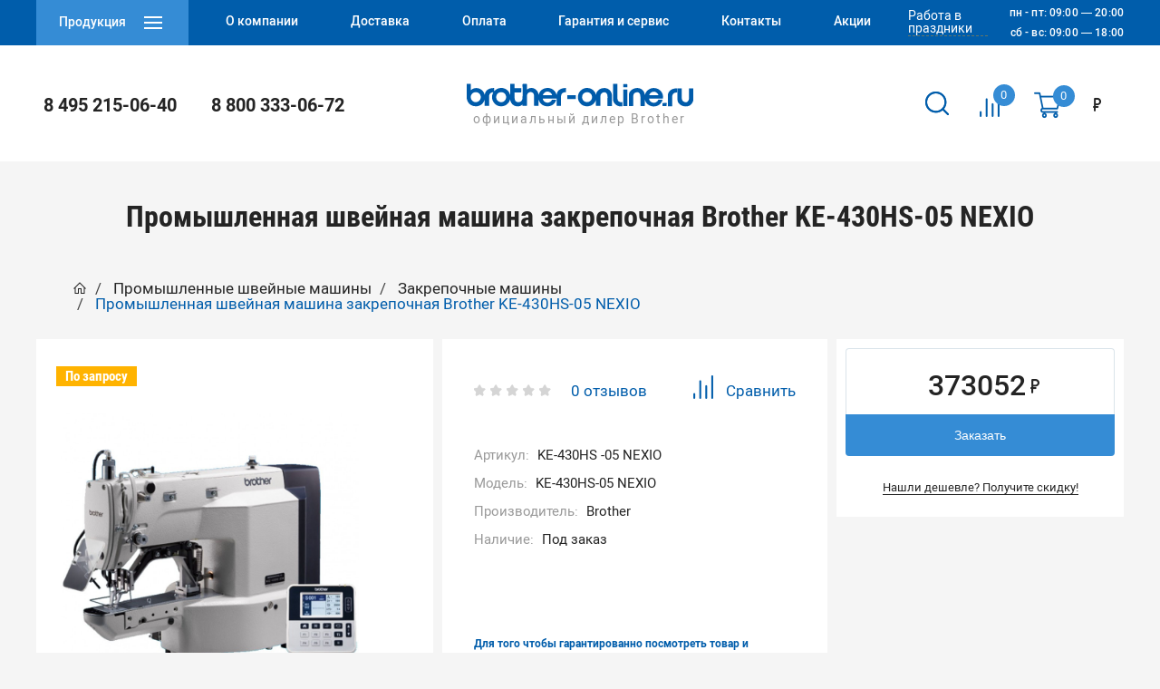

--- FILE ---
content_type: text/html; charset=utf-8
request_url: https://www.google.com/recaptcha/api2/anchor?ar=1&k=6Lf2QdQUAAAAANPTaE8GEXYBj7Yk0PcT8qahQwdc&co=aHR0cHM6Ly9icm90aGVyLW9ubGluZS5ydTo0NDM.&hl=en&v=PoyoqOPhxBO7pBk68S4YbpHZ&size=normal&anchor-ms=20000&execute-ms=30000&cb=azl6k9owt58f
body_size: 49346
content:
<!DOCTYPE HTML><html dir="ltr" lang="en"><head><meta http-equiv="Content-Type" content="text/html; charset=UTF-8">
<meta http-equiv="X-UA-Compatible" content="IE=edge">
<title>reCAPTCHA</title>
<style type="text/css">
/* cyrillic-ext */
@font-face {
  font-family: 'Roboto';
  font-style: normal;
  font-weight: 400;
  font-stretch: 100%;
  src: url(//fonts.gstatic.com/s/roboto/v48/KFO7CnqEu92Fr1ME7kSn66aGLdTylUAMa3GUBHMdazTgWw.woff2) format('woff2');
  unicode-range: U+0460-052F, U+1C80-1C8A, U+20B4, U+2DE0-2DFF, U+A640-A69F, U+FE2E-FE2F;
}
/* cyrillic */
@font-face {
  font-family: 'Roboto';
  font-style: normal;
  font-weight: 400;
  font-stretch: 100%;
  src: url(//fonts.gstatic.com/s/roboto/v48/KFO7CnqEu92Fr1ME7kSn66aGLdTylUAMa3iUBHMdazTgWw.woff2) format('woff2');
  unicode-range: U+0301, U+0400-045F, U+0490-0491, U+04B0-04B1, U+2116;
}
/* greek-ext */
@font-face {
  font-family: 'Roboto';
  font-style: normal;
  font-weight: 400;
  font-stretch: 100%;
  src: url(//fonts.gstatic.com/s/roboto/v48/KFO7CnqEu92Fr1ME7kSn66aGLdTylUAMa3CUBHMdazTgWw.woff2) format('woff2');
  unicode-range: U+1F00-1FFF;
}
/* greek */
@font-face {
  font-family: 'Roboto';
  font-style: normal;
  font-weight: 400;
  font-stretch: 100%;
  src: url(//fonts.gstatic.com/s/roboto/v48/KFO7CnqEu92Fr1ME7kSn66aGLdTylUAMa3-UBHMdazTgWw.woff2) format('woff2');
  unicode-range: U+0370-0377, U+037A-037F, U+0384-038A, U+038C, U+038E-03A1, U+03A3-03FF;
}
/* math */
@font-face {
  font-family: 'Roboto';
  font-style: normal;
  font-weight: 400;
  font-stretch: 100%;
  src: url(//fonts.gstatic.com/s/roboto/v48/KFO7CnqEu92Fr1ME7kSn66aGLdTylUAMawCUBHMdazTgWw.woff2) format('woff2');
  unicode-range: U+0302-0303, U+0305, U+0307-0308, U+0310, U+0312, U+0315, U+031A, U+0326-0327, U+032C, U+032F-0330, U+0332-0333, U+0338, U+033A, U+0346, U+034D, U+0391-03A1, U+03A3-03A9, U+03B1-03C9, U+03D1, U+03D5-03D6, U+03F0-03F1, U+03F4-03F5, U+2016-2017, U+2034-2038, U+203C, U+2040, U+2043, U+2047, U+2050, U+2057, U+205F, U+2070-2071, U+2074-208E, U+2090-209C, U+20D0-20DC, U+20E1, U+20E5-20EF, U+2100-2112, U+2114-2115, U+2117-2121, U+2123-214F, U+2190, U+2192, U+2194-21AE, U+21B0-21E5, U+21F1-21F2, U+21F4-2211, U+2213-2214, U+2216-22FF, U+2308-230B, U+2310, U+2319, U+231C-2321, U+2336-237A, U+237C, U+2395, U+239B-23B7, U+23D0, U+23DC-23E1, U+2474-2475, U+25AF, U+25B3, U+25B7, U+25BD, U+25C1, U+25CA, U+25CC, U+25FB, U+266D-266F, U+27C0-27FF, U+2900-2AFF, U+2B0E-2B11, U+2B30-2B4C, U+2BFE, U+3030, U+FF5B, U+FF5D, U+1D400-1D7FF, U+1EE00-1EEFF;
}
/* symbols */
@font-face {
  font-family: 'Roboto';
  font-style: normal;
  font-weight: 400;
  font-stretch: 100%;
  src: url(//fonts.gstatic.com/s/roboto/v48/KFO7CnqEu92Fr1ME7kSn66aGLdTylUAMaxKUBHMdazTgWw.woff2) format('woff2');
  unicode-range: U+0001-000C, U+000E-001F, U+007F-009F, U+20DD-20E0, U+20E2-20E4, U+2150-218F, U+2190, U+2192, U+2194-2199, U+21AF, U+21E6-21F0, U+21F3, U+2218-2219, U+2299, U+22C4-22C6, U+2300-243F, U+2440-244A, U+2460-24FF, U+25A0-27BF, U+2800-28FF, U+2921-2922, U+2981, U+29BF, U+29EB, U+2B00-2BFF, U+4DC0-4DFF, U+FFF9-FFFB, U+10140-1018E, U+10190-1019C, U+101A0, U+101D0-101FD, U+102E0-102FB, U+10E60-10E7E, U+1D2C0-1D2D3, U+1D2E0-1D37F, U+1F000-1F0FF, U+1F100-1F1AD, U+1F1E6-1F1FF, U+1F30D-1F30F, U+1F315, U+1F31C, U+1F31E, U+1F320-1F32C, U+1F336, U+1F378, U+1F37D, U+1F382, U+1F393-1F39F, U+1F3A7-1F3A8, U+1F3AC-1F3AF, U+1F3C2, U+1F3C4-1F3C6, U+1F3CA-1F3CE, U+1F3D4-1F3E0, U+1F3ED, U+1F3F1-1F3F3, U+1F3F5-1F3F7, U+1F408, U+1F415, U+1F41F, U+1F426, U+1F43F, U+1F441-1F442, U+1F444, U+1F446-1F449, U+1F44C-1F44E, U+1F453, U+1F46A, U+1F47D, U+1F4A3, U+1F4B0, U+1F4B3, U+1F4B9, U+1F4BB, U+1F4BF, U+1F4C8-1F4CB, U+1F4D6, U+1F4DA, U+1F4DF, U+1F4E3-1F4E6, U+1F4EA-1F4ED, U+1F4F7, U+1F4F9-1F4FB, U+1F4FD-1F4FE, U+1F503, U+1F507-1F50B, U+1F50D, U+1F512-1F513, U+1F53E-1F54A, U+1F54F-1F5FA, U+1F610, U+1F650-1F67F, U+1F687, U+1F68D, U+1F691, U+1F694, U+1F698, U+1F6AD, U+1F6B2, U+1F6B9-1F6BA, U+1F6BC, U+1F6C6-1F6CF, U+1F6D3-1F6D7, U+1F6E0-1F6EA, U+1F6F0-1F6F3, U+1F6F7-1F6FC, U+1F700-1F7FF, U+1F800-1F80B, U+1F810-1F847, U+1F850-1F859, U+1F860-1F887, U+1F890-1F8AD, U+1F8B0-1F8BB, U+1F8C0-1F8C1, U+1F900-1F90B, U+1F93B, U+1F946, U+1F984, U+1F996, U+1F9E9, U+1FA00-1FA6F, U+1FA70-1FA7C, U+1FA80-1FA89, U+1FA8F-1FAC6, U+1FACE-1FADC, U+1FADF-1FAE9, U+1FAF0-1FAF8, U+1FB00-1FBFF;
}
/* vietnamese */
@font-face {
  font-family: 'Roboto';
  font-style: normal;
  font-weight: 400;
  font-stretch: 100%;
  src: url(//fonts.gstatic.com/s/roboto/v48/KFO7CnqEu92Fr1ME7kSn66aGLdTylUAMa3OUBHMdazTgWw.woff2) format('woff2');
  unicode-range: U+0102-0103, U+0110-0111, U+0128-0129, U+0168-0169, U+01A0-01A1, U+01AF-01B0, U+0300-0301, U+0303-0304, U+0308-0309, U+0323, U+0329, U+1EA0-1EF9, U+20AB;
}
/* latin-ext */
@font-face {
  font-family: 'Roboto';
  font-style: normal;
  font-weight: 400;
  font-stretch: 100%;
  src: url(//fonts.gstatic.com/s/roboto/v48/KFO7CnqEu92Fr1ME7kSn66aGLdTylUAMa3KUBHMdazTgWw.woff2) format('woff2');
  unicode-range: U+0100-02BA, U+02BD-02C5, U+02C7-02CC, U+02CE-02D7, U+02DD-02FF, U+0304, U+0308, U+0329, U+1D00-1DBF, U+1E00-1E9F, U+1EF2-1EFF, U+2020, U+20A0-20AB, U+20AD-20C0, U+2113, U+2C60-2C7F, U+A720-A7FF;
}
/* latin */
@font-face {
  font-family: 'Roboto';
  font-style: normal;
  font-weight: 400;
  font-stretch: 100%;
  src: url(//fonts.gstatic.com/s/roboto/v48/KFO7CnqEu92Fr1ME7kSn66aGLdTylUAMa3yUBHMdazQ.woff2) format('woff2');
  unicode-range: U+0000-00FF, U+0131, U+0152-0153, U+02BB-02BC, U+02C6, U+02DA, U+02DC, U+0304, U+0308, U+0329, U+2000-206F, U+20AC, U+2122, U+2191, U+2193, U+2212, U+2215, U+FEFF, U+FFFD;
}
/* cyrillic-ext */
@font-face {
  font-family: 'Roboto';
  font-style: normal;
  font-weight: 500;
  font-stretch: 100%;
  src: url(//fonts.gstatic.com/s/roboto/v48/KFO7CnqEu92Fr1ME7kSn66aGLdTylUAMa3GUBHMdazTgWw.woff2) format('woff2');
  unicode-range: U+0460-052F, U+1C80-1C8A, U+20B4, U+2DE0-2DFF, U+A640-A69F, U+FE2E-FE2F;
}
/* cyrillic */
@font-face {
  font-family: 'Roboto';
  font-style: normal;
  font-weight: 500;
  font-stretch: 100%;
  src: url(//fonts.gstatic.com/s/roboto/v48/KFO7CnqEu92Fr1ME7kSn66aGLdTylUAMa3iUBHMdazTgWw.woff2) format('woff2');
  unicode-range: U+0301, U+0400-045F, U+0490-0491, U+04B0-04B1, U+2116;
}
/* greek-ext */
@font-face {
  font-family: 'Roboto';
  font-style: normal;
  font-weight: 500;
  font-stretch: 100%;
  src: url(//fonts.gstatic.com/s/roboto/v48/KFO7CnqEu92Fr1ME7kSn66aGLdTylUAMa3CUBHMdazTgWw.woff2) format('woff2');
  unicode-range: U+1F00-1FFF;
}
/* greek */
@font-face {
  font-family: 'Roboto';
  font-style: normal;
  font-weight: 500;
  font-stretch: 100%;
  src: url(//fonts.gstatic.com/s/roboto/v48/KFO7CnqEu92Fr1ME7kSn66aGLdTylUAMa3-UBHMdazTgWw.woff2) format('woff2');
  unicode-range: U+0370-0377, U+037A-037F, U+0384-038A, U+038C, U+038E-03A1, U+03A3-03FF;
}
/* math */
@font-face {
  font-family: 'Roboto';
  font-style: normal;
  font-weight: 500;
  font-stretch: 100%;
  src: url(//fonts.gstatic.com/s/roboto/v48/KFO7CnqEu92Fr1ME7kSn66aGLdTylUAMawCUBHMdazTgWw.woff2) format('woff2');
  unicode-range: U+0302-0303, U+0305, U+0307-0308, U+0310, U+0312, U+0315, U+031A, U+0326-0327, U+032C, U+032F-0330, U+0332-0333, U+0338, U+033A, U+0346, U+034D, U+0391-03A1, U+03A3-03A9, U+03B1-03C9, U+03D1, U+03D5-03D6, U+03F0-03F1, U+03F4-03F5, U+2016-2017, U+2034-2038, U+203C, U+2040, U+2043, U+2047, U+2050, U+2057, U+205F, U+2070-2071, U+2074-208E, U+2090-209C, U+20D0-20DC, U+20E1, U+20E5-20EF, U+2100-2112, U+2114-2115, U+2117-2121, U+2123-214F, U+2190, U+2192, U+2194-21AE, U+21B0-21E5, U+21F1-21F2, U+21F4-2211, U+2213-2214, U+2216-22FF, U+2308-230B, U+2310, U+2319, U+231C-2321, U+2336-237A, U+237C, U+2395, U+239B-23B7, U+23D0, U+23DC-23E1, U+2474-2475, U+25AF, U+25B3, U+25B7, U+25BD, U+25C1, U+25CA, U+25CC, U+25FB, U+266D-266F, U+27C0-27FF, U+2900-2AFF, U+2B0E-2B11, U+2B30-2B4C, U+2BFE, U+3030, U+FF5B, U+FF5D, U+1D400-1D7FF, U+1EE00-1EEFF;
}
/* symbols */
@font-face {
  font-family: 'Roboto';
  font-style: normal;
  font-weight: 500;
  font-stretch: 100%;
  src: url(//fonts.gstatic.com/s/roboto/v48/KFO7CnqEu92Fr1ME7kSn66aGLdTylUAMaxKUBHMdazTgWw.woff2) format('woff2');
  unicode-range: U+0001-000C, U+000E-001F, U+007F-009F, U+20DD-20E0, U+20E2-20E4, U+2150-218F, U+2190, U+2192, U+2194-2199, U+21AF, U+21E6-21F0, U+21F3, U+2218-2219, U+2299, U+22C4-22C6, U+2300-243F, U+2440-244A, U+2460-24FF, U+25A0-27BF, U+2800-28FF, U+2921-2922, U+2981, U+29BF, U+29EB, U+2B00-2BFF, U+4DC0-4DFF, U+FFF9-FFFB, U+10140-1018E, U+10190-1019C, U+101A0, U+101D0-101FD, U+102E0-102FB, U+10E60-10E7E, U+1D2C0-1D2D3, U+1D2E0-1D37F, U+1F000-1F0FF, U+1F100-1F1AD, U+1F1E6-1F1FF, U+1F30D-1F30F, U+1F315, U+1F31C, U+1F31E, U+1F320-1F32C, U+1F336, U+1F378, U+1F37D, U+1F382, U+1F393-1F39F, U+1F3A7-1F3A8, U+1F3AC-1F3AF, U+1F3C2, U+1F3C4-1F3C6, U+1F3CA-1F3CE, U+1F3D4-1F3E0, U+1F3ED, U+1F3F1-1F3F3, U+1F3F5-1F3F7, U+1F408, U+1F415, U+1F41F, U+1F426, U+1F43F, U+1F441-1F442, U+1F444, U+1F446-1F449, U+1F44C-1F44E, U+1F453, U+1F46A, U+1F47D, U+1F4A3, U+1F4B0, U+1F4B3, U+1F4B9, U+1F4BB, U+1F4BF, U+1F4C8-1F4CB, U+1F4D6, U+1F4DA, U+1F4DF, U+1F4E3-1F4E6, U+1F4EA-1F4ED, U+1F4F7, U+1F4F9-1F4FB, U+1F4FD-1F4FE, U+1F503, U+1F507-1F50B, U+1F50D, U+1F512-1F513, U+1F53E-1F54A, U+1F54F-1F5FA, U+1F610, U+1F650-1F67F, U+1F687, U+1F68D, U+1F691, U+1F694, U+1F698, U+1F6AD, U+1F6B2, U+1F6B9-1F6BA, U+1F6BC, U+1F6C6-1F6CF, U+1F6D3-1F6D7, U+1F6E0-1F6EA, U+1F6F0-1F6F3, U+1F6F7-1F6FC, U+1F700-1F7FF, U+1F800-1F80B, U+1F810-1F847, U+1F850-1F859, U+1F860-1F887, U+1F890-1F8AD, U+1F8B0-1F8BB, U+1F8C0-1F8C1, U+1F900-1F90B, U+1F93B, U+1F946, U+1F984, U+1F996, U+1F9E9, U+1FA00-1FA6F, U+1FA70-1FA7C, U+1FA80-1FA89, U+1FA8F-1FAC6, U+1FACE-1FADC, U+1FADF-1FAE9, U+1FAF0-1FAF8, U+1FB00-1FBFF;
}
/* vietnamese */
@font-face {
  font-family: 'Roboto';
  font-style: normal;
  font-weight: 500;
  font-stretch: 100%;
  src: url(//fonts.gstatic.com/s/roboto/v48/KFO7CnqEu92Fr1ME7kSn66aGLdTylUAMa3OUBHMdazTgWw.woff2) format('woff2');
  unicode-range: U+0102-0103, U+0110-0111, U+0128-0129, U+0168-0169, U+01A0-01A1, U+01AF-01B0, U+0300-0301, U+0303-0304, U+0308-0309, U+0323, U+0329, U+1EA0-1EF9, U+20AB;
}
/* latin-ext */
@font-face {
  font-family: 'Roboto';
  font-style: normal;
  font-weight: 500;
  font-stretch: 100%;
  src: url(//fonts.gstatic.com/s/roboto/v48/KFO7CnqEu92Fr1ME7kSn66aGLdTylUAMa3KUBHMdazTgWw.woff2) format('woff2');
  unicode-range: U+0100-02BA, U+02BD-02C5, U+02C7-02CC, U+02CE-02D7, U+02DD-02FF, U+0304, U+0308, U+0329, U+1D00-1DBF, U+1E00-1E9F, U+1EF2-1EFF, U+2020, U+20A0-20AB, U+20AD-20C0, U+2113, U+2C60-2C7F, U+A720-A7FF;
}
/* latin */
@font-face {
  font-family: 'Roboto';
  font-style: normal;
  font-weight: 500;
  font-stretch: 100%;
  src: url(//fonts.gstatic.com/s/roboto/v48/KFO7CnqEu92Fr1ME7kSn66aGLdTylUAMa3yUBHMdazQ.woff2) format('woff2');
  unicode-range: U+0000-00FF, U+0131, U+0152-0153, U+02BB-02BC, U+02C6, U+02DA, U+02DC, U+0304, U+0308, U+0329, U+2000-206F, U+20AC, U+2122, U+2191, U+2193, U+2212, U+2215, U+FEFF, U+FFFD;
}
/* cyrillic-ext */
@font-face {
  font-family: 'Roboto';
  font-style: normal;
  font-weight: 900;
  font-stretch: 100%;
  src: url(//fonts.gstatic.com/s/roboto/v48/KFO7CnqEu92Fr1ME7kSn66aGLdTylUAMa3GUBHMdazTgWw.woff2) format('woff2');
  unicode-range: U+0460-052F, U+1C80-1C8A, U+20B4, U+2DE0-2DFF, U+A640-A69F, U+FE2E-FE2F;
}
/* cyrillic */
@font-face {
  font-family: 'Roboto';
  font-style: normal;
  font-weight: 900;
  font-stretch: 100%;
  src: url(//fonts.gstatic.com/s/roboto/v48/KFO7CnqEu92Fr1ME7kSn66aGLdTylUAMa3iUBHMdazTgWw.woff2) format('woff2');
  unicode-range: U+0301, U+0400-045F, U+0490-0491, U+04B0-04B1, U+2116;
}
/* greek-ext */
@font-face {
  font-family: 'Roboto';
  font-style: normal;
  font-weight: 900;
  font-stretch: 100%;
  src: url(//fonts.gstatic.com/s/roboto/v48/KFO7CnqEu92Fr1ME7kSn66aGLdTylUAMa3CUBHMdazTgWw.woff2) format('woff2');
  unicode-range: U+1F00-1FFF;
}
/* greek */
@font-face {
  font-family: 'Roboto';
  font-style: normal;
  font-weight: 900;
  font-stretch: 100%;
  src: url(//fonts.gstatic.com/s/roboto/v48/KFO7CnqEu92Fr1ME7kSn66aGLdTylUAMa3-UBHMdazTgWw.woff2) format('woff2');
  unicode-range: U+0370-0377, U+037A-037F, U+0384-038A, U+038C, U+038E-03A1, U+03A3-03FF;
}
/* math */
@font-face {
  font-family: 'Roboto';
  font-style: normal;
  font-weight: 900;
  font-stretch: 100%;
  src: url(//fonts.gstatic.com/s/roboto/v48/KFO7CnqEu92Fr1ME7kSn66aGLdTylUAMawCUBHMdazTgWw.woff2) format('woff2');
  unicode-range: U+0302-0303, U+0305, U+0307-0308, U+0310, U+0312, U+0315, U+031A, U+0326-0327, U+032C, U+032F-0330, U+0332-0333, U+0338, U+033A, U+0346, U+034D, U+0391-03A1, U+03A3-03A9, U+03B1-03C9, U+03D1, U+03D5-03D6, U+03F0-03F1, U+03F4-03F5, U+2016-2017, U+2034-2038, U+203C, U+2040, U+2043, U+2047, U+2050, U+2057, U+205F, U+2070-2071, U+2074-208E, U+2090-209C, U+20D0-20DC, U+20E1, U+20E5-20EF, U+2100-2112, U+2114-2115, U+2117-2121, U+2123-214F, U+2190, U+2192, U+2194-21AE, U+21B0-21E5, U+21F1-21F2, U+21F4-2211, U+2213-2214, U+2216-22FF, U+2308-230B, U+2310, U+2319, U+231C-2321, U+2336-237A, U+237C, U+2395, U+239B-23B7, U+23D0, U+23DC-23E1, U+2474-2475, U+25AF, U+25B3, U+25B7, U+25BD, U+25C1, U+25CA, U+25CC, U+25FB, U+266D-266F, U+27C0-27FF, U+2900-2AFF, U+2B0E-2B11, U+2B30-2B4C, U+2BFE, U+3030, U+FF5B, U+FF5D, U+1D400-1D7FF, U+1EE00-1EEFF;
}
/* symbols */
@font-face {
  font-family: 'Roboto';
  font-style: normal;
  font-weight: 900;
  font-stretch: 100%;
  src: url(//fonts.gstatic.com/s/roboto/v48/KFO7CnqEu92Fr1ME7kSn66aGLdTylUAMaxKUBHMdazTgWw.woff2) format('woff2');
  unicode-range: U+0001-000C, U+000E-001F, U+007F-009F, U+20DD-20E0, U+20E2-20E4, U+2150-218F, U+2190, U+2192, U+2194-2199, U+21AF, U+21E6-21F0, U+21F3, U+2218-2219, U+2299, U+22C4-22C6, U+2300-243F, U+2440-244A, U+2460-24FF, U+25A0-27BF, U+2800-28FF, U+2921-2922, U+2981, U+29BF, U+29EB, U+2B00-2BFF, U+4DC0-4DFF, U+FFF9-FFFB, U+10140-1018E, U+10190-1019C, U+101A0, U+101D0-101FD, U+102E0-102FB, U+10E60-10E7E, U+1D2C0-1D2D3, U+1D2E0-1D37F, U+1F000-1F0FF, U+1F100-1F1AD, U+1F1E6-1F1FF, U+1F30D-1F30F, U+1F315, U+1F31C, U+1F31E, U+1F320-1F32C, U+1F336, U+1F378, U+1F37D, U+1F382, U+1F393-1F39F, U+1F3A7-1F3A8, U+1F3AC-1F3AF, U+1F3C2, U+1F3C4-1F3C6, U+1F3CA-1F3CE, U+1F3D4-1F3E0, U+1F3ED, U+1F3F1-1F3F3, U+1F3F5-1F3F7, U+1F408, U+1F415, U+1F41F, U+1F426, U+1F43F, U+1F441-1F442, U+1F444, U+1F446-1F449, U+1F44C-1F44E, U+1F453, U+1F46A, U+1F47D, U+1F4A3, U+1F4B0, U+1F4B3, U+1F4B9, U+1F4BB, U+1F4BF, U+1F4C8-1F4CB, U+1F4D6, U+1F4DA, U+1F4DF, U+1F4E3-1F4E6, U+1F4EA-1F4ED, U+1F4F7, U+1F4F9-1F4FB, U+1F4FD-1F4FE, U+1F503, U+1F507-1F50B, U+1F50D, U+1F512-1F513, U+1F53E-1F54A, U+1F54F-1F5FA, U+1F610, U+1F650-1F67F, U+1F687, U+1F68D, U+1F691, U+1F694, U+1F698, U+1F6AD, U+1F6B2, U+1F6B9-1F6BA, U+1F6BC, U+1F6C6-1F6CF, U+1F6D3-1F6D7, U+1F6E0-1F6EA, U+1F6F0-1F6F3, U+1F6F7-1F6FC, U+1F700-1F7FF, U+1F800-1F80B, U+1F810-1F847, U+1F850-1F859, U+1F860-1F887, U+1F890-1F8AD, U+1F8B0-1F8BB, U+1F8C0-1F8C1, U+1F900-1F90B, U+1F93B, U+1F946, U+1F984, U+1F996, U+1F9E9, U+1FA00-1FA6F, U+1FA70-1FA7C, U+1FA80-1FA89, U+1FA8F-1FAC6, U+1FACE-1FADC, U+1FADF-1FAE9, U+1FAF0-1FAF8, U+1FB00-1FBFF;
}
/* vietnamese */
@font-face {
  font-family: 'Roboto';
  font-style: normal;
  font-weight: 900;
  font-stretch: 100%;
  src: url(//fonts.gstatic.com/s/roboto/v48/KFO7CnqEu92Fr1ME7kSn66aGLdTylUAMa3OUBHMdazTgWw.woff2) format('woff2');
  unicode-range: U+0102-0103, U+0110-0111, U+0128-0129, U+0168-0169, U+01A0-01A1, U+01AF-01B0, U+0300-0301, U+0303-0304, U+0308-0309, U+0323, U+0329, U+1EA0-1EF9, U+20AB;
}
/* latin-ext */
@font-face {
  font-family: 'Roboto';
  font-style: normal;
  font-weight: 900;
  font-stretch: 100%;
  src: url(//fonts.gstatic.com/s/roboto/v48/KFO7CnqEu92Fr1ME7kSn66aGLdTylUAMa3KUBHMdazTgWw.woff2) format('woff2');
  unicode-range: U+0100-02BA, U+02BD-02C5, U+02C7-02CC, U+02CE-02D7, U+02DD-02FF, U+0304, U+0308, U+0329, U+1D00-1DBF, U+1E00-1E9F, U+1EF2-1EFF, U+2020, U+20A0-20AB, U+20AD-20C0, U+2113, U+2C60-2C7F, U+A720-A7FF;
}
/* latin */
@font-face {
  font-family: 'Roboto';
  font-style: normal;
  font-weight: 900;
  font-stretch: 100%;
  src: url(//fonts.gstatic.com/s/roboto/v48/KFO7CnqEu92Fr1ME7kSn66aGLdTylUAMa3yUBHMdazQ.woff2) format('woff2');
  unicode-range: U+0000-00FF, U+0131, U+0152-0153, U+02BB-02BC, U+02C6, U+02DA, U+02DC, U+0304, U+0308, U+0329, U+2000-206F, U+20AC, U+2122, U+2191, U+2193, U+2212, U+2215, U+FEFF, U+FFFD;
}

</style>
<link rel="stylesheet" type="text/css" href="https://www.gstatic.com/recaptcha/releases/PoyoqOPhxBO7pBk68S4YbpHZ/styles__ltr.css">
<script nonce="6Pmy99AA2h9PtmVepcp1SQ" type="text/javascript">window['__recaptcha_api'] = 'https://www.google.com/recaptcha/api2/';</script>
<script type="text/javascript" src="https://www.gstatic.com/recaptcha/releases/PoyoqOPhxBO7pBk68S4YbpHZ/recaptcha__en.js" nonce="6Pmy99AA2h9PtmVepcp1SQ">
      
    </script></head>
<body><div id="rc-anchor-alert" class="rc-anchor-alert"></div>
<input type="hidden" id="recaptcha-token" value="[base64]">
<script type="text/javascript" nonce="6Pmy99AA2h9PtmVepcp1SQ">
      recaptcha.anchor.Main.init("[\x22ainput\x22,[\x22bgdata\x22,\x22\x22,\[base64]/[base64]/[base64]/[base64]/[base64]/UltsKytdPUU6KEU8MjA0OD9SW2wrK109RT4+NnwxOTI6KChFJjY0NTEyKT09NTUyOTYmJk0rMTxjLmxlbmd0aCYmKGMuY2hhckNvZGVBdChNKzEpJjY0NTEyKT09NTYzMjA/[base64]/[base64]/[base64]/[base64]/[base64]/[base64]/[base64]\x22,\[base64]\x22,\x22w5pDAF9cHsOsNcKNDC9pL3DDpXXCpB4Ow4vDrsK1wrNIXwDCm1h+LsKJw4rCjjLCv3bCocKXbsKiwpYlAMKnNEhLw6xdAMObJzpewq3DsVYaYGh+w6HDvkIFwoIlw60iUEICWMKxw6Vtw4hsTcKjw781KMKdM8KHKArDisO2eQN/w6fCncOtTTsePQvDt8Ozw7pqISw1w60qwrbDjsKsdcOgw6sXw5vDl1fDrcK5woLDqcOdWsOZUMOEw6jDmsKtbsK7dMKmwonDkiDDqF3CrVJbNjnDucORwovDkCrCvsOYwrZCw6XCp1wew5TDhAkhcMKdR2LDuXrDuz3DmgjClcK6w7koU8K1acOWE8K1M8Ogwr/CksKbw7Z+w4h1w4tcTm3Di3zDhsKHaMO2w5kEw7DDjU7Dg8O6KHE5MMOKK8K8KXzCsMOPEDofOsOfwp5OHEHDkklHwosKa8K+HF43w4/[base64]/Dvh/DlWPCm1Q8c8Ouw4M7wpNHwrJDYEfCusOXbGchL8KPTG4PwpoTGkXCj8Kywr8mecOTwpAIwr/DmcK4w6Enw6PCpxvCm8OrwrMVw5zDisKcwp5CwqEvfMK6IcKXGBRLwrPDg8Ozw6TDo2/DjAAhwrTDvHk0DsOwHk44w5EfwpFkAwzDqktww7JSwo7CoMKNwpbCv2d2M8KUw4vCvMKMHMOaLcO5w44WwqbCrMOCZ8OVbcOKasKGfgbCnwlEw7LDlsKyw7bDvSrCncOww6xVEnzDl1lvw69OdkfCiRrDt8OmVH5iS8KHCcK+wo/[base64]/CtsK2cEkTQiACwpDDnSHCkU/CmG/DjMOiDcK1w5TDpgfDkcKdTErDjiwow6M3a8KJwp/DvcKaKMO2wq/CmsKJN2HDn2nCtSvCll7DgiIew7gsScOCdsKmwpsCIcKcwr3Ci8KLw5owVnHDlsOXPHwZF8OrTsOLbQ/Cu0TCs8ORw54pEHbCpggxw5E3PcOVWnltwpPCpcOFAsKowrnCpABvCcKld2k3XsKdehrDpMK3Z0TDpMOUwqZ9MsODw7DDl8OcF0IkcBLDllEbS8K4fg/Ck8Onwp3Cp8OmLMKGw79xYMOIWMKxRm0WCA7DtQp3w5UawqrDv8OtXsO0RcOrc0R/Qx7ClQ4hwoLClHbDgR9ve3sZw6hlRsK/[base64]/DqENnwrnDpTUABcOnGsO3wrXDmMOgwpzDtMKfwqY/[base64]/w77DhiUBw7F1TRrCpcKiwrHDgWHCjm3CscKwwo1tw7A8w5A2wp8RwrXDlzocHsOrR8OLw5rCkA5dw4ZDwr8LIMODwrTCuA/CtcK2MsOGUMKIwrDDuVHDgyhMwr7Ci8O4w6Etwp9Ow4zCqsO+Tg7Drlp7J2bCjCXCjl/CvRtYADfCksKmBjlUwqrCnW3DisOfIcKxOlRZVsOpfsK8w47CkH/Cr8KePsOMw5HCjMKnw6hrNXXCv8Kvw5Jxw4nDq8OIOcK9X8KswpHDi8OOwpsedMOOSsK/a8Oowokww7h2a2h1fxfCocKeJWrDiMOJw789w4TDlcO0ZELDqHtiwpHCkCwENUAHJMKNasK7aEl6w4/Dg1ZowqXCoQBWAsKTRTbDosOPwqAdwqpjwrwqw6vCtcKnwq3DiV/CtnZPw4l4dMO9RUvDh8ODOsKxCyrDn1o+wqjCrz/[base64]/DrMO3w60aV8OFOsKpw4HDrQjCuh/DrzdJCMKACsKrwoDDrHXCpCdqV3jDjgUzw51mw59aw4DCk0DDm8KSLx/DmsO3wpZeWsKbwrfDpSzCjsK1wr9Pw6ReXsOkBcOvIMO5R8KHEMOZUm7CtlTCqcO8w7zDgQ7CpTclwp0zHWTDgcKXw7XDl8OwZGfDuj/Du8O1w67CnHI0QMKIwqUKw5XDmy/[base64]/V8OVCMKzPsOWBnRJw4DDuRnCnR3DmC7CsgTCjcK5P8OAekw6O2NnGsOxw5NJw6BefcKew7DDsHAlWmcQw7XDiEEDdWzCthRrw7TCswlaJcKARcKLwpjDvHRDwqMYw6/Dh8O3wonCrxZKwolZwrE8wpPDtSYBw6dADX1KwqZqAcOCw7nDpUExw5w9J8OuwpDCh8Oowr7CnmdlVkkIEzTDm8K9YWbDkRF/XMOKJcOZwpATw57Dk8OEXml+FsKES8KXTcO/w5NLw6zDusOJFsKPA8OGw7ZXWDRKw5p4wrlrWDIFA3TCt8KudG3DscKYwpHDtzDDsMKjw4/DmjUTSToCw5fCt8OJM2I/w7d/[base64]/wpDCohXDqcOSC0vCs0gObwTCvMOKT8KpwoM7w4fDjsOlw6PCssKGN8O7wpZzw6DCmirDtsKXwrPDvsOHwqdHw7wAfihCw6ojFsOrS8Onwps2wo3Ct8OYw69jIQTCgsOXw5LCnAHDv8O4CsOUw7LDlMO/w4nDncKZw53DgTE7BHQgUMOxS3XDvybCnwYTZgAXasOww6PDssKSe8KIw5Y/U8KbA8KQwqUuwoxRVMKyw5wCwqbCiVgwcVYewrHCn1nDlcKIPVLCisKvwpM3wrrDrS/CmAYZw6IXGMORwpgywpAeAEDClsKJw50jwr/[base64]/ClH/DnMKva0dBw7lTw79mLj/Dp8OLXkjClxsrwoINw5IREsORciBOw7nClcK3bsO5w65Aw5FXURwrRx7DsHABAsOORTvDi8OJesK9clUbCMO/AMOdwpjDtz3Dh8OzwpgAw6B+CFVyw4bCqA0VScOKwrM7wrzCucKUExQHw4rDvC5JwqDDuyBYCl/CmlXDtMONYmVSwrfDpMOOw411wp3Dm0HDmzfCuXPCoyEtKVXCq8O1wq8IIcKLHFlQw4kzwqoVwr3Dtw8pB8ODw47DocKVwq/DocK3GsKBLsOvLcORQ8KNEsKPw7LCscOPb8OFRHVaw4jCm8KFC8OwQcOVcGLDqD/CkMK7w4jDk8O+ZRxfwrLCrcOEwoF2wojCjMOCwq3ClMK8DGnDpnPChlXDpELClcKkHG7DsklYRsKBw5VNb8KdRMO/woshw4zDigHDnxkgw7HCt8OUw406S8K3JiwADsOkI3TDohLDgcO4aA06bcKDR2c2wqNKR1bDulQKMH/[base64]/woU/AsONADBLwrLDhRtxTMKZwpTCulYgchBjw5TDhsObMMO0w7fCuShCG8KeZwzDh1DDvmofw64mM8OQQMOow4vClRXDpA49PMO5wqhnRMObw4DDjMOPw71rLD5RwpbCv8OgWCJOdT7CiSwhY8KYcsKFBQddw7/CoDLDhcKnf8OJUMKmf8OxbMKRAcOFwpZ7wrY4DDDDki0yFnrClQDCvRYxwqdtKgxlBjMYcRjCksKcZMONN8Kpw53DuyrCgCbDq8OCwoDDhm1MwpDCgMOjw5I9JcKYc8O+wrbCvm/CtSjDlBcifsKySHfDqQw1N8KLw6tYw5pyacKoThY+w57DnTh4Ph03w5vCjMK/[base64]/JsObNSsPwrAZw51bPcOdwqMOZQfDn8KBPcOKOAPChMO6w4zCliHCq8Oow50SwpMiwr0Qw4TCoQEoOMOjU2RyJsKYw5J2OFwmw4DCtRHCi2J8w4XDlFDDkH/[base64]/DvcOGX8KlaMObw43CjMK2fGY8wpzDpMKpKcKHNMKBwrPCt8OXw49wcHYyXsOtRjNWAF5pw4/Dr8K3bBB3FU1jJsKzwotrw4d7w5Qawrw5w6HCnXYvLcOlwroNRsOdw4TDgUgXwpjDjnrCk8KDcEjCnMOhUDoww7Nyw49ew7VAVcKRX8OgYXHCjMO7VcKyWis9esKwwqwrw6BeLMOERXwxwrzCnTZ3W8K4Ik3DjH3DrsKcw6/ClkMeZMKHAcO+AwXDgMKRNSLCrsKYWXbCgMOOXGPDisOfAA3CtlTChVvCokjDo3PDsWInw6HCiMK8FsKnw6RgwrpnwoXDuMKHIXVPNwBZwobDkcK2w6kbwoTCn2jCmRMBAUPDgMK/[base64]/HC/[base64]/QMK1fwAAw53DpMOpwozDiTUoccO4w4DCoMKTwrsPw5dhw7pywr/DhsO4WsO6ZsOkw78WwosTA8K2Gk0vw5TClTYfw77CsikewrPDkW3Cn04Jw4bCicO4wrt7EgHDnMOwwoUvNsOfW8KIw6o1JsKZKmodK0DDgcK8AMKDPsO9aFBjfcK8KMK0Bhd/[base64]/[base64]/[base64]/Dunw5d8OITsOswoowwrvDhcOTw7LCscOgw65pMcK1w65NGsOHw43CkV3DjsO2wp7Cgzpiw6PChwrClTnChMKWVXbDq05iw7PCmU8Sw5/DucKjw7rDpSrCgMO0w5RfwqLDqX3Cj8KCfC8Nw57DlDbDncKiRcKSOsOjGQ/DqEhvecOJUcOBJ03CusOuw5w1DEbDihkuT8KRwrLDpsKRF8K7G8OiPsOtw6PDunXCownDucKtK8KXwpAhw4DDvSpQLn7DhxjDow1Zaks/wpHDhEPDvsO/Lz3Ch8KAY8KYScKDb3zCksKBwrrDt8O0VzLClmnDhGEJwp/ChsK8w5rDi8KZwpQvcyjCssOhwq9JBsKRw7nDpQHCvcO+w4XDhRV2QcKGw5ImB8O7wqbCiFZPGGnDkUATw7nDvsKzwo8JBW/DiRR4wqfDoHsbAh3Dvk14ZcOUwotdAcOWQSJRw7/ClMKswqDDmMOiw53CvmrDtcOVw6vColDDusKiw7TCmMK8wrJrTWDCm8KXw6/DvcKaKS8EWnfClcOpwolGX8OpJcOdw7VFZcK4w4JiwoXCgMOPw5HDncK/w47CqFXDtgnCh3bDucO+XMK3b8K2dMO0wqTDksOJLyTCu0Jyw6MdwqoHwrDCv8KBwqAzwpjClHATXlc7w7kTw7HDtSPCmmB8w7/CnDhoNXDDu1l4w7PCnB7Dm8OXQUEmN8O6w7PCs8Kbw4YadMKqwrDCkCnCnSXDv3gbw7J0Y2Ypw5A0wpcLw4M0D8KxdzTDksOfWy/[base64]/QFzDs8O1wrrCrsOZwqPCtcKlYcKXM2fDjMOLF8K+wo8iGUXDmcOzwqYWQcKrwpvDtTMOAMOKIsK5w7vChsKXDmXCi8K6EsKCw43DvBPCkjfDkMOIHy5DwqfDrMKVY34dwppsw7IsMsOuwr97F8KOwoTDni7ChwoeKcKFw6/CjiJJw6TChT5Zw4xHw4g5w6YvCgDDlRfCsVnDgMOxScOcPcKfw4PCvsKBwrE+wonDhMK0NcOnw4EPw5l4Zw05Gh40wqPCi8KnOCfDpMObUcKuOcOfWlvCtsK1w4DDpmA0KRXDgMKPfcOVwq0hBhLDoEB9wrXCoTHDqF3DlcOTQ8OsdV/DvRfCtwjCj8OjwpXCqMOFwqLDlzhzwqbDqMKcLMOmw7xMdcKXWcKZw4AZK8K9wqk9ecKowrfCvWoKAjbCisO1SjVcwrAKwpjCscKXBcK7woBdw7LCvcOWJ0MnOMOEJ8Ocwp/DqkTDosKMwrfCjMOhN8KFwqDDvMK4BHXCnsK0EcOowr8DDDBdGMOJwo1mDMOYwrbCkyPDocKrQirDtHzDq8KRCsKlw7fDo8K0w5A2w6Atw5YAw50nwqDDg2Row7DDi8OVd2N0w4c/[base64]/CnlA5AcO3J03DvMK/woskwo3CsMOawo3CtxMdw6gzwqHDrGrDnyQRNzRbU8O+w4jDlMOxKcKPY8KyaMO7dnMFRUc1BcOtw7hJYDvCtsK5wqLCoiY+wrbDsgpRCMO/HnPCjcK6w5LDmMOMSx5vO8KJaD/ClScpwobCvcKlLsO2w7jDsRrDvjTDh27ClibClcO4w6HDncKbw5khwoLDv0jCjcKaAh8hw7UGw5LDusOIwqXDnsO8wrZmwpfDg8KyJ1fDoFDClUlINMOyWMOBOmN/FinDll1nw6YzwqLDlFMPwo1vw4plG03Dr8KvwoLDqsKUTcO/GcKKcUbDt0PCmFbCq8K5K3rCv8KLNTIhwrHCu2/DkcKJw4DDnnbCrj8nwrB4d8OYKn17wpsgGy/[base64]/PQ3DrWxXwpYxbMKaOcO8eiDCgDE9TRwNwpfCrkgZCwFie8KNIsKCwrsawpdifMK1GzLDkxrDi8KdS0XDjxBlR8K8wpnCo0bDvMKhw7s+ax3CisKywrLDsFwNw47DukXDvsOLw5HCsQPDgH/DtMK/[base64]/[base64]/CkMKjAy0aw50tV2ddwoPCqMOmw4HDiMOCbT1vwrgUw6Zmw5LCgAo3wpNdwr/[base64]/DohxtEHVVw4vCtSEMRyRhLQ7DuXxQw4DDrH7CtB7DucK8wq3DrntlwqxkPcOhw53CoMOrwrfDhxg7w5EAwozDt8KEKUY9wqbDiMOkwp3CtQrCtMOLAj8jwqdbYR4Ow5zDgxE+w7NYw40MScK7cQYmwrVRM8KAw7oPDMKhwpDDvcKHwpkVw57CqsO/RMKDw43CocOPOMOUFcKKwoclwqfDtmJQM1vCmzAOOwPDssKxwq3DncOfwqjDgsOEwojCg3Riw6XDq8ORw77DrBllMsKIWgBVRRXCkWrDm13ChMKbbcOWQzMrCMO/w6dQasKMLMOww6oQHMKwwqHDqMKjwoYvRnB9TXEkw4vDtSYFEcKkLVDDocOqbHrDrX7CucOAw7odw7nDr8Khwok/c8OAw4ldwpTCoT/CksOIwq8jZsOeQBfDhsOPbyZ0wr5HZVDDksORw5jCjsOQwrIgW8O7DnpzwrpTwqhcwoXDlFgNG8OGw77DgsK5w6jCt8KdwqPDuyEpw7/DkMO5w54lA8KdwpEiw5nCqGjDhMKPw5fCnCIow4dDwqXCpQjCncKKwp1JScOUwobDvsOtVQDDlx5dwrzCtHUAKMOEwodFdW3DmsKPU1bCtcOidcONGcOSF8KvJmvCuMOuwoPCjsOow5/CpiBmw5hnw4hWwpk+Z8KVwpQhDFzCjMO9RG3CtxM4eDM9SFTDisKGw5/DpMOHwrTCsUzDhT5LBBzCi01OFcKMw6DDksOMwpHDu8OCBMO/[base64]/CtTBGBhtXwoTDvsKbNMOXw5DDqcK3wrvCrsKrwowVwrd/bg9FQ8Ofwp/DnzZuw4rDlMKzPsKqw6rDu8OTwrzDtMOZw6fDssKWwo/CixrDvFXCrMK0wqMifcOuwrQAHF7DqyMtOyvDusOlTsK6FsOJw7HDgW1VW8OrLGjDpMK1UsOmwpx6woNkw7dyPsKBw5lSdsODWxBCwqwXw5HCoT7CgWs3Ml/Cs27DsD5Nw49Mw7vCq05Jwq/Dp8K1w74rFVHCvVvDscK3cHLDlMO0woIrHcO4w4bDnhI1w58owpnCtMKWwo0mw68WEnXComsFw6dtw6nCiMOHDz7CtW0GEH/[base64]/[base64]/KsOJaMKvLcOJwo/CgQknW8OCZ2MMwqXCgDvCo8OfwonCkAfDkxsbw4oewrbCmkxZwpbCmMK2w6rDpW3DrinDkgbDhhJGw5/CsxdMJcKjBDjDoMObX8KcwrXChmkQecKYZXPCqU7ClSkUw7dYw6zDti3DtEDDkW/DnVVvbcK3dcK7LsK/eXTDh8Kqw6ppw4vCjsKAwonChsOgw4jCvsOAwp7DhcOcw7A7VFZ1aHPCjcKTFn5AwoI8wrwawp7CkU/CvcOiPk7Cig/ChwzCoVdpdAnDmgoVXGEBwpcHw6I7LwPDq8Ouw6rDnsOxHh9ew6VwA8O/w7U9wptyU8KZwpzCpgM9w6VrwoXDvjRDw51rw7fDgT/DigHCmsKIw6fDmsK7FcOww63DvUM4wqsQw556wrVvRsOew4ZkFVQiKx3CkmzClcOxwqHCpljDg8OJPXDDtMK/woLDksOJw5nCm8KGwq8gwpkiwrlMJRQWw5hxwrgzwqXDnQHCtGIIC3RpwrLDuhhfw4jDmMOdw7zDtR08H8Klw6lXw7XDssOoaMKHPDbCmWDCiWjCnxcSw7ZtwpfDtTx9QcOoWMO7KcKdw6BdKkV0MBjDvcOsQ2o2wqbCkV/DvDvCtMOXecOBw5kBwqR3wqkLw5/[base64]/Cr8Oow63CowgRY3k+ABMXw5BKwog3w6MLWMKqwpZMwpATwrTCvMO1HcKeDxFgGT/DjcORw7QbCMORwpQDWcK4wpNSHcKfJsO5dMO7LsO4wqbDpwbDn8KSVkFQYMOBw6h7wr7DtWQwQsKjwpY/[base64]/[base64]/w4HCt0sSFiglw4XCp0w/w4kZw4VAw6TChsOZw5HCpy5+wpcnKsK1OsOdT8KuPsKUSEbChw9HdRgIwqTCucOwYsOZN1fDv8KkW8Oww51WwoLCi1nCqcO8woPCmhfCu8OQwprDol/CkkLCjsORw5LDo8KYIcO/NsOVw6A3EMKIwoROw4TCsMK4SsOhwrvDiE9bwpTDtDErw4t7wrnCqlIow4rDh8KJw7NWEMKLdsOzcm/[base64]/w55hw43DvSk4w6EhwqXDvsO9dy47w4ZuScKuCsKvGzNBw6DDisOZe2hYwrzCoEIOw7FEMMKcwoQ+wrVsw5kWKsKOwqAOw6w3ViJFaMOywrwgwpLCk1gBRl7DkyVywrbDvcKvw4YFwoDCjn82X8OwZsKGUnUOwpo0w4/[base64]/CrcKFwqJ7HsOTKhLCjcKmwqXDnsOwwo7CkADCpHkaVzUGwqXDs8K/EMOKdHh+MsKgw4hVw53DtMO/w7PDt8KOwqvDo8K7LHXCp3YPwrFKw7DDvcKOR0bCqWd6w7cZw5zDnsOuw6zCr2U/wpfCvx0JwqBQKUvDrMKuw63ClsO2HTlOZjNmwoDCucOMOnbDvB9Tw4jCpUNCwqHDl8OOZk3CpDjCr3/Csx3Cn8K2SsKzwocEI8KLZcO3w4M8Q8K+wrxOHcK/w6BTGA/ClcKYIMO7w4xwwqNPH8KWwqLDjcOSwqfCqMOUWkJzWhhhwrMOcXnCn2Fgw6TClmU1UEfDh8K7MSw7elnDrMOHw70+w43DrAzDsyvDmBnClsOBbyMFJ0ooH3QbZcKJw6laPjoiTcOSQ8OWGsKfw4sWdXUQSAFkwp/CjsOiWQk5HhHDh8Kww7kew6TDsBVJw748XzAiXcK9w6QobMKPfUV1wrrCvcK/wqELwowpw7ArH8OOw7DCncOUE8ObSEFMwonCi8Oyw7XDvmvDiibDuMKEC8O4O3Qiw6rCvsKMw5k+HyJTwprDkA7CmcOARsKJwp9ifwnDvDrCv0JNwqBCXzdHw64Ow7nDtcOFQGzCnUnDvsKcbCHDn3zDu8Osw65/wpfDoMKxd2nDi0xmMD3CtsOXwrnDgMKJwoRnW8K8fsKJwqpOOxwsVcOIwpoZw7hfJWk4ISsWfcOhw4gZYjw6VHDCrcK8LMO/w5TDmmjDiMKEbCrCmxHCiFR5fsO8w6AWw63Cl8KYwoF/w41Rw6pvFmc+NTwlGmzCmsKrQMKQXhAYDsObwqA9csOOwodsYsK4DiVFw5RDUsOlw5PCpcO/[base64]/wrw9a0VRwp5yA8OzworCuMOlMyPDssKWw6xNNADCqwUswpxnwqtlM8KfwoLCuhg8fMOtwpUbwr/DlQHCscObMsK4GcOPGFHDvT/CscOUw7XCsCUucsOPw5HCiMO7MS/[base64]/cCIAw4lawpR8KsKSY8KCK0zDrsK+L8OEHMOtVnbDmw9KMB8swppswqs5EXI/fXMzw6vCqMO5OMORwo3DrMOwd8KlwprCky0fVMKJwpYuwpNcRnDDiXzCp8KGwqLCtMK2w6DDpVwPw7XDsUYqw79kZjhKQMKyKMKCMsO6w5jCrMOvwonDksKuEWdvwq9fBsOHwpDCkU8oUMKaU8OSd8OYwq7DlcK2w6/Doz4yUcKEbMKVQllRwqHDusOidsK+esKrPkkQw73CnBYFHhkJwobCkTbDpsKOw5DChnbCgsOyej7Dv8O8T8OiwoXCrgtQQcKjcMOZRsKFScO9w6TChAzCo8KgViZSwrZiWMOWSkVAH8K7LsKmw5rDv8KwwpLCrsOyM8ODeBJjwrvDkMKJw6w/w4fCuVrDkcK5wofCun/CrzjDkkMkwqLCuWt0w7nCoU/[base64]/DnxgNwpccw7rCqUkDCFwyRxonwojCoCPDicOSCRbCh8OdGzx0woJ+w7Fsw5gjw6/DsFcEw5nDuTHCh8OHCkDCtCwxwrPChCoDIlvDph0FacOGSnfCgjsFwo7DtcKmwrogdBzCs2AMMcKKEcOrwobDuijCpxrDv8O3RsKDw4XCkcO4w7Z3IVzDhsK0dcOiw6F9JMKew7A8wrzDmMOdEMKCw7Mxw50DccOGVEbCg8OKwq98wo/DucOrwqfChMO9PRbCmcK6CRTCvHPCskvCjcKlw5Aif8OcXWZFIxplOhFiw7bClxQrw4jDnGXDssOzwqkmw7HCv1gdBSHDvU0VK1fCghwrw5MNJR/[base64]/[base64]/DkW3CpBDDo8KOwpYGc8OLIWHDmBLDosOpW8KMD3TDsRrCiEPDnRbDmMOJeitHwox7w4jCvsKsw7bCtD7CgsO/w53DkMKidQHDphzDh8OXfcKyX8O3cMKQUsK1wrTDucO/w5tmfGfCs3jCucODZsORwr7DusOoRkN4B8K/w4RgfF5ZwoZuWU3CqMK7YsK0wqEzKMKSw5ghworDicKUw6zClMOYwoTCusOXTGzDvHw6w7PDujPCj1fCusOkGcO+w5ZeIMKIw78oa8Odw5YudyEUwosVwofCiMO/w4nDrcOxHU4vbsKyw73Cl2vCq8O+bsKkwqvDicOlw5zChQ7DlMOYw49/A8OfJE4tJsK5KgDDswI+S8OLaMK7wrx9YsKnw5zDlEQkIFNYw48BwrbCjsOfwpnCpsOlF0dVUsKIw5MmwoPCk2RkY8KwwqzCtcO/OgdZGMOHw75bwoPCiMKdBGjCjm/CiMKWw65yw5fDocKJWcKUPBrDkcOGHEbCocOYwrLCnsKLwp9sw6DCscKPYsKsU8KvT3jDvsORd8K7wqIcYCdbw7/DnsO6MWI1QcOEw6AQwpHCvsOXLMOmwrE1w4AjVEtLw592w7B7DARnw5UgwrLCsMKdwo7CocK8CFrDin3DucOqw71/wpYRwqofw4Vdw4p8wrPCt8OfS8KNYMO2TnMEwp/[base64]/w57Dl8Oyw6zCnsK3Dz/[base64]/CiMOFwovDsAJ9wrUqw6wXw4diVRrDuQA4GsKBwpTDrQzDnSpDD3jCrcO/EsO9w4vDnm7CvXlRw4oUwqLCmmvDqQ3ChsO7JsO9wpZvBUXClcOcL8KsRMKzcsOFecO1CMOjw4PCrF53w4tVU0onwoZCwp8YamIkCsKvFMOrw5LDv8OoIlLCuS1IfDbDmxfCrWfCq8KFesOLYUTDnzN+bsKbwrXDlMK8w6NnD1Y+wo0iT37CtHNpwolCw5J/[base64]/woXCpQAqEsK4w6BBdDxiw7zCgEjDjmHCp8KHXhvCoyDCssO6VSl7VyUsZsKrw615wr5aAjTDsXMyw7rCiycRwr3CuTDDjMO7SQRnwq4WaVAaw590ZsKtTcKew61KI8OWXgrDrFd2FCTDlcOsLcKYThA/Sh/DicO9HmrClWbCoVXDtWgjwp/Dv8OJVcOtw5zDvcOkw63DgmQKw57CkQrCri/DhSF7w5Q/w5zDp8OTwpXDl8OOY8Ksw5TDkMOgwprDi11iLD3CpMKdDsOlwoFjdlp4w7RBKxfDoMOKw5DDp8OUEXjCmDvDkEzCgsO/w6QoEjPCmMOhw61Yw6XDoWsKCMK9w4U6IUDDrFFmwp/Co8OAf8KqcMKAwoI5bcOvw7PDi8Olw7tQQMK6w6LDuRhIbMKHwobClHDChsKkCmVCX8OiK8Kiw7NKAcKEw580TCYNw7sww5t7w4/CkB7Dk8KXLColwosEw6sgwoccw6FYOMKyQMKNS8OZw5J9w78RwozDl3FZwo1zw6vCliHCkQgASDduw5kmMMKawq/[base64]/csO1G8Klwr/Di8KUYk3DhMK2AybCn8OzEMKUPgYAKsO1wrfDrcK2wprDvn/Dv8OyDMKIw6PDg8KkYsKFHcKNw6teCHIWw5XCg3rCpcOcHHXDklLCrFYyw4bCtmJkCMK+wr/[base64]/w4XDs8O4DsOSw7rDjxjCpEYew4Etw4V2PcOZwoHDgMO2QwM3PWbDgDhhwpLDjMKow6RcTmXCjGwnw4M3Z8ObwpvClkEOw6JWfcOGwo5BwrAsUBtjwqM/[base64]/DlMKZa23CtwlawphDLcOewpPCu8KWw7TDtsOew7Yiwq1Qw7/DqcKhCcKfw4XDrHw6EWbDmsOsw5Y2w7kLwosSwp/CrCMOZipYJmhVSsOyI8OtecKHwqHCnMKnZ8KBw5Zvwq1bw5MqcivCiA84c17CiVbCncKAw7bCoF9icMOZw63CuMK8RMORw6vCiFNAw5XCgmQhw4g6D8KrJRnCtWNHH8OdPMKPXMKpw5YBwosFXMOJw43CksKNZXbDh8K/[base64]/ClxZuw4hcdsOqGRlMSsO8b8K4w4PCkBDDvHwCNi/Cs8KDHUN7TEBEw63DncOKHsOiw6Uqw6IzIV16RsKGYsKyw4LDkcKAFcKlwq8Iw6rDkznDosO4w7TDlFkZw5s5w6XDjcKMHTFQGcOKfcKTT8Olw4tzw5AvNjzDgXckWMK4woI2wpjDjCvCpwTDjhvCoMKJwpbCkMO+OQ42asOow5jDicOuw5vDvsObBlrCvG/DmsOZcsKLw7Vvwp/CvsKcwoZGw70OWz8DwqrCt8OAUsOgw7tqwrTDk1HCrR3Cl8Ocw4/DnsKDc8K+wrMNw7LCn8OtwoBywrnDmyrDvjzDqHMawoTChGTCrh5CTsKzbMOQw7Jxw7vDtcOAT8KUCHJvVsO8w77DusODw6bDsMObw7LCpsOoJsKeRGLChUrDhsObworClcODw5LChMOYBcOdw7kJUzp2AXjCtcOJFcOEw696w6QLwrjDhMKyw59Jwq/[base64]/Crw3CjD0qLcOPw7nCo8KOwqoVZ8O/wqXCtMOrFxLDrhrDhQPDn1YUeXrDhcOJwqFrOmzDr3ttEnAMwo1kw5/Cqg9TS8OJw7kqVMO4Owsxw4d/[base64]/Dj8O6asKcLm/DvAzDkhfCqWrDk8OvwoTDqsORwo3CvQBBMQgJfMKmw4rCnFZfwqFDOCzDogHCpMOew6nCjUbDpkHCtsKSw5zDucKAw4nDu38lSMK6bcK4BxTDpwXDp0HCkcOtbg/CmRpiwrNKw4bCgsK1CVNcw7oIw6vCgEDDoVvDohbDg8OrRCPCpm4qIXgpw7Viw6XCg8OqTjFYw5kbVGk7NBccQgjDpMO0w6zDrlzDtBZRbCsaw7fDi1rCrArDhsKPWnvDqsKOPhPCrMKgaytaN2tGLk5yGXXDvylnw6tNwrBPNsOJWMKTwqjDrRIIFcOkX2nCm8K4wo/ChMOfwojDhcO7w7nDsh/Ct8KFPcKYwo5ow6TCmkvDuALDp3dbw7wWRMK/PynCnsKzw5AWAcO6MlHDoyoVw7jDk8OsZsKDwqBwKcOKwrRHfsOqw6MWF8KbecOFZiBLwq7DgDrDscOiBcKBwpfCvMOfwqhqw4HCtUfDhcOAw7bCnBzDlsKYwrZlw6DDsg8dw4BNBWDCucKSw77CpyUdJsOUXMKscRBmCWrDt8K3w5rCmsKKw6Ndwq/Di8O0T2IFwrnCuXjCscKTwrckCsKWworDs8KlDgTDrcObclXCnDcNwrbDpD8uw5xRw4Qkw59/[base64]/w5tQw4nCisO+w6MPw4jCs8KLwoHDrsKcX8OFw7IUQ39HU8KqWEPDvT/CpQHCkMOhIVE3w7snw7UWw6rCmCRewrXCjMKnwrIBB8OjwrDDsy4rwodbQ2bCi0Jew68VDjtJBHfDpRsYZR94wpRRw7tOwqLDkMOTw4bCpTrDgBYow4rCoXkVCiLCvsKLVQgUwqpxRgHDocOKwoDDkTjDtMKQwrUhw4nDtsOcT8KRw680wpDDh8OORcOoKsKFw4/CrRvCv8Okc8K1w7gPw6wASMOPw5wPwpwLw7rDuSDDgnfDiypLSMKEaMKlBsKVwqsPby8qfcKpLwDCgSV9KsKuw6Z7DipqwqvDtnHCqMKlWcO+w5rDsHnDq8OFw7/CukIUw7/ComXDrsO3w5xZYMK2DMO9w4DCr2R/KcKZw5MQU8OdwoNBwp09FkluwqvCl8O7wrBzecOHw5/[base64]/[base64]/CkMKwDA5RXsKoeE4mwqFYCQIfQl9ZN3kmw4XDs8KLwqDDtVPDkQpnwrgQw5rCg3fCoMKVwrsjKhY+H8Kaw73DmFxHw6fClcK/FXPDusOaQsKqwosVw5HDuVkBVgYrCUHCil5EJMOrwqEfwrBew5NgwoXCssOlw7ordGkPQsO9w4hFLMOZIMKRUx7Co0tbw6PCvWjCn8KsYm7DusOFwrzCg3IEwrnCucKwQMO6wpLDmE83KhHDosK9w5vCpMK5MCQKfxxpMMKwwrLCkcO7wqHCswzCoTLDlMKswp/[base64]/CoCAGY8KIwokBw73CmMOdwp/CpMKQOsKpw4/Dv3NawoFgw5NgI8KkOsKDw4I0T8ODw5omwpQCQMO9w5c5KgfDncOMwqErw50gYsKUCsO+wo/CucOTbAJ7QQHCtg3CpzPCjcK+WcOiwojDq8ORHFA3PgnDlSIDE3xQFcKdw7MUwocibUdaO8Okwq0TdcOaw4hSbsOlw4Anw5nCkQfClRx3K8Kxw5HCpcKcw7DCusOAw7DDo8OHw67CncKfwpVQw4hnU8OXbMKbwpNfw4DCqV4KF2s/[base64]/Dlwp2w4nCgyFywpXCosKtai1SDHEEDV4DwqDDsMOxwpscwrHDlGrDnsKiIsOGO1PDjMOeQ8KTwpbCtUfCr8OQbsKATGHCvw/DqcO3dwDCmivDpcKZfsKbEnguTUlPHVfCgMK7w5Qvwq1BPw1Gw4/[base64]/Cq8K9w53CvxgBOVPDgXTDoBfDrMKgUHVqWMKbGsOyLnwIJDYMw5poZRPCo1d2C1NMJcOcc3nCksKEwrHDnis/KMO9TWDCjRzDg8OgI1QCwoY0OSLCrnYFwq/[base64]/Cq2LDnnQVZ8Kmw5IdP8OBIB06w4DDjMKTAnZSWcOIIMK/wqzCqQTCpxhrElViw5nCsRrDvEjCmFMqWDF4wrbCom3Dk8OLw7U1w79VZFRtw50tCkxSMsO2w5I4wpQiw6xCw5nDpcK0w5TDtjrDvyfDoMKqNVk1bmLCnMO0wovCq0jCuQ9BZTTDs8OrRcK2w4JCQMKmw5/DqsK8asKTXMOZwrwKw6xdw6VswqjCuQ/[base64]/[base64]/G8Ofw5HDlcOgwo14wrTDvsO7MTczw6nDhX4cODbChcOZHsOEJx8pGsKKGcKMaXs3woEnDj7CnTnDnn/[base64]/DiMKLEcOoOhMuZwA2VMKmwrvDqw7ClMO6NsKjw6DCkErCkMOnw4hiw4R0w589Z8K/[base64]/QwIEwrbCgcKcw6vCqcKHwpcJw6XDlsOYwpZXfsKMw6HCucKTwrjCsA17w5rCoMObMcOXEMKAwp7DncOsbsOzUD1adU/[base64]/Cp8KHw6EIMioXwppFwq/CuxjCjsK/w7Qgwo0pw4UCbsKNwrPCnGIxwp0HBj42woLDvQvDt0xJwrkkw63Ch1jCpQfDm8OJw6lABMOVw7TCmUsufsO8wqYRw55JU8KzRcKKw7NofBsqwrlywrIpMDZaw6QJwohzwr0twp4hVAQgawlKw4sjOhN4FsOCUDrDoWwKWmdpwq5mc8KXDX3Dj3vDp0dldHLDi8K/wq58THXCl03DjTHDjMOjZcO4VMOywpprBMKdfMKOw78iw73DnwZnwrIYHcOCwpXDssOSX8O8cMOqajXCksKbWsOIw6xiw5BiHGECVMK/wo7CpznDp2PDkxbDs8OSwrN+wopBwobDrV5DCkJ/w75NbhjCjgE4bAPCm1PChnVPGzgHB03CkcO9I8OdVMObw4TClBDDtMKeWsOmw6xPP8ORQkrCmsKCGXxtGcOfCg3DjMOOQnjCp8Kew67Cj8OTD8KiPsKnZUMiOC/DjMKNFh7CmMObw4vCmsOpGwLCpwQZIcOVOhLCg8O/[base64]/OsK/ecKew7NmO8K/woHDnMOHw7HDtsKbJMK2YDDDuMKYQQcHKMK8XibDtMKdccOWGgJtC8OJHkIKwqbDhiYZScKFw5Q/w7rCusKhwoPCqMK8w6vCnxjCi3XCvMK2KQ4/[base64]/[base64]\x22],null,[\x22conf\x22,null,\x226Lf2QdQUAAAAANPTaE8GEXYBj7Yk0PcT8qahQwdc\x22,0,null,null,null,1,[21,125,63,73,95,87,41,43,42,83,102,105,109,121],[1017145,275],0,null,null,null,null,0,null,0,1,700,1,null,0,\[base64]/76lBhnEnQkZnOKMAhnM8xEZ\x22,0,0,null,null,1,null,0,0,null,null,null,0],\x22https://brother-online.ru:443\x22,null,[1,1,1],null,null,null,0,3600,[\x22https://www.google.com/intl/en/policies/privacy/\x22,\x22https://www.google.com/intl/en/policies/terms/\x22],\x22MRHwVcNiQMqnXYTKHCzYK0FRWCCW5Nd9z/9Cd9JS/0M\\u003d\x22,0,0,null,1,1769108443781,0,0,[173,225],null,[130],\x22RC-Gh8Gojrh_EHk_w\x22,null,null,null,null,null,\x220dAFcWeA4gms6gbYFrhPLqRML3S4iJdrqaDUWo4z9ztJ_mRN7SnOi0UAfbT5-r37-49FZpuFcfnia-d3sfpPjtNtfa3m8LRpm5Ig\x22,1769191243702]");
    </script></body></html>

--- FILE ---
content_type: text/html; charset=utf-8
request_url: https://www.google.com/recaptcha/api2/anchor?ar=1&k=6Lf2QdQUAAAAANPTaE8GEXYBj7Yk0PcT8qahQwdc&co=aHR0cHM6Ly9icm90aGVyLW9ubGluZS5ydTo0NDM.&hl=en&v=PoyoqOPhxBO7pBk68S4YbpHZ&size=normal&anchor-ms=20000&execute-ms=30000&cb=6nzjp8q2lq47
body_size: 49098
content:
<!DOCTYPE HTML><html dir="ltr" lang="en"><head><meta http-equiv="Content-Type" content="text/html; charset=UTF-8">
<meta http-equiv="X-UA-Compatible" content="IE=edge">
<title>reCAPTCHA</title>
<style type="text/css">
/* cyrillic-ext */
@font-face {
  font-family: 'Roboto';
  font-style: normal;
  font-weight: 400;
  font-stretch: 100%;
  src: url(//fonts.gstatic.com/s/roboto/v48/KFO7CnqEu92Fr1ME7kSn66aGLdTylUAMa3GUBHMdazTgWw.woff2) format('woff2');
  unicode-range: U+0460-052F, U+1C80-1C8A, U+20B4, U+2DE0-2DFF, U+A640-A69F, U+FE2E-FE2F;
}
/* cyrillic */
@font-face {
  font-family: 'Roboto';
  font-style: normal;
  font-weight: 400;
  font-stretch: 100%;
  src: url(//fonts.gstatic.com/s/roboto/v48/KFO7CnqEu92Fr1ME7kSn66aGLdTylUAMa3iUBHMdazTgWw.woff2) format('woff2');
  unicode-range: U+0301, U+0400-045F, U+0490-0491, U+04B0-04B1, U+2116;
}
/* greek-ext */
@font-face {
  font-family: 'Roboto';
  font-style: normal;
  font-weight: 400;
  font-stretch: 100%;
  src: url(//fonts.gstatic.com/s/roboto/v48/KFO7CnqEu92Fr1ME7kSn66aGLdTylUAMa3CUBHMdazTgWw.woff2) format('woff2');
  unicode-range: U+1F00-1FFF;
}
/* greek */
@font-face {
  font-family: 'Roboto';
  font-style: normal;
  font-weight: 400;
  font-stretch: 100%;
  src: url(//fonts.gstatic.com/s/roboto/v48/KFO7CnqEu92Fr1ME7kSn66aGLdTylUAMa3-UBHMdazTgWw.woff2) format('woff2');
  unicode-range: U+0370-0377, U+037A-037F, U+0384-038A, U+038C, U+038E-03A1, U+03A3-03FF;
}
/* math */
@font-face {
  font-family: 'Roboto';
  font-style: normal;
  font-weight: 400;
  font-stretch: 100%;
  src: url(//fonts.gstatic.com/s/roboto/v48/KFO7CnqEu92Fr1ME7kSn66aGLdTylUAMawCUBHMdazTgWw.woff2) format('woff2');
  unicode-range: U+0302-0303, U+0305, U+0307-0308, U+0310, U+0312, U+0315, U+031A, U+0326-0327, U+032C, U+032F-0330, U+0332-0333, U+0338, U+033A, U+0346, U+034D, U+0391-03A1, U+03A3-03A9, U+03B1-03C9, U+03D1, U+03D5-03D6, U+03F0-03F1, U+03F4-03F5, U+2016-2017, U+2034-2038, U+203C, U+2040, U+2043, U+2047, U+2050, U+2057, U+205F, U+2070-2071, U+2074-208E, U+2090-209C, U+20D0-20DC, U+20E1, U+20E5-20EF, U+2100-2112, U+2114-2115, U+2117-2121, U+2123-214F, U+2190, U+2192, U+2194-21AE, U+21B0-21E5, U+21F1-21F2, U+21F4-2211, U+2213-2214, U+2216-22FF, U+2308-230B, U+2310, U+2319, U+231C-2321, U+2336-237A, U+237C, U+2395, U+239B-23B7, U+23D0, U+23DC-23E1, U+2474-2475, U+25AF, U+25B3, U+25B7, U+25BD, U+25C1, U+25CA, U+25CC, U+25FB, U+266D-266F, U+27C0-27FF, U+2900-2AFF, U+2B0E-2B11, U+2B30-2B4C, U+2BFE, U+3030, U+FF5B, U+FF5D, U+1D400-1D7FF, U+1EE00-1EEFF;
}
/* symbols */
@font-face {
  font-family: 'Roboto';
  font-style: normal;
  font-weight: 400;
  font-stretch: 100%;
  src: url(//fonts.gstatic.com/s/roboto/v48/KFO7CnqEu92Fr1ME7kSn66aGLdTylUAMaxKUBHMdazTgWw.woff2) format('woff2');
  unicode-range: U+0001-000C, U+000E-001F, U+007F-009F, U+20DD-20E0, U+20E2-20E4, U+2150-218F, U+2190, U+2192, U+2194-2199, U+21AF, U+21E6-21F0, U+21F3, U+2218-2219, U+2299, U+22C4-22C6, U+2300-243F, U+2440-244A, U+2460-24FF, U+25A0-27BF, U+2800-28FF, U+2921-2922, U+2981, U+29BF, U+29EB, U+2B00-2BFF, U+4DC0-4DFF, U+FFF9-FFFB, U+10140-1018E, U+10190-1019C, U+101A0, U+101D0-101FD, U+102E0-102FB, U+10E60-10E7E, U+1D2C0-1D2D3, U+1D2E0-1D37F, U+1F000-1F0FF, U+1F100-1F1AD, U+1F1E6-1F1FF, U+1F30D-1F30F, U+1F315, U+1F31C, U+1F31E, U+1F320-1F32C, U+1F336, U+1F378, U+1F37D, U+1F382, U+1F393-1F39F, U+1F3A7-1F3A8, U+1F3AC-1F3AF, U+1F3C2, U+1F3C4-1F3C6, U+1F3CA-1F3CE, U+1F3D4-1F3E0, U+1F3ED, U+1F3F1-1F3F3, U+1F3F5-1F3F7, U+1F408, U+1F415, U+1F41F, U+1F426, U+1F43F, U+1F441-1F442, U+1F444, U+1F446-1F449, U+1F44C-1F44E, U+1F453, U+1F46A, U+1F47D, U+1F4A3, U+1F4B0, U+1F4B3, U+1F4B9, U+1F4BB, U+1F4BF, U+1F4C8-1F4CB, U+1F4D6, U+1F4DA, U+1F4DF, U+1F4E3-1F4E6, U+1F4EA-1F4ED, U+1F4F7, U+1F4F9-1F4FB, U+1F4FD-1F4FE, U+1F503, U+1F507-1F50B, U+1F50D, U+1F512-1F513, U+1F53E-1F54A, U+1F54F-1F5FA, U+1F610, U+1F650-1F67F, U+1F687, U+1F68D, U+1F691, U+1F694, U+1F698, U+1F6AD, U+1F6B2, U+1F6B9-1F6BA, U+1F6BC, U+1F6C6-1F6CF, U+1F6D3-1F6D7, U+1F6E0-1F6EA, U+1F6F0-1F6F3, U+1F6F7-1F6FC, U+1F700-1F7FF, U+1F800-1F80B, U+1F810-1F847, U+1F850-1F859, U+1F860-1F887, U+1F890-1F8AD, U+1F8B0-1F8BB, U+1F8C0-1F8C1, U+1F900-1F90B, U+1F93B, U+1F946, U+1F984, U+1F996, U+1F9E9, U+1FA00-1FA6F, U+1FA70-1FA7C, U+1FA80-1FA89, U+1FA8F-1FAC6, U+1FACE-1FADC, U+1FADF-1FAE9, U+1FAF0-1FAF8, U+1FB00-1FBFF;
}
/* vietnamese */
@font-face {
  font-family: 'Roboto';
  font-style: normal;
  font-weight: 400;
  font-stretch: 100%;
  src: url(//fonts.gstatic.com/s/roboto/v48/KFO7CnqEu92Fr1ME7kSn66aGLdTylUAMa3OUBHMdazTgWw.woff2) format('woff2');
  unicode-range: U+0102-0103, U+0110-0111, U+0128-0129, U+0168-0169, U+01A0-01A1, U+01AF-01B0, U+0300-0301, U+0303-0304, U+0308-0309, U+0323, U+0329, U+1EA0-1EF9, U+20AB;
}
/* latin-ext */
@font-face {
  font-family: 'Roboto';
  font-style: normal;
  font-weight: 400;
  font-stretch: 100%;
  src: url(//fonts.gstatic.com/s/roboto/v48/KFO7CnqEu92Fr1ME7kSn66aGLdTylUAMa3KUBHMdazTgWw.woff2) format('woff2');
  unicode-range: U+0100-02BA, U+02BD-02C5, U+02C7-02CC, U+02CE-02D7, U+02DD-02FF, U+0304, U+0308, U+0329, U+1D00-1DBF, U+1E00-1E9F, U+1EF2-1EFF, U+2020, U+20A0-20AB, U+20AD-20C0, U+2113, U+2C60-2C7F, U+A720-A7FF;
}
/* latin */
@font-face {
  font-family: 'Roboto';
  font-style: normal;
  font-weight: 400;
  font-stretch: 100%;
  src: url(//fonts.gstatic.com/s/roboto/v48/KFO7CnqEu92Fr1ME7kSn66aGLdTylUAMa3yUBHMdazQ.woff2) format('woff2');
  unicode-range: U+0000-00FF, U+0131, U+0152-0153, U+02BB-02BC, U+02C6, U+02DA, U+02DC, U+0304, U+0308, U+0329, U+2000-206F, U+20AC, U+2122, U+2191, U+2193, U+2212, U+2215, U+FEFF, U+FFFD;
}
/* cyrillic-ext */
@font-face {
  font-family: 'Roboto';
  font-style: normal;
  font-weight: 500;
  font-stretch: 100%;
  src: url(//fonts.gstatic.com/s/roboto/v48/KFO7CnqEu92Fr1ME7kSn66aGLdTylUAMa3GUBHMdazTgWw.woff2) format('woff2');
  unicode-range: U+0460-052F, U+1C80-1C8A, U+20B4, U+2DE0-2DFF, U+A640-A69F, U+FE2E-FE2F;
}
/* cyrillic */
@font-face {
  font-family: 'Roboto';
  font-style: normal;
  font-weight: 500;
  font-stretch: 100%;
  src: url(//fonts.gstatic.com/s/roboto/v48/KFO7CnqEu92Fr1ME7kSn66aGLdTylUAMa3iUBHMdazTgWw.woff2) format('woff2');
  unicode-range: U+0301, U+0400-045F, U+0490-0491, U+04B0-04B1, U+2116;
}
/* greek-ext */
@font-face {
  font-family: 'Roboto';
  font-style: normal;
  font-weight: 500;
  font-stretch: 100%;
  src: url(//fonts.gstatic.com/s/roboto/v48/KFO7CnqEu92Fr1ME7kSn66aGLdTylUAMa3CUBHMdazTgWw.woff2) format('woff2');
  unicode-range: U+1F00-1FFF;
}
/* greek */
@font-face {
  font-family: 'Roboto';
  font-style: normal;
  font-weight: 500;
  font-stretch: 100%;
  src: url(//fonts.gstatic.com/s/roboto/v48/KFO7CnqEu92Fr1ME7kSn66aGLdTylUAMa3-UBHMdazTgWw.woff2) format('woff2');
  unicode-range: U+0370-0377, U+037A-037F, U+0384-038A, U+038C, U+038E-03A1, U+03A3-03FF;
}
/* math */
@font-face {
  font-family: 'Roboto';
  font-style: normal;
  font-weight: 500;
  font-stretch: 100%;
  src: url(//fonts.gstatic.com/s/roboto/v48/KFO7CnqEu92Fr1ME7kSn66aGLdTylUAMawCUBHMdazTgWw.woff2) format('woff2');
  unicode-range: U+0302-0303, U+0305, U+0307-0308, U+0310, U+0312, U+0315, U+031A, U+0326-0327, U+032C, U+032F-0330, U+0332-0333, U+0338, U+033A, U+0346, U+034D, U+0391-03A1, U+03A3-03A9, U+03B1-03C9, U+03D1, U+03D5-03D6, U+03F0-03F1, U+03F4-03F5, U+2016-2017, U+2034-2038, U+203C, U+2040, U+2043, U+2047, U+2050, U+2057, U+205F, U+2070-2071, U+2074-208E, U+2090-209C, U+20D0-20DC, U+20E1, U+20E5-20EF, U+2100-2112, U+2114-2115, U+2117-2121, U+2123-214F, U+2190, U+2192, U+2194-21AE, U+21B0-21E5, U+21F1-21F2, U+21F4-2211, U+2213-2214, U+2216-22FF, U+2308-230B, U+2310, U+2319, U+231C-2321, U+2336-237A, U+237C, U+2395, U+239B-23B7, U+23D0, U+23DC-23E1, U+2474-2475, U+25AF, U+25B3, U+25B7, U+25BD, U+25C1, U+25CA, U+25CC, U+25FB, U+266D-266F, U+27C0-27FF, U+2900-2AFF, U+2B0E-2B11, U+2B30-2B4C, U+2BFE, U+3030, U+FF5B, U+FF5D, U+1D400-1D7FF, U+1EE00-1EEFF;
}
/* symbols */
@font-face {
  font-family: 'Roboto';
  font-style: normal;
  font-weight: 500;
  font-stretch: 100%;
  src: url(//fonts.gstatic.com/s/roboto/v48/KFO7CnqEu92Fr1ME7kSn66aGLdTylUAMaxKUBHMdazTgWw.woff2) format('woff2');
  unicode-range: U+0001-000C, U+000E-001F, U+007F-009F, U+20DD-20E0, U+20E2-20E4, U+2150-218F, U+2190, U+2192, U+2194-2199, U+21AF, U+21E6-21F0, U+21F3, U+2218-2219, U+2299, U+22C4-22C6, U+2300-243F, U+2440-244A, U+2460-24FF, U+25A0-27BF, U+2800-28FF, U+2921-2922, U+2981, U+29BF, U+29EB, U+2B00-2BFF, U+4DC0-4DFF, U+FFF9-FFFB, U+10140-1018E, U+10190-1019C, U+101A0, U+101D0-101FD, U+102E0-102FB, U+10E60-10E7E, U+1D2C0-1D2D3, U+1D2E0-1D37F, U+1F000-1F0FF, U+1F100-1F1AD, U+1F1E6-1F1FF, U+1F30D-1F30F, U+1F315, U+1F31C, U+1F31E, U+1F320-1F32C, U+1F336, U+1F378, U+1F37D, U+1F382, U+1F393-1F39F, U+1F3A7-1F3A8, U+1F3AC-1F3AF, U+1F3C2, U+1F3C4-1F3C6, U+1F3CA-1F3CE, U+1F3D4-1F3E0, U+1F3ED, U+1F3F1-1F3F3, U+1F3F5-1F3F7, U+1F408, U+1F415, U+1F41F, U+1F426, U+1F43F, U+1F441-1F442, U+1F444, U+1F446-1F449, U+1F44C-1F44E, U+1F453, U+1F46A, U+1F47D, U+1F4A3, U+1F4B0, U+1F4B3, U+1F4B9, U+1F4BB, U+1F4BF, U+1F4C8-1F4CB, U+1F4D6, U+1F4DA, U+1F4DF, U+1F4E3-1F4E6, U+1F4EA-1F4ED, U+1F4F7, U+1F4F9-1F4FB, U+1F4FD-1F4FE, U+1F503, U+1F507-1F50B, U+1F50D, U+1F512-1F513, U+1F53E-1F54A, U+1F54F-1F5FA, U+1F610, U+1F650-1F67F, U+1F687, U+1F68D, U+1F691, U+1F694, U+1F698, U+1F6AD, U+1F6B2, U+1F6B9-1F6BA, U+1F6BC, U+1F6C6-1F6CF, U+1F6D3-1F6D7, U+1F6E0-1F6EA, U+1F6F0-1F6F3, U+1F6F7-1F6FC, U+1F700-1F7FF, U+1F800-1F80B, U+1F810-1F847, U+1F850-1F859, U+1F860-1F887, U+1F890-1F8AD, U+1F8B0-1F8BB, U+1F8C0-1F8C1, U+1F900-1F90B, U+1F93B, U+1F946, U+1F984, U+1F996, U+1F9E9, U+1FA00-1FA6F, U+1FA70-1FA7C, U+1FA80-1FA89, U+1FA8F-1FAC6, U+1FACE-1FADC, U+1FADF-1FAE9, U+1FAF0-1FAF8, U+1FB00-1FBFF;
}
/* vietnamese */
@font-face {
  font-family: 'Roboto';
  font-style: normal;
  font-weight: 500;
  font-stretch: 100%;
  src: url(//fonts.gstatic.com/s/roboto/v48/KFO7CnqEu92Fr1ME7kSn66aGLdTylUAMa3OUBHMdazTgWw.woff2) format('woff2');
  unicode-range: U+0102-0103, U+0110-0111, U+0128-0129, U+0168-0169, U+01A0-01A1, U+01AF-01B0, U+0300-0301, U+0303-0304, U+0308-0309, U+0323, U+0329, U+1EA0-1EF9, U+20AB;
}
/* latin-ext */
@font-face {
  font-family: 'Roboto';
  font-style: normal;
  font-weight: 500;
  font-stretch: 100%;
  src: url(//fonts.gstatic.com/s/roboto/v48/KFO7CnqEu92Fr1ME7kSn66aGLdTylUAMa3KUBHMdazTgWw.woff2) format('woff2');
  unicode-range: U+0100-02BA, U+02BD-02C5, U+02C7-02CC, U+02CE-02D7, U+02DD-02FF, U+0304, U+0308, U+0329, U+1D00-1DBF, U+1E00-1E9F, U+1EF2-1EFF, U+2020, U+20A0-20AB, U+20AD-20C0, U+2113, U+2C60-2C7F, U+A720-A7FF;
}
/* latin */
@font-face {
  font-family: 'Roboto';
  font-style: normal;
  font-weight: 500;
  font-stretch: 100%;
  src: url(//fonts.gstatic.com/s/roboto/v48/KFO7CnqEu92Fr1ME7kSn66aGLdTylUAMa3yUBHMdazQ.woff2) format('woff2');
  unicode-range: U+0000-00FF, U+0131, U+0152-0153, U+02BB-02BC, U+02C6, U+02DA, U+02DC, U+0304, U+0308, U+0329, U+2000-206F, U+20AC, U+2122, U+2191, U+2193, U+2212, U+2215, U+FEFF, U+FFFD;
}
/* cyrillic-ext */
@font-face {
  font-family: 'Roboto';
  font-style: normal;
  font-weight: 900;
  font-stretch: 100%;
  src: url(//fonts.gstatic.com/s/roboto/v48/KFO7CnqEu92Fr1ME7kSn66aGLdTylUAMa3GUBHMdazTgWw.woff2) format('woff2');
  unicode-range: U+0460-052F, U+1C80-1C8A, U+20B4, U+2DE0-2DFF, U+A640-A69F, U+FE2E-FE2F;
}
/* cyrillic */
@font-face {
  font-family: 'Roboto';
  font-style: normal;
  font-weight: 900;
  font-stretch: 100%;
  src: url(//fonts.gstatic.com/s/roboto/v48/KFO7CnqEu92Fr1ME7kSn66aGLdTylUAMa3iUBHMdazTgWw.woff2) format('woff2');
  unicode-range: U+0301, U+0400-045F, U+0490-0491, U+04B0-04B1, U+2116;
}
/* greek-ext */
@font-face {
  font-family: 'Roboto';
  font-style: normal;
  font-weight: 900;
  font-stretch: 100%;
  src: url(//fonts.gstatic.com/s/roboto/v48/KFO7CnqEu92Fr1ME7kSn66aGLdTylUAMa3CUBHMdazTgWw.woff2) format('woff2');
  unicode-range: U+1F00-1FFF;
}
/* greek */
@font-face {
  font-family: 'Roboto';
  font-style: normal;
  font-weight: 900;
  font-stretch: 100%;
  src: url(//fonts.gstatic.com/s/roboto/v48/KFO7CnqEu92Fr1ME7kSn66aGLdTylUAMa3-UBHMdazTgWw.woff2) format('woff2');
  unicode-range: U+0370-0377, U+037A-037F, U+0384-038A, U+038C, U+038E-03A1, U+03A3-03FF;
}
/* math */
@font-face {
  font-family: 'Roboto';
  font-style: normal;
  font-weight: 900;
  font-stretch: 100%;
  src: url(//fonts.gstatic.com/s/roboto/v48/KFO7CnqEu92Fr1ME7kSn66aGLdTylUAMawCUBHMdazTgWw.woff2) format('woff2');
  unicode-range: U+0302-0303, U+0305, U+0307-0308, U+0310, U+0312, U+0315, U+031A, U+0326-0327, U+032C, U+032F-0330, U+0332-0333, U+0338, U+033A, U+0346, U+034D, U+0391-03A1, U+03A3-03A9, U+03B1-03C9, U+03D1, U+03D5-03D6, U+03F0-03F1, U+03F4-03F5, U+2016-2017, U+2034-2038, U+203C, U+2040, U+2043, U+2047, U+2050, U+2057, U+205F, U+2070-2071, U+2074-208E, U+2090-209C, U+20D0-20DC, U+20E1, U+20E5-20EF, U+2100-2112, U+2114-2115, U+2117-2121, U+2123-214F, U+2190, U+2192, U+2194-21AE, U+21B0-21E5, U+21F1-21F2, U+21F4-2211, U+2213-2214, U+2216-22FF, U+2308-230B, U+2310, U+2319, U+231C-2321, U+2336-237A, U+237C, U+2395, U+239B-23B7, U+23D0, U+23DC-23E1, U+2474-2475, U+25AF, U+25B3, U+25B7, U+25BD, U+25C1, U+25CA, U+25CC, U+25FB, U+266D-266F, U+27C0-27FF, U+2900-2AFF, U+2B0E-2B11, U+2B30-2B4C, U+2BFE, U+3030, U+FF5B, U+FF5D, U+1D400-1D7FF, U+1EE00-1EEFF;
}
/* symbols */
@font-face {
  font-family: 'Roboto';
  font-style: normal;
  font-weight: 900;
  font-stretch: 100%;
  src: url(//fonts.gstatic.com/s/roboto/v48/KFO7CnqEu92Fr1ME7kSn66aGLdTylUAMaxKUBHMdazTgWw.woff2) format('woff2');
  unicode-range: U+0001-000C, U+000E-001F, U+007F-009F, U+20DD-20E0, U+20E2-20E4, U+2150-218F, U+2190, U+2192, U+2194-2199, U+21AF, U+21E6-21F0, U+21F3, U+2218-2219, U+2299, U+22C4-22C6, U+2300-243F, U+2440-244A, U+2460-24FF, U+25A0-27BF, U+2800-28FF, U+2921-2922, U+2981, U+29BF, U+29EB, U+2B00-2BFF, U+4DC0-4DFF, U+FFF9-FFFB, U+10140-1018E, U+10190-1019C, U+101A0, U+101D0-101FD, U+102E0-102FB, U+10E60-10E7E, U+1D2C0-1D2D3, U+1D2E0-1D37F, U+1F000-1F0FF, U+1F100-1F1AD, U+1F1E6-1F1FF, U+1F30D-1F30F, U+1F315, U+1F31C, U+1F31E, U+1F320-1F32C, U+1F336, U+1F378, U+1F37D, U+1F382, U+1F393-1F39F, U+1F3A7-1F3A8, U+1F3AC-1F3AF, U+1F3C2, U+1F3C4-1F3C6, U+1F3CA-1F3CE, U+1F3D4-1F3E0, U+1F3ED, U+1F3F1-1F3F3, U+1F3F5-1F3F7, U+1F408, U+1F415, U+1F41F, U+1F426, U+1F43F, U+1F441-1F442, U+1F444, U+1F446-1F449, U+1F44C-1F44E, U+1F453, U+1F46A, U+1F47D, U+1F4A3, U+1F4B0, U+1F4B3, U+1F4B9, U+1F4BB, U+1F4BF, U+1F4C8-1F4CB, U+1F4D6, U+1F4DA, U+1F4DF, U+1F4E3-1F4E6, U+1F4EA-1F4ED, U+1F4F7, U+1F4F9-1F4FB, U+1F4FD-1F4FE, U+1F503, U+1F507-1F50B, U+1F50D, U+1F512-1F513, U+1F53E-1F54A, U+1F54F-1F5FA, U+1F610, U+1F650-1F67F, U+1F687, U+1F68D, U+1F691, U+1F694, U+1F698, U+1F6AD, U+1F6B2, U+1F6B9-1F6BA, U+1F6BC, U+1F6C6-1F6CF, U+1F6D3-1F6D7, U+1F6E0-1F6EA, U+1F6F0-1F6F3, U+1F6F7-1F6FC, U+1F700-1F7FF, U+1F800-1F80B, U+1F810-1F847, U+1F850-1F859, U+1F860-1F887, U+1F890-1F8AD, U+1F8B0-1F8BB, U+1F8C0-1F8C1, U+1F900-1F90B, U+1F93B, U+1F946, U+1F984, U+1F996, U+1F9E9, U+1FA00-1FA6F, U+1FA70-1FA7C, U+1FA80-1FA89, U+1FA8F-1FAC6, U+1FACE-1FADC, U+1FADF-1FAE9, U+1FAF0-1FAF8, U+1FB00-1FBFF;
}
/* vietnamese */
@font-face {
  font-family: 'Roboto';
  font-style: normal;
  font-weight: 900;
  font-stretch: 100%;
  src: url(//fonts.gstatic.com/s/roboto/v48/KFO7CnqEu92Fr1ME7kSn66aGLdTylUAMa3OUBHMdazTgWw.woff2) format('woff2');
  unicode-range: U+0102-0103, U+0110-0111, U+0128-0129, U+0168-0169, U+01A0-01A1, U+01AF-01B0, U+0300-0301, U+0303-0304, U+0308-0309, U+0323, U+0329, U+1EA0-1EF9, U+20AB;
}
/* latin-ext */
@font-face {
  font-family: 'Roboto';
  font-style: normal;
  font-weight: 900;
  font-stretch: 100%;
  src: url(//fonts.gstatic.com/s/roboto/v48/KFO7CnqEu92Fr1ME7kSn66aGLdTylUAMa3KUBHMdazTgWw.woff2) format('woff2');
  unicode-range: U+0100-02BA, U+02BD-02C5, U+02C7-02CC, U+02CE-02D7, U+02DD-02FF, U+0304, U+0308, U+0329, U+1D00-1DBF, U+1E00-1E9F, U+1EF2-1EFF, U+2020, U+20A0-20AB, U+20AD-20C0, U+2113, U+2C60-2C7F, U+A720-A7FF;
}
/* latin */
@font-face {
  font-family: 'Roboto';
  font-style: normal;
  font-weight: 900;
  font-stretch: 100%;
  src: url(//fonts.gstatic.com/s/roboto/v48/KFO7CnqEu92Fr1ME7kSn66aGLdTylUAMa3yUBHMdazQ.woff2) format('woff2');
  unicode-range: U+0000-00FF, U+0131, U+0152-0153, U+02BB-02BC, U+02C6, U+02DA, U+02DC, U+0304, U+0308, U+0329, U+2000-206F, U+20AC, U+2122, U+2191, U+2193, U+2212, U+2215, U+FEFF, U+FFFD;
}

</style>
<link rel="stylesheet" type="text/css" href="https://www.gstatic.com/recaptcha/releases/PoyoqOPhxBO7pBk68S4YbpHZ/styles__ltr.css">
<script nonce="dY2pP4X2Ra64R28cNGIoVg" type="text/javascript">window['__recaptcha_api'] = 'https://www.google.com/recaptcha/api2/';</script>
<script type="text/javascript" src="https://www.gstatic.com/recaptcha/releases/PoyoqOPhxBO7pBk68S4YbpHZ/recaptcha__en.js" nonce="dY2pP4X2Ra64R28cNGIoVg">
      
    </script></head>
<body><div id="rc-anchor-alert" class="rc-anchor-alert"></div>
<input type="hidden" id="recaptcha-token" value="[base64]">
<script type="text/javascript" nonce="dY2pP4X2Ra64R28cNGIoVg">
      recaptcha.anchor.Main.init("[\x22ainput\x22,[\x22bgdata\x22,\x22\x22,\[base64]/[base64]/[base64]/[base64]/[base64]/UltsKytdPUU6KEU8MjA0OD9SW2wrK109RT4+NnwxOTI6KChFJjY0NTEyKT09NTUyOTYmJk0rMTxjLmxlbmd0aCYmKGMuY2hhckNvZGVBdChNKzEpJjY0NTEyKT09NTYzMjA/[base64]/[base64]/[base64]/[base64]/[base64]/[base64]/[base64]\x22,\[base64]\x22,\x22w5/Dv8KRV1nCosKqw7XDszLChXrDizLCjTcMwpfCq8Kaw5PDrTcaAm1PwpxQTMKTwrYvwonDpz7Dqw3DvV56fjrCtsKKw7DDocOhbxTDhHLCu0HDuSDCtMKYXsKsLsOjwpZCKcKSw5BwQ8KzwrY/[base64]/DvG/DnMO4EcKdYsOWw7Y/GsOpHsKqw5oGwoTCqMKmw7nDpwzDt8OoZcKqfD92TQHDscOqJMOUw63Dp8KKwpZ4w4PDkw40N2bChSYURUQABlcBw741A8OlwplZHhzCgCLDr8Odwp1iwrxyNsKrJVHDoy4GbsK+Xg1Gw5rClMO0d8KaZlFEw7tQGG/Ch8OqYhzDlwxmwqzCqMKxw7o6w5PDisKzTMO3Yl7DuWXCmMOaw6vCvVU2wpzDmMOywonDkjgGwpFKw7cQdcKgMcKNwqzDoGdGw5QtwrnDjzk1wojDoMKgRyDDmsOGP8OPNCIKL27CgDVqwo/DlcO8WsOzwpzClsOcLQIYw5N7wpcIfsODA8KwEDsEO8ORamkuw5E+HMO6w4zCqmgIWMKsTsOXJsK5w6IAwogwwpvDmMO9w6HCtjUBfWvCr8K5w74ow6UgFA3DjBPDi8O9FAjDlcKJwo/CrsKew4rDsR4yTncTw7hjwqzDmMKGwpsVGMOmwo7Dng9+wrrCi1XDuQHDjcKrw50/wqgpXHpowqZRGsKPwpIkW2XCoCrCnHR2w4d7wpdrLmDDpxDDr8KDwoBoE8Owwq/CtMOdYTgNw7RgcBMFw6wKNMK9w4Rmwo5bwrI3WsKKOsKwwrBGaiBHB3fCsjJUF3fDuMK8DcKnMcOwI8KCC2QEw5wTTQ/[base64]/wq9bBsKewqLDkUjDv8KyCgY7wqzDkFovIcOfw4M/w4YYdsKrazd6G0E8w6hhwpvCki0jw6vCvcOAI2DDgMKOw7XDncOcwrjDo8KGwpVDwrFnw5XDnnlkwq3Dq3wkw4HDj8K6wrZhw6zCpyYPwozCi3/CmMKCwqUKw4tWBMO/ABNIwqTDqTjCjFfDt3TDkV7Cv8KxMwZmwoQbw4zCgC3CosOAw6M6wrpTDMOKwr/DtcKawonCjzIwwrXDsMOsSQ1HwpzCtxBkXHxHw7DCqWA+PFHCvwjCsnbCicOJwonDkFHDhCDDo8KaYApWw6TCoMOMwqnDnMOzV8KHwr9uFyHDkRBpwp3Dr3k/dcKaTMKgdDrCtcOjIMOyU8KXwrB7w5fCuXrCncKNUsK1cMOZwr5gBMK9w7F5w5zDrcKZQFd9YsO9w6pgX8KTKGLDvcKgwq1Te8O5w6bCgh3CizY8wr53wohdasOWXMKnZg3DoXo/ccKqwrnCjMKUwrLDpsOZw5HDoxDDsUPCmMK6wqTDgMObw5/ChyTDtcK5EMOFRiLDjMOuw7bDicKaw7rCr8KCw64RYcOCw6piFld1wpp0wo9eAMKOwrHCqhzDlcK3wpXCs8OMOwJ7wrMzw6LCqcOyw7xrJMK9Hl/DjcOqwrzCpMOHwoPCiSXDmz/CusOYw5XDnMOOwpgfwppDPMOIwrQMwo1LTsOXwrgzb8Kaw51BV8KRwrNGw4xsw43CnibDvw7DuUnDrMOkc8K0w7JXw7bDmcO8CcOeJhEJB8KVAh5RUcO+I8K3QMOObsOvwp3DgUfDoMKkw6LDmwTDhi10ZB3Cow8sw5tBw4Qbwq/CoizDpTfDvsK/LMOGwoFmwpvDmsK6w7bDimJpTsK/E8Kww5jCgMOTHxlQIVPCp2AuwrjDnl9+w5XCi27Chnd/w5MVC2rCqMOYwrEGw4bDhExMN8KDLcKpEMKUYCtjPcKTLMOKw7JncBbDr03CscK9aVhrEwNAwqgNB8K1w5xbw6zCpEVjw6rDrQPDrMO2w4vDiT7DvjjDpSJVwr/DhjMqacO0LXDCmRTDicKow6AZBDN/w6sfCcOeWsKrK1wJKyXCllHClMKkLcOGFsO7cV/CrsK8TMOzYmTClSPCoMK4AsO6woHDg2chWR0cwrzDn8KIw5nDgMOww7TCp8K/byN8w4zDtF7DpsOLwowDYFDChsKYbw1rwpLDvMKRw7sIw5TChggGw6UnwqhsRH3DhCoTw5rDosOdMcKqw7Z6MixEHBPCrMOACHzDscO5WmkAwrHCl2YVw5PDosOsD8O1w6bCpcOuDVEpNcOywo00RsO4RVc/[base64]/DjMOAcMKgwq5Bf8Olw5bCrRs1IMKjwrssw7AHwqDDvcKhwrlRFcKvDMKnwrjDkQHDj2PCiHFuGHgRO2/Dh8K3FsOZFH1/NFPDgXRUJhg1w58TVlHDjgoeMzvCryNXwoVqw4BUOsOLRsOMwqPCusOXd8KUw4UGPhQwTMKXw6TDkMOvwq1Nw5A5w43DoMKyXsOvwpsBU8KhwqMAwq3Cp8O9w45OKMKGNsOhU8O9w4dVw4pIwoxdw5DCqHZIw63CisOew6lLOsOKN3/Cp8KNVzrCjFvDmMOgwp7DrQsKw6jCmMOCQ8OwZ8KFwr0sXU5qw7nDhMOswpo8Q3LDpMKzwr3Cmjsxw5/Dj8OXCkjDlMO/[base64]/[base64]/CtMKBwp7CpEhPw68NwpLCsMKmwpp1Q8Oww6LDpzPCtRvDtsKKw4dVS8KXwp4Bw4/DtsK6w43DvFbCrz0HDsOzwpt+CcKNF8KuQBRiWWl+w4/DtsKZFUQuScOLwpABwpAQw4kRfBJ6RxUgMcKXLsOvwo7DjcKlwr/CjmPCv8OzQ8K7UMOkHsOww4fDqcKcwqHCnTTCkn0tAWt9CQ/DlMOYYsOEIsKVLMKCwqYUG0hcf0LCgwzCi1VNwoLDgE5Re8KKwo/DgsKtwoFNw4BnwpzDp8KOwrvChsOWB8KSw5XDoMOXwrACcTnCkcKmwq3CqsOSNUPDn8O2wrPDpcKkISXDiBohwolRHcKiwqLDlD1Gw6c7Q8Oia1gvTGxEwrvDm182PMOIacKFG28jY3tIOsOfw73Cg8KlLcOWJCxtHn7CvwAQWRvClsK1worCiUbCp3/[base64]/CgkQ8JDbCoGvCgSBfHXHCicOCw5nCty/CjHYlLsO+w7oaBcOFwogqw5vCs8OeLCxGwq3CtV3CpzbDinTCvS4GasO/[base64]/DvcOxO1/DgcOvMsOmw5NvXcKwIMKYCsKwPRs4wr81CMOoADXCnE3Dv23Co8OQSCvCu0/CrcOGwq3Dh2DCg8OxwrwhN3Ihwpl3w4FGwrfCmsKCCcKiKMKRAhTCvcKxasO6fBBqwqXDvsKiwqnDjsKDw4/DocOvw4M3wqPDsMO2D8OkGsO3w750woEPwpAoNmPDlcOwScOLw4oNwr1swp82NCpYw5hpw6x8D8O7L3N7wpvDlMOaw5nDucKeTQzDpyXDsn7Cg13Cp8KoI8OQLDzDucOvLcK6w5tfPCDDv1zDhl3CiR0BwrLCkGoewq/CtcOQw7JDwrRuc3jDpsKbw4YHJnlfQsKMwqzCj8KYGMKXQcKowpIua8KMw7PDmsO1Px5RwpXCtTscWytSw53CpcOKFMOQVxbCq1V+w51XOEjClcKmw5FVXmRNDMK3wosTYcKDFcK1wp1mw7ZwSR3DmXB2wozCqcK3GnMQw7Y/wowrSsK9w7XCuFzDocO7UsOCwqrCpkh0AxPClsOvw6nCl0HDnTAgw5xIO2fDmsOBwpdiW8ObBMKCLX9mw6bDg0I7w5h7e1/[base64]/DinVITU/ChGAbw4phOsOhw5ERWj7DvsO9VE0Vwp4nLcOswovDu8K5W8OtU8Kiw7vCo8KFZBQWwpRHZsKBccOBwqTDjUbCjsOow57CrTgSdMObFxrCuhs5w7xzKHZTwrPClnlAw7LCj8OKw4AtR8Omwq/DmMKbKcOKwoHDpMOGwrbCgBHCu3JQG3PDoMK9F2tIwrzDhcK5w6Ffw7rDssOswqTChWZsUnkyw7oiwpTCoQMnw6ASw6Ikw5nDp8O8ecKsUsO/w4/ClsKywqfDvk9Iw6/Dk8OIcz1fPMKvPGfDngnDlXvCncOTZsOswoXDocOyDgjCjsKhwqoGLcOOwpDDmQHCmcO3F37DrjTCmhnDiDLDs8Ocw4sNw67CvmjCsWE3woxZw5ZYI8KtQsOgw5EvwpZWwprCjw7DjmINw6vDlQzCuHXDmBUswp/Du8K4w5NVdwzDuwzCiMKQw4R5w7vDoMKWwoLCu13CuMOGwp7DlsO3w644FxvCt1fDnAQIPGnDjm0iw5tsw6PCqHzDhnzCksKwwojCgz0qwpHCt8K7wpU4dMO0wr1XFH/Dn145bMKTw7IQwqHCrMOgw7vDmcOoPRjDuMK9wqPCsCPDpsK8HcK0w4fCjcKgwprCqh47HsKwdldNw6Ncwqhbwow+w6xtw5TDkEwsVsO4wrBcw6lYJ0sCwpLDuj/Cp8K8wpbCly7DjcO/w4vDtsOYUVB9O1ZkL0kbKMOzwo7DgsKvw7c3KmQVRMKFwohgN1vDsA8ZPxnDoHpKOU9zwqXDpcKoUgMtw5c1w4BfwqXDqlfDg8OsDz7Dr8Kzw6UlwqYhwqY/w4PCtRRjEMKEYsKnwrlcwogwJ8OKEiJufSbCjC7Dl8KLwpvDoSwGw7XCvmLCgMKcAA/[base64]/Dkh7Dl8KvwrPCmS0LPj4/X0kjw7oPw5rCnXR2woLDrBjCsRTDvMOqHcO2OsKQwroDTQbDhcKzD2zDm8OSwr/DsBXDo31KwrbCvgdSwoXDhDTDp8OLw5BowojDl8OSw6ZCwpgCwo9Uw6ofBcKfJsO+Am/DkcK5blgvWcKBw4I3w6HDpUTCrxJUw7HCoMKzwppZGsKrB0HDrsOuc8OAAjXCtVTDp8KOUi50HRnDn8OfGEXCt8Oywp/DsQ7CkDDDiMKVwpZvKT8QVsO0U1xUw7M/w79hcsK6w6dkelrDgsOSw7PDh8KAKMO9wp4SbjDCowvClcKkYcOaw4fDsMKlwpbCk8Omwo7CkWJdwpQHS2rCmAJ1IG/DkTLCr8Klw4bDtFsKwrdow7UpwrAoYsKMZ8OfISPDoMOyw49QCRZwT8OvDjQFb8KRwq5BRMOsDcOecsO8Wi7DnXxQO8KOw6VpwrrDkMKTwq/[base64]/Dg8KHw4Afdh7CucKIw7DDpxMBAlNBZMORPGPDtsK/wqxbVMKkUG02JMOza8OAwqNuX0c/dsKLc1zDllnCn8Obw7LDisOJYsOYw4UXw73DpsOIP37CiMO1bcO7VGVJDMOeVVzChzRDw4fCpwXCiVnCpi/ChzDDlmRNwobDsiTCicOJGTVMDcKFwqgYw6F4w4HCkwErw448KcKlaGvChMK6GcKudXPCphnDnSc6FQwLWcOiN8O5w5cDw7B4GcO9w4fDum4PGm/[base64]/ChcOYwqjCocKpORdJwoZQwpXDixQrXMKcw7jCjEwewopjwrQRacOkw7jDt2oGE257bsKWAcO9wqQgFMOLWHDCkcKZNsOXT8Oxwpwkd8OLVsKGw69QQTzCpjzDnx1gwpViW1LDkMK4d8KHwqk2TMKWCsK2KUPCjsO3UMONw5fDm8K/[base64]/[base64]/[base64]/DoSvDjMOzelDDnxBvRcKFf3TDssObXcO+AcOwwqRiOcO9w5PChMKNwp/DsAIRMiHDgy47w5Nrw7EpTsOjwr3Cg8Osw4oCw5DCnQVew57Dh8KPwqnDunNQwpJ3wqF/I8Khw5fCkyjCpl3CpcO9AsKxw6TDisO8A8Odwr3DnMOiwrkdwqJUSFDCrMOeEHxXwoTCt8OHw5zDrMKcwqx/wpTDtcOVwpQyw6PClsOPwrfCtsOja0lfRzHDjsKYNsK6QQTDqS0OMGnCiQRbw5zDrzfCtcOXw4E+wrYLJUBLTcO4w7InGwZnwojDvW0tw5DCncKKbBVTwowBw7/DgMOPIMK7w6PDu3Enw7rCg8OJFFvDkcK+w7DChWkZB0kpw5h3PcOPX37CoHvCssKCIcOZMMO+w73DozfCn8OAcsKgw4rDl8OAPsOlwpU1w5zDqgtALMKkwqhNDSvCvmXDl8KvwqrDoMO9w4Bowr/Dgn5hIcOMw5Ncwr8nw5ZMw7vCh8K3e8KWw4vDrcKSCkE+YF7DtVVID8KVwpYMdHM6cUDDmlbDsMKIwqMjPcKCw4QRasO5w5PDksKGVcKIwo9rwoYswq3Cp1bCkjjDkMOzLsKnUsKtwoTDm2tHK1UGwo/DhsOwBcOXwrAsMcOgdx7CqMK+w5vColrCpMOsw6/CvcOUHsO8KCFNS8KTBj8lwotJw5HDmzxUwqhiw7IbBAfDucK1w7JGOsKSwrbChCsMasKmw5PDkSfCui03wooywpIVP8KCUmURwrfDqsOVC2NRw6tBw4PDrjBhw4zCsA4Ddw/CqDtEZsKuw5zDlUB+KsKCcFV5TsOkPicPw5zCjsOjAzrDncKGw5XDlBI4wrfDo8O1wrMGw7LDpMOWYcOREQAqwpPCsynDiV0rw7LCihFgwpLDusKZdwobOMOyPw5Jcn7DicKgfcK3worDgcO8V2U8wplAMcK0V8OyKsKQGsKkPcKXwqTDqsO8MnvCgDd/w5jCq8KKNcKcwoRQw7rDv8OlDmV0CMOjwoPCtcKMWyptDcOdwoxqw6PCrXrCmcOXwoBdScKpZsKmQMKjwqLCrcKmRDZVwpcCw747w4bCq1DCmcOYC8Ozw4nCiC8vw7Y+w551w4sBwpnDmnHCvETCs2gMwr/Cp8O7w5rDjg/[base64]/DssK4Ykdhw4zDkEhQby9pOCFCUW9cw7jDjwZsJcOAHMK7VDREfMK4w4fDr3FmTnbCtStMbHsPNyDDkUbDr1DDllrCu8KnHsOZQcKoFcKcM8OuaXESMERcecK9NFA3w57CqsOBc8Kuwp52w7oZw57CnMOrwoIuwqPDoH7DgcONKcK+wp5LPghVBh/CuxIqXRLDkArCvUAOwqcOw4LCsxQ2VcKENsOKW8KAw6nDo3hfNWrCosOqwrM0w5U7wrXDkMKSwr1ocUw0BsOkdMOYwpVHwp1Lw7QnYsKUwolyw6huwqsBw4jDmcOtAMO/RQ5ow4TDtMKfF8OxfzHCqcOlwrnDtsKdwpITcMODwrnCmybDo8KXw5DDo8O3WcOLwp7CssOmF8KKwr/DusK5WMKZwrNgPcKBwpHCgsOEVsKBEsO5LAXDkVcow4xYw5HCocKmGcKtw6fCqmVhwpHDocK/w41jPmrCjsKMKsKuwoXCpXTCqiQxwoAcwocAw5Y/NhrChFgVwpnCrsOTT8KdB2XCuMKgwrguw7TDigJ+wpskFzPCv0jCvjZUwoIfwrokw6FBP3zCpMOmw41mQAg/[base64]/CocKNBgxXw7PDo8KRCV3CrMOLwq3Dj8ODw6/Cg8Oew41Pw4XCpsKqRcO0ZMOQNDLDll/CpsKWQzPCu8OxwojDs8OFPmE5L1Euw7d7wrpww6pjwpFJFmPCvGDDnB/Cg2ILe8OdCWIfwp42wpHDsW/[base64]/[base64]/Dv3BYw7VfD8O7w4nClmQ1wp/DqMKMw7tewp/[base64]/[base64]/[base64]/DiBgZwrZeE8KSUcOnw5zDk8ODKsKqw4hELMOrY8OGNU5Wwo/CpynDiD3CtB/DnnPDsgpley4uZUN5wobDvsOJwr9TCsKjJMKlw4bDnn7CkcKawqtvMcKOZ0xxw4B+w7UGZcKvFzEywrAOLsKuFMOybCLDmGxlVsOvc2TDnR9/DcOaQMOqwpZrNMOwTcO8dsOkw4AyXBcLazzCs0nCoS/Cv1FAIX3Dl8KCwpnDvMOoPjrCnBDCiMODw5TDiDrDmsOJw7MiYVDClGc3BkTCksOXVl5wwqHCssK8A2dWY8KXT2HDmcKAY3XDlMKqwq9iBnsEMsOqZMOOCTE5bEHDgk/DgT0Yw43Ck8KtwodeCCXCu1NMScKcw4TCsDrCsnjChMKeWMKHwpwkNMKJEXNTw6hBAcOeKRhBw63DvnE7IGZCw7rDkWM9w4YVw5wdPnomUMKtw5lBw5pgdcKDw5ZbGMOOAsKjGi/[base64]/wqzCtzQPw6nDscOowr5NKsKSe8OPw4g3w77ClSnDh8Oxw5vCr8O6w4x9w5PDhMOiX0ZjwozCmsOZw5xvSMKNanoFw6IGMWLCisOrwpNuZsOBKRd/[base64]/wqXDpcO/[base64]/CjRbDtsOpw4LCscO/RsKvdsK7XsKXwprCsVfDtDBFwpTCrVxJIzZDwoUnTmEFwqLCl1TDlcKhFcO3W8KDd8KJwoHCicKleMObwrrCucOORMOJw7PDusKFHGfDrQnCvyTDuQRCK1YkwozCsDTDpcO4wr3CqMKwwqk5asOTwrVgTCVewq5vw5FRwqfCh2cRwpfCjQwOHcO/wrHCrcKeTGTCi8O+DMODAsK7FgQlYjDClcK3TMOcwptdw6TCjz4Owr4ow6LCk8KEeHBCaWA6wp3CrjXCvUDDrVPDgsKKQMKjw5LDmHHDicKGWk/[base64]/DvGzDicOHfMK5U8OSwrbCtk/[base64]/CgsOEw6QEUcO2wpTChcK+ZMKnw6omfsKcw6bCi8OED8KmVAjDjT7Dm8Ouw5FZYU0yJsKDw7zCo8KFwpR3w75xw58IwrY/wq8Ww5xbKMKnCEQdwqHCnMOqwqbCi8K3QBkZwr3Cm8Opw7trTQbCocOHw7scQMK5ail3N8OECj5tw6JXaMOvSAIKc8KNwrdxH8KUWzHCn3Umw6Ndw5vDvcOYw43DhVvCssKMesKRwrfCksOzWm/[base64]/JFbCncKNw5R5w7zDrcKAO8KEdcOLwrPDlsOxwpIuR8OfYMKDY8Obwpgdw7lWGFt3cRbCisKFJ2rDp8Ouw7w7w6HDmMOcbHvDqnlAwqDCpRA2aGwSLMK/ccKqQmxaw57DqGdGwq7CgSpALcKSaxPDr8OlwpQuwqJUwo4OwrfCp8KJwr/[base64]/[base64]/Cm8KBwo1Ow5rCvzp7wpYBcXhRAWDDvR1zw6bCosKgUcKGIcOEDArCvMOnw5TDrsK4w5REw54cD3zCuzvCk0l/wo3CiGodJ3TDn3ZPdSUew6bDksKvw69Zw4zCpcOmDcKaNsKgPcKuGRRYw4DDsTrCg1XDkF/CrmfCjcO5fcOEBzVgM2lna8Ocw4FFw6RcccKfwrzDjjErKzsow4XDiBU1I2zCjSJrw7TCiBVdUMOlZcKYw4TDgkdzwpo8w6PCt8KGwqbCnxc5woEIw69Ewr7DmzFSw5g1HTowwpgiFsOVw4TCtEZXw4s4IcKZwq3CsMO3w5zDpEQhVnAVSw/Cv8KOIArCq0B0ecOZCsOEwq8uwofCicOsQFY/[base64]/CgsO5w4fDrTrDln7DrB3CiGUYOHttVcOxwp/CqhB9fcKWw5MBwr3DhsO3w6VDwrJgFMOLf8KYDgXCi8KGw7NYNMKIw7VEwoHCsAPCs8O/ekzDqgkCYFPChcK6YcK3wpoew6HDlcOQw4PCoMO3G8OtwoYLw4PCtgTDtsO5wpXDjsKKw7JuwqJGf15Pwqp0I8OrFcOdw789w4nCjMO1w6M+XTLCgcONw7jDsAPDuMO6BsOaw6jDgcOaw5PDgsK1w5LDojAWYR8vCcOubCbDvQvCkFlXYV8/WsOTw5rDiMOnQMKxw7ERMMKaBcKGwp8NwowVesKqwppTwpjChwcqdSNHwrfCjUHCpMKaP0fDucKLwrc/[base64]/DoT5eZXLCqirDssKzbWNcwrfDj8Oow6QAwpbDmVjDnkLDvHbDkkYJGlXCj8K6w74IMMKfBVlPw7cwwqwDwoTCr1IoGMOaw6PDusKcwpjCvsK1GMK6FsOtIcO6MsKoOsKNwo7CksOVX8OAUlRSwpPCjsKRRcKjW8OZZTvDojvDosO8wrLDrcOPPCB1w6/DscKbwoViw5fCocOKw5HDh8OdBGnDiVXChkbDlXvCp8KCHW/[base64]/Ck1/CkTnClnoqYXPCicOLwr/[base64]/UsKLGsK/w5TDnzHChSfCr8Odw5zDoC9TworCmMK4w4JbYMOdW8K+woPDoxfCogzDiSpWZMKoTFLDqQtqAsKxw7ZDw4lZacKEYws/[base64]/WsOXX8OkBsOqOBELwpkBw7dXBcOHwokOZQvDiMKZB8ONfEzCrcK/wrfDri7DrsKvw4Iow4kKwrIgwoDCniw7I8KvTGB6DMKcw7NtEzYPwprDgTPCqyJDw57Dik7Dr3TClk99w5Y5wr/DsUV3LkbDskbCm8KRw59Aw6JmJ8Kxw5nDqm7Dv8OJwqJow5bDjcOAw4PCnSPCr8Kgw74HacOxbCrCq8O/w4lhZFJzw4FbUsOxwoLCvUHDq8OOw7jCqTHCocOcW0nDqkjClAfCtDJOEsKQe8KTTMKOdMK7w7puQMKcEEF8wq5PPsKmw7TDgAxGPVhjUXM6w4/[base64]/DgwAXw7nDkTLCk8KXcEnCmMOJFhMOw7Atwo5ew4sZacOsZsKkFVPClMK6CsKUc3E5esOdw7Uxw6gFbMOHb3Jqwr7CnXFxHMKVNgjDpFTDjsOZw7zCnHlER8KQHsKjFgvDrMOkCAvCpcOtUGzCqcKzSXTDicKBFg7CohTDgiXCqQ/Ds1LDrTxywpbCmcOJcMKSw6AWwotlwp3CgsKPLnVONwhZwoTDucKDw5cFwo7CpmzChUM0Al3CjMKeXwTDocKlB0XCqcKEQU3DhDfDhMOKTw3CrQTDjMKfwqpoNsO4GUtfw5VmwrnCusKRw6pGBio2w5rDvMKuKMOIwrLDvcKtw6F0wpAmbhJPERHDm8K/dGfCn8KHwojCh0bCohLCusKMPMKAw4hBwqjCqngoYQYRw5DCqgjDmcKyw6bCjW5QwooVw6Rmd8OtwobCrMOXB8Kiwohaw55Uw6UiHmF7BR3CsFfDskjDqsOYKMKhGDMJw7NnLsObcAoGw4HDosKfZnPCqsKHAXBETcOCSsOWLhDDgWINw7VKPG/DgiEAEVrCs8K2FsO7wpzDnU4dw74Dw4NPwobDqTsewrLDncO8w7JdwrzDsMK4w58IVMOewqTDmz8/QMKnLcODIxsWw5pyVjjCn8KSJsKNw5s7e8KVQT3DqRPCrcKgwrDDgsKNwpdRf8KkCsKfw5PCqcKUw5Nww77DoRfCssKpwq4VSClvBg8VwqfCj8KFZ8OiXsKsHDLChX/CmMKyw7ZWwqYaJMKvTC84w4/[base64]/CpcO9STjDhhfCpXLDuh/Ct8OywrkkfcKMwpTCljXCmsOpbArDuWEJUxYTEsKkcsOiRBHDjRJ1wqkpCizDrsKRw5bCisOiIiIyw5fDrEt1RzbCusKUw7TCrcOIw6LCm8KLw6PDvcKhwp9MT2LCt8KdKXB/EMO6w7Yow5vDtcOvwrjDu3jDgsKOwrLCncK5w44YYMKIdCzDicKMa8OzSMOYw6rDpE5FwpB3w4MKUsKiJTrDo8K1w4rCn1PDpMO/wpDCs8K0YSstworClsKPwq7Dj0tGw71RUcKEw6VpDMOZwoxZwpRydV52WHDDkR5ZSH4Xwr49wpPDhsK0w5bDgVAWwoRXwrkTJVclwo3DicOVAsO6d8KLXcKFWX8ewrtYw5HDr1fDigfCoGo9e8ODwqFzEcO1wqRtwoDDkE7DomUEwo/DncKSw5fCjcOSFsORwqfDpMKEwpxfScKncBFUw4PChMOKwr/DgmoHHjE6H8K3Pz7CjMKVcg3DuMKcw5TDlsKdw67CvMOddsOQw7nDh8OnYcKXZ8KOwpctF1fCoUFQasKhw6bDvsK/QsOIfcOew60zSnPCiy7DsAtBLil5WB5TBgAuw7QYwqAMwrnCucOkNsK9w77CokYoGy4+Y8OHWxrDj8KVw6nDpMKcf1nCoMOWMmvDksKJAXbDpjdqwpjCi2g/[base64]/Dsh/CkcOYwofDgWdyw4rDnkXCqxnDnsOJQXfCsWBuw5XDmwACw6vCo8Kcw77CiB/CnsO6w7FbwrLDj17CicKrDSB+w53Dlg7CvsKYP8OWOsOzCTjCnWlDTsKQXMOPDjzCrMOgw7Q1NHTDlFcbWcKHwrLDj8KZOsK7MsOEMMOrw7LCgE/DuxTDmcKFXsKcwqZ2wrXDjhZdU0DDlxXCsGNoWlM/wqfDikbDvMOrLj/DgMK2YMKdD8KoRE3CsMKOwrrDmsK5Cz7CqmLDl24Uw6DDucKMw4PCksKSwpt0ZSjCmMKnw6Z3BsKRw6fDpQPCvcO+wrjDkBVpEsOWw5JgS8Kpw5PCgHppS2HDoVdjw4nDlsKRw7o5dgrCkhFyw7HClkknCx3Dvm8wZcOUwotdFsOgZyJTw7/ClMKkwqDDs8K5w7bCvlfCiMKSw6vCiW7DnMKiw7XCgMKfwrJQCmnDlsORw57DpMOGBDthCT7Ds8KdwokBccO5IsKjw5B0UcKbw7FawoHCq8Odw5nDnsKCwrvCg2LDpQLCqFjDmsO3UsKRdsO/dMO2w4jCg8OINifCu0NtwrYSwpMDwqvCksKYwqFvwrHCr3YFY3Q4wrUUw4TDsgnCmkJgwrfCkClrIXrDlShTw7HCv23Dk8ORWzxSGcOgwrLCpMOmw7RYA8KiwrjDiD7CkSrCuW0xw5AwNHogwp1wwrYbwoc1NsK0NiTDhcOxBzzDsE/Dqx/[base64]/[base64]/Dum4pKR7Dj8KUWcOVwrU/BhLDmkdJwrPDkhrCjn3DvcO6T8OETH/DlxfDqQnCj8OrwpXCs8KNwq7CsTo7wqbDssKGPMOiw6dRDcKreMOowr45JsOOwoV4dcKTw6vClDYKexPCocOxSwRTw7B1w5/Ch8K/JMK/wpNxw5fCu8OFImgeFcK5AcO1woXCrX7CrcKLw6nCn8OQO8OZwrHCgMK5EnfDvcK0F8Ovwo4DEUwMGMOfw7JBKcOswpXCui/DkMKjQwnDmlDDmcKTFcOjwqLDo8Kxw7hAw4ocw40tw5wIwp3DjldQw5HDpcOaYThww4cpw508w400w746BMK/wprDoSdfRcKQIMOQwpLDgsKbJBXClVDCmsO0PcKBfnrCtcOvwonDrMOBQHjDhhk3wqoTw5bCmUFZwo0yXCPDo8KBGsOSwo/CiDolwqkjOh/[base64]/Dpk/DikHDqSrCqcOXw6zDo8O4w6oXwoLDmWfDhcKaBRlXw5NZwo3DmsOIw7LCn8OAwqVNwoHDrcKfDFzCjlzClVBIMMOyR8O4RWNhAzHDm0Yxw6o9wrDDlE8CwpURw5plAzHDncKhwp7Du8O/[base64]/DosORwp3DtMKXdyfDhwpMwosBe8K5NsOES1vCjjV7RhwWwpHCskgFCQVifsKmWcKCwrohwodtbsKMDzPDkxjDscKTV2jDpRFhEcKKwpjCsH7DscKKw4xYcETCoMO9wp/[base64]/w6hVwp5VbEp1w5oXGwDCvFPDowF5wo0FwqPDu8K9Z8OgCwApw6XClsOwGl9iwoQDwq0rfjvDsMODw5gaXMOgwpzDvT14FcKcwqrDnWVXwr1gKcKfW1HCskHDgMOHw7ZTwqzCjsKgwr3DpMKPfX/DkcOUwpQSNMKDw6PDg2clwr8nOwIMwqRQw7vDoMOxaQkew6Ryw5DDqcOAB8Kcw7Bvw4svG8K7w7k4wp/[base64]/Di8Opw6vDncO1w5FTw4wHZcKiSgrCjcK1wqDClibCnMONw7jDoA1HOsO9w5zDvRXCpHrDl8OvKEHDr0fClsOPeC7CvQFtAsKrw5XDpFcBVCnChcKyw5YuT38WwozDsRnDrFwsKVtIwpLCoj0RHUV9IVfCmFIBwp/DgA3Com/Dv8KQwqfCnW4ewrETZMOXwpTCoMKGwp3DmxgAw41GwozDjMKcIDMgworDg8KpwprCuyHDkcODKRYjwoNTF1JIw7nDhjkkw4xgw40KfsKzXmAZwpMJGMOKw7tUJ8KqwrvCpsOCwpo8wofCqsKUb8Kyw6/DlsOgFcOdSsKjw7oXwpbDoT5XN3bCjh4vAh3DssK5wrrDhsOPwqTDjsOHwqLCh2tmw5/[base64]/DpnvCssKwwqrCiWI7w5dNwo/ChCLCjsO7wp5+cMOTwpfDmMOZKBrDjU8cwofDoTAAUMKfw4lFTWnDtcOCekLCgsKlTcKPB8OgJMKcHyzCicK0worCvsKkw7zCmnNYw4h9wo5/[base64]/Y2vDumtuw6YewrXDlMKiWxs5w6zCvjUDWAAVw5HDrcKDdcOVw63Do8OqwoDDtsKiwrsmwohHPQlASsO+wobDoAgxwp/DrcKLZsKAw4/DhMKVwq7DlcO2wrrDr8KswqbCjhDDq2zCsMKywp53ZcOrwqErKWDCjQkEGC7Dt8OZSMKUQsKUw5nDswgZYMKLMzXDn8K6DcKnwp9hwqchwphDFMOawp1ra8OvaBlxw6hNw7HDtRHDv2EBcnHCjX/CrChJw7FMwqzCs3xJw4PDjcK6w746EULCvVvDk8OLcCTDtsOLwrkgEcOrwrDDuxMww5kDwr/CgMOrw5Efw4ZWfW7Cmi4ow7xwwqzDpMKBBHjDmjcaIk/CiMOswpgnw7LCnR7DucOYw7DCj8K1EV0zwo1Ew5QIJMONVsKbw5/CucOuwpvCtcOJw4EfNGTCmWBGCHBBw6tYHsKew51zwoROwpnDkMKSbcOhKGLChD7DqnjCusORSVoVw7bCiMKXUgLDlFgdwpLCmMK5w7zDtHkPwr0wInXDuMO/woUMw7pBwos4wqzChSrDoMOSJD3DpmkSODPDkcOTw5XChcKZLH9uw4XDsMOVwp5uw4M/w7dcfhvDkVTDhMKswqTDkcKSw5gPw7jCu2PCmQ8Bw5HDnsKXcWt6w5BOw7jCqj0uasOAe8Ofe8O1FMOgwp/DvFLDk8ONw4XCq3cVNsKnLMOwG2zCiV1ffcKdUsKMw6bDlUBWcBfDocKLw7PDicK0wog9JybDoFbCsXlaYl0+wogLRcONw6/CrMKgwrjCp8Okw6PCmMKDb8KOwr0cAsKZAiZFbG3ChcKWw5IEwqpbwoo/UcKzwq7Dv1cbwpM0WygKwqptw6RrW8KUfcKdwp7CoMOrw4h+w5TCqMOjwrLDscO5TQHDvQTCpAMMaWZ4NRrCs8OxfsODdMKYXMK/[base64]/CskN4civDjlFaWAIywqMJw4JgdSfDqcOxw6jDnMOoCzlTw6NFJsKMwocSwpV8ScK6wpzCqgo/w6VjwpfDsiRPw4NxwrnDrxbCjGDCksKOwrvChcK7a8KqwrHCl055wodhwrs6wogJXcKGw4FSLhNrVjbCknzCncOkw7HCojrDrsKRPgTDmMKxwo/CkMOKw4/DosKSwq49wrE1wrdJQwNSw51pwoEPwr3DmDDCgmZqBwp1wrzDuBB1w6TDisOJw5LDnS0wNMKew6UXw73CusOJZ8OcFhfCnyHCmjTCtSYZw6V+wrjDkhRFb8KtVcO/[base64]/Ds1IwEhXDt8Ojwp7DksOwO8ObCB8uwrgmwr7CgcOow6nDuT4efGR/[base64]/CrsORwo3Cm3HDr8OBO2AHYHAswqgAwqrDpAnColBiwrZPenLCncKyM8OSZcKowpTDucKMwqTCgBjCh1MHw4rCmcKOwotiOsK9chLDtMOgUWjDhXVyw7JOwpoOIxDCt1Viw6HCrMKawroswrsKwrvCrU9/HMOJwoVmwqsGw7cIdjHCuhfDqHpbw7nChsKEw5zCiEdSwrdhPCDDoTXDk8OXTMOcwpPDuz/[base64]/CgS7DiMOPwodBOcOAKcKXIMKnwpcmw5dOwoIGw6BCw4UnwrpsW05aC8OHwqs/w5nChTccJH8rw4vCrmMJw4szwocbwqPClcKXw4TClQw4w69VCMOwJMK8ScOxe8KyTRnClwdJaV1vwqXCu8OacsOZNxDDl8KBb8ODw4FrwrTCvHHCicOHwp7CtxPCvMOLwo3Dk0fDs1XChsOOwoPDnsKcIcOpG8KLw6d4A8KTwoQqw5PCrMKyXcO2woXDjQx/wonDhywgw5dfwrTCjhMNwo7DlMOrw7dGHMK3bMOzdiPCrSh7DW43OMOUecKxw5A/JgvDoUrCnWnDn8K1wqXDnRhWwpXDh2TCuhvCksKkKcO8N8KcwqjDpMO/[base64]/CpQoGw7NaMMKQwqYyw61gw6gbKsKOwqMIw4Q5YRdsMcOWw4kSwpfCk20WWWnDlhtbwqbDpsOJw4U4wp/Cs1ZpVMO0ecK4SF8Gwq4uw7XDpcOFIcO0wqhVw55CW8Kaw4UbYU1+GMKuPMKXw6LDhcOUKsOFYGzDizBZOjgQfFVzwqnCgcOHDsKAEcO2w4HDjxzCnWzCjC54wqdzw4LDvGIPHSt/TMOYWgNGw7bDkUfDtcKLw51Tw5fCr8OJw5PCq8Kww7g5w4PCiE5Xw4vCocO1w6vCtMOOwqPCqB1Sw50tw7rDjsOKw4zDn2fCncKDw6xYJX8bOn3CtWl3Y07Dr13Cp1deT8Kaw7DDpUrChwJCNsK/woMQFsKmRVnCrcKEwqVqAsOjO1DClsO6wrjCnsOvwoLCilLCgVAYUlEow6PDhsOBFMKWMVVdKcO8wrR/w4DCqcOewq/DqsKDwpzDtcKQFB3CsgUZwpFuwofDgcKoQEbCuXhgw7cyw5zDs8KbwonCh0BkwoHCrR9+wqhSIUTDl8KIw63Cl8KIMxpSSUxqwrXCpMOEHETDsTtWw7TCqUB6wrfDu8Odd1DCoTfDsnvCnALCsMKpTcKgwqIZI8KPHMO1w4M8WMK/wqxOTMK+w4pfYxDDt8KYIMOiw7RowrwcM8O+wqvCvMOVw4DCmcKnfzEsJVpPwotLZ33CsD5kw4LCjjovfWXDn8K+QQ88HVLDs8Oaw4I9w73DrVPCh1vDnhnCksOhdnsJFlcoG1kddcKFw6BcaSI6UsKzbsOORsOzw7cLAEYcYnRAwp3CkMKfU3k/QxfDhMKhw7Niw7jDvwh0wrsfVg8fa8KnwqwgasKJfUVTwrzCvcK/wq8IwqYpw7UoR8OKw7nCgcO8EcOYfUVowqXCq8O/w7PCokPDmwTDnMOdVMOaZy4mw6LCo8OOwoA+PyJtwprDrg7CocOUW8O8wr9oQU/[base64]/Ci8K7w4vDjGXCmMKGU8OIEhRVwrfCqTwHaSUCwpV/[base64]/woImwpNmPMOEwoPChipJTMOXw4JuwrXCjCXDi8ORCMK7AcOPLlHDvD/CpcOVw6rDjTEgaMONw4HCpcOhVlfDusOgwpslw5fChcOvCsOBwrvCicKtwp3Dv8OowoXCpsKUXMOCw7rDsHZhBUjDvMKXw5bDtsKTJQY6L8KLQEZfwp0sw7/[base64]/DvTTCksOEwqUxwqJEwrvCkVbCl00XUUs8F8Ogw7rDhsOyw7c\\u003d\x22],null,[\x22conf\x22,null,\x226Lf2QdQUAAAAANPTaE8GEXYBj7Yk0PcT8qahQwdc\x22,0,null,null,null,1,[21,125,63,73,95,87,41,43,42,83,102,105,109,121],[1017145,275],0,null,null,null,null,0,null,0,1,700,1,null,0,\[base64]/76lBhnEnQkZnOKMAhmv8xEZ\x22,0,0,null,null,1,null,0,0,null,null,null,0],\x22https://brother-online.ru:443\x22,null,[1,1,1],null,null,null,0,3600,[\x22https://www.google.com/intl/en/policies/privacy/\x22,\x22https://www.google.com/intl/en/policies/terms/\x22],\x22Mp44S1ehtzPUutvcanUW5iqnugDjfygfq9Z0GNAGDcA\\u003d\x22,0,0,null,1,1769108443677,0,0,[145,43,166],null,[139,154,106],\x22RC-gl_OEjW0x9ZBzw\x22,null,null,null,null,null,\x220dAFcWeA5JK1fIYh9QW-sJLkfjt5IQLebyMARg9pJbGUCNBHRGw9tzJYDdSEs9uw7zvnkq5LjzUEDpgNE-_0iOOk4VMXQNkoUASg\x22,1769191243755]");
    </script></body></html>

--- FILE ---
content_type: text/html; charset=utf-8
request_url: https://www.google.com/recaptcha/api2/anchor?ar=1&k=6Lf2QdQUAAAAANPTaE8GEXYBj7Yk0PcT8qahQwdc&co=aHR0cHM6Ly9icm90aGVyLW9ubGluZS5ydTo0NDM.&hl=en&v=PoyoqOPhxBO7pBk68S4YbpHZ&size=normal&anchor-ms=20000&execute-ms=30000&cb=56kgexv6f6km
body_size: 49378
content:
<!DOCTYPE HTML><html dir="ltr" lang="en"><head><meta http-equiv="Content-Type" content="text/html; charset=UTF-8">
<meta http-equiv="X-UA-Compatible" content="IE=edge">
<title>reCAPTCHA</title>
<style type="text/css">
/* cyrillic-ext */
@font-face {
  font-family: 'Roboto';
  font-style: normal;
  font-weight: 400;
  font-stretch: 100%;
  src: url(//fonts.gstatic.com/s/roboto/v48/KFO7CnqEu92Fr1ME7kSn66aGLdTylUAMa3GUBHMdazTgWw.woff2) format('woff2');
  unicode-range: U+0460-052F, U+1C80-1C8A, U+20B4, U+2DE0-2DFF, U+A640-A69F, U+FE2E-FE2F;
}
/* cyrillic */
@font-face {
  font-family: 'Roboto';
  font-style: normal;
  font-weight: 400;
  font-stretch: 100%;
  src: url(//fonts.gstatic.com/s/roboto/v48/KFO7CnqEu92Fr1ME7kSn66aGLdTylUAMa3iUBHMdazTgWw.woff2) format('woff2');
  unicode-range: U+0301, U+0400-045F, U+0490-0491, U+04B0-04B1, U+2116;
}
/* greek-ext */
@font-face {
  font-family: 'Roboto';
  font-style: normal;
  font-weight: 400;
  font-stretch: 100%;
  src: url(//fonts.gstatic.com/s/roboto/v48/KFO7CnqEu92Fr1ME7kSn66aGLdTylUAMa3CUBHMdazTgWw.woff2) format('woff2');
  unicode-range: U+1F00-1FFF;
}
/* greek */
@font-face {
  font-family: 'Roboto';
  font-style: normal;
  font-weight: 400;
  font-stretch: 100%;
  src: url(//fonts.gstatic.com/s/roboto/v48/KFO7CnqEu92Fr1ME7kSn66aGLdTylUAMa3-UBHMdazTgWw.woff2) format('woff2');
  unicode-range: U+0370-0377, U+037A-037F, U+0384-038A, U+038C, U+038E-03A1, U+03A3-03FF;
}
/* math */
@font-face {
  font-family: 'Roboto';
  font-style: normal;
  font-weight: 400;
  font-stretch: 100%;
  src: url(//fonts.gstatic.com/s/roboto/v48/KFO7CnqEu92Fr1ME7kSn66aGLdTylUAMawCUBHMdazTgWw.woff2) format('woff2');
  unicode-range: U+0302-0303, U+0305, U+0307-0308, U+0310, U+0312, U+0315, U+031A, U+0326-0327, U+032C, U+032F-0330, U+0332-0333, U+0338, U+033A, U+0346, U+034D, U+0391-03A1, U+03A3-03A9, U+03B1-03C9, U+03D1, U+03D5-03D6, U+03F0-03F1, U+03F4-03F5, U+2016-2017, U+2034-2038, U+203C, U+2040, U+2043, U+2047, U+2050, U+2057, U+205F, U+2070-2071, U+2074-208E, U+2090-209C, U+20D0-20DC, U+20E1, U+20E5-20EF, U+2100-2112, U+2114-2115, U+2117-2121, U+2123-214F, U+2190, U+2192, U+2194-21AE, U+21B0-21E5, U+21F1-21F2, U+21F4-2211, U+2213-2214, U+2216-22FF, U+2308-230B, U+2310, U+2319, U+231C-2321, U+2336-237A, U+237C, U+2395, U+239B-23B7, U+23D0, U+23DC-23E1, U+2474-2475, U+25AF, U+25B3, U+25B7, U+25BD, U+25C1, U+25CA, U+25CC, U+25FB, U+266D-266F, U+27C0-27FF, U+2900-2AFF, U+2B0E-2B11, U+2B30-2B4C, U+2BFE, U+3030, U+FF5B, U+FF5D, U+1D400-1D7FF, U+1EE00-1EEFF;
}
/* symbols */
@font-face {
  font-family: 'Roboto';
  font-style: normal;
  font-weight: 400;
  font-stretch: 100%;
  src: url(//fonts.gstatic.com/s/roboto/v48/KFO7CnqEu92Fr1ME7kSn66aGLdTylUAMaxKUBHMdazTgWw.woff2) format('woff2');
  unicode-range: U+0001-000C, U+000E-001F, U+007F-009F, U+20DD-20E0, U+20E2-20E4, U+2150-218F, U+2190, U+2192, U+2194-2199, U+21AF, U+21E6-21F0, U+21F3, U+2218-2219, U+2299, U+22C4-22C6, U+2300-243F, U+2440-244A, U+2460-24FF, U+25A0-27BF, U+2800-28FF, U+2921-2922, U+2981, U+29BF, U+29EB, U+2B00-2BFF, U+4DC0-4DFF, U+FFF9-FFFB, U+10140-1018E, U+10190-1019C, U+101A0, U+101D0-101FD, U+102E0-102FB, U+10E60-10E7E, U+1D2C0-1D2D3, U+1D2E0-1D37F, U+1F000-1F0FF, U+1F100-1F1AD, U+1F1E6-1F1FF, U+1F30D-1F30F, U+1F315, U+1F31C, U+1F31E, U+1F320-1F32C, U+1F336, U+1F378, U+1F37D, U+1F382, U+1F393-1F39F, U+1F3A7-1F3A8, U+1F3AC-1F3AF, U+1F3C2, U+1F3C4-1F3C6, U+1F3CA-1F3CE, U+1F3D4-1F3E0, U+1F3ED, U+1F3F1-1F3F3, U+1F3F5-1F3F7, U+1F408, U+1F415, U+1F41F, U+1F426, U+1F43F, U+1F441-1F442, U+1F444, U+1F446-1F449, U+1F44C-1F44E, U+1F453, U+1F46A, U+1F47D, U+1F4A3, U+1F4B0, U+1F4B3, U+1F4B9, U+1F4BB, U+1F4BF, U+1F4C8-1F4CB, U+1F4D6, U+1F4DA, U+1F4DF, U+1F4E3-1F4E6, U+1F4EA-1F4ED, U+1F4F7, U+1F4F9-1F4FB, U+1F4FD-1F4FE, U+1F503, U+1F507-1F50B, U+1F50D, U+1F512-1F513, U+1F53E-1F54A, U+1F54F-1F5FA, U+1F610, U+1F650-1F67F, U+1F687, U+1F68D, U+1F691, U+1F694, U+1F698, U+1F6AD, U+1F6B2, U+1F6B9-1F6BA, U+1F6BC, U+1F6C6-1F6CF, U+1F6D3-1F6D7, U+1F6E0-1F6EA, U+1F6F0-1F6F3, U+1F6F7-1F6FC, U+1F700-1F7FF, U+1F800-1F80B, U+1F810-1F847, U+1F850-1F859, U+1F860-1F887, U+1F890-1F8AD, U+1F8B0-1F8BB, U+1F8C0-1F8C1, U+1F900-1F90B, U+1F93B, U+1F946, U+1F984, U+1F996, U+1F9E9, U+1FA00-1FA6F, U+1FA70-1FA7C, U+1FA80-1FA89, U+1FA8F-1FAC6, U+1FACE-1FADC, U+1FADF-1FAE9, U+1FAF0-1FAF8, U+1FB00-1FBFF;
}
/* vietnamese */
@font-face {
  font-family: 'Roboto';
  font-style: normal;
  font-weight: 400;
  font-stretch: 100%;
  src: url(//fonts.gstatic.com/s/roboto/v48/KFO7CnqEu92Fr1ME7kSn66aGLdTylUAMa3OUBHMdazTgWw.woff2) format('woff2');
  unicode-range: U+0102-0103, U+0110-0111, U+0128-0129, U+0168-0169, U+01A0-01A1, U+01AF-01B0, U+0300-0301, U+0303-0304, U+0308-0309, U+0323, U+0329, U+1EA0-1EF9, U+20AB;
}
/* latin-ext */
@font-face {
  font-family: 'Roboto';
  font-style: normal;
  font-weight: 400;
  font-stretch: 100%;
  src: url(//fonts.gstatic.com/s/roboto/v48/KFO7CnqEu92Fr1ME7kSn66aGLdTylUAMa3KUBHMdazTgWw.woff2) format('woff2');
  unicode-range: U+0100-02BA, U+02BD-02C5, U+02C7-02CC, U+02CE-02D7, U+02DD-02FF, U+0304, U+0308, U+0329, U+1D00-1DBF, U+1E00-1E9F, U+1EF2-1EFF, U+2020, U+20A0-20AB, U+20AD-20C0, U+2113, U+2C60-2C7F, U+A720-A7FF;
}
/* latin */
@font-face {
  font-family: 'Roboto';
  font-style: normal;
  font-weight: 400;
  font-stretch: 100%;
  src: url(//fonts.gstatic.com/s/roboto/v48/KFO7CnqEu92Fr1ME7kSn66aGLdTylUAMa3yUBHMdazQ.woff2) format('woff2');
  unicode-range: U+0000-00FF, U+0131, U+0152-0153, U+02BB-02BC, U+02C6, U+02DA, U+02DC, U+0304, U+0308, U+0329, U+2000-206F, U+20AC, U+2122, U+2191, U+2193, U+2212, U+2215, U+FEFF, U+FFFD;
}
/* cyrillic-ext */
@font-face {
  font-family: 'Roboto';
  font-style: normal;
  font-weight: 500;
  font-stretch: 100%;
  src: url(//fonts.gstatic.com/s/roboto/v48/KFO7CnqEu92Fr1ME7kSn66aGLdTylUAMa3GUBHMdazTgWw.woff2) format('woff2');
  unicode-range: U+0460-052F, U+1C80-1C8A, U+20B4, U+2DE0-2DFF, U+A640-A69F, U+FE2E-FE2F;
}
/* cyrillic */
@font-face {
  font-family: 'Roboto';
  font-style: normal;
  font-weight: 500;
  font-stretch: 100%;
  src: url(//fonts.gstatic.com/s/roboto/v48/KFO7CnqEu92Fr1ME7kSn66aGLdTylUAMa3iUBHMdazTgWw.woff2) format('woff2');
  unicode-range: U+0301, U+0400-045F, U+0490-0491, U+04B0-04B1, U+2116;
}
/* greek-ext */
@font-face {
  font-family: 'Roboto';
  font-style: normal;
  font-weight: 500;
  font-stretch: 100%;
  src: url(//fonts.gstatic.com/s/roboto/v48/KFO7CnqEu92Fr1ME7kSn66aGLdTylUAMa3CUBHMdazTgWw.woff2) format('woff2');
  unicode-range: U+1F00-1FFF;
}
/* greek */
@font-face {
  font-family: 'Roboto';
  font-style: normal;
  font-weight: 500;
  font-stretch: 100%;
  src: url(//fonts.gstatic.com/s/roboto/v48/KFO7CnqEu92Fr1ME7kSn66aGLdTylUAMa3-UBHMdazTgWw.woff2) format('woff2');
  unicode-range: U+0370-0377, U+037A-037F, U+0384-038A, U+038C, U+038E-03A1, U+03A3-03FF;
}
/* math */
@font-face {
  font-family: 'Roboto';
  font-style: normal;
  font-weight: 500;
  font-stretch: 100%;
  src: url(//fonts.gstatic.com/s/roboto/v48/KFO7CnqEu92Fr1ME7kSn66aGLdTylUAMawCUBHMdazTgWw.woff2) format('woff2');
  unicode-range: U+0302-0303, U+0305, U+0307-0308, U+0310, U+0312, U+0315, U+031A, U+0326-0327, U+032C, U+032F-0330, U+0332-0333, U+0338, U+033A, U+0346, U+034D, U+0391-03A1, U+03A3-03A9, U+03B1-03C9, U+03D1, U+03D5-03D6, U+03F0-03F1, U+03F4-03F5, U+2016-2017, U+2034-2038, U+203C, U+2040, U+2043, U+2047, U+2050, U+2057, U+205F, U+2070-2071, U+2074-208E, U+2090-209C, U+20D0-20DC, U+20E1, U+20E5-20EF, U+2100-2112, U+2114-2115, U+2117-2121, U+2123-214F, U+2190, U+2192, U+2194-21AE, U+21B0-21E5, U+21F1-21F2, U+21F4-2211, U+2213-2214, U+2216-22FF, U+2308-230B, U+2310, U+2319, U+231C-2321, U+2336-237A, U+237C, U+2395, U+239B-23B7, U+23D0, U+23DC-23E1, U+2474-2475, U+25AF, U+25B3, U+25B7, U+25BD, U+25C1, U+25CA, U+25CC, U+25FB, U+266D-266F, U+27C0-27FF, U+2900-2AFF, U+2B0E-2B11, U+2B30-2B4C, U+2BFE, U+3030, U+FF5B, U+FF5D, U+1D400-1D7FF, U+1EE00-1EEFF;
}
/* symbols */
@font-face {
  font-family: 'Roboto';
  font-style: normal;
  font-weight: 500;
  font-stretch: 100%;
  src: url(//fonts.gstatic.com/s/roboto/v48/KFO7CnqEu92Fr1ME7kSn66aGLdTylUAMaxKUBHMdazTgWw.woff2) format('woff2');
  unicode-range: U+0001-000C, U+000E-001F, U+007F-009F, U+20DD-20E0, U+20E2-20E4, U+2150-218F, U+2190, U+2192, U+2194-2199, U+21AF, U+21E6-21F0, U+21F3, U+2218-2219, U+2299, U+22C4-22C6, U+2300-243F, U+2440-244A, U+2460-24FF, U+25A0-27BF, U+2800-28FF, U+2921-2922, U+2981, U+29BF, U+29EB, U+2B00-2BFF, U+4DC0-4DFF, U+FFF9-FFFB, U+10140-1018E, U+10190-1019C, U+101A0, U+101D0-101FD, U+102E0-102FB, U+10E60-10E7E, U+1D2C0-1D2D3, U+1D2E0-1D37F, U+1F000-1F0FF, U+1F100-1F1AD, U+1F1E6-1F1FF, U+1F30D-1F30F, U+1F315, U+1F31C, U+1F31E, U+1F320-1F32C, U+1F336, U+1F378, U+1F37D, U+1F382, U+1F393-1F39F, U+1F3A7-1F3A8, U+1F3AC-1F3AF, U+1F3C2, U+1F3C4-1F3C6, U+1F3CA-1F3CE, U+1F3D4-1F3E0, U+1F3ED, U+1F3F1-1F3F3, U+1F3F5-1F3F7, U+1F408, U+1F415, U+1F41F, U+1F426, U+1F43F, U+1F441-1F442, U+1F444, U+1F446-1F449, U+1F44C-1F44E, U+1F453, U+1F46A, U+1F47D, U+1F4A3, U+1F4B0, U+1F4B3, U+1F4B9, U+1F4BB, U+1F4BF, U+1F4C8-1F4CB, U+1F4D6, U+1F4DA, U+1F4DF, U+1F4E3-1F4E6, U+1F4EA-1F4ED, U+1F4F7, U+1F4F9-1F4FB, U+1F4FD-1F4FE, U+1F503, U+1F507-1F50B, U+1F50D, U+1F512-1F513, U+1F53E-1F54A, U+1F54F-1F5FA, U+1F610, U+1F650-1F67F, U+1F687, U+1F68D, U+1F691, U+1F694, U+1F698, U+1F6AD, U+1F6B2, U+1F6B9-1F6BA, U+1F6BC, U+1F6C6-1F6CF, U+1F6D3-1F6D7, U+1F6E0-1F6EA, U+1F6F0-1F6F3, U+1F6F7-1F6FC, U+1F700-1F7FF, U+1F800-1F80B, U+1F810-1F847, U+1F850-1F859, U+1F860-1F887, U+1F890-1F8AD, U+1F8B0-1F8BB, U+1F8C0-1F8C1, U+1F900-1F90B, U+1F93B, U+1F946, U+1F984, U+1F996, U+1F9E9, U+1FA00-1FA6F, U+1FA70-1FA7C, U+1FA80-1FA89, U+1FA8F-1FAC6, U+1FACE-1FADC, U+1FADF-1FAE9, U+1FAF0-1FAF8, U+1FB00-1FBFF;
}
/* vietnamese */
@font-face {
  font-family: 'Roboto';
  font-style: normal;
  font-weight: 500;
  font-stretch: 100%;
  src: url(//fonts.gstatic.com/s/roboto/v48/KFO7CnqEu92Fr1ME7kSn66aGLdTylUAMa3OUBHMdazTgWw.woff2) format('woff2');
  unicode-range: U+0102-0103, U+0110-0111, U+0128-0129, U+0168-0169, U+01A0-01A1, U+01AF-01B0, U+0300-0301, U+0303-0304, U+0308-0309, U+0323, U+0329, U+1EA0-1EF9, U+20AB;
}
/* latin-ext */
@font-face {
  font-family: 'Roboto';
  font-style: normal;
  font-weight: 500;
  font-stretch: 100%;
  src: url(//fonts.gstatic.com/s/roboto/v48/KFO7CnqEu92Fr1ME7kSn66aGLdTylUAMa3KUBHMdazTgWw.woff2) format('woff2');
  unicode-range: U+0100-02BA, U+02BD-02C5, U+02C7-02CC, U+02CE-02D7, U+02DD-02FF, U+0304, U+0308, U+0329, U+1D00-1DBF, U+1E00-1E9F, U+1EF2-1EFF, U+2020, U+20A0-20AB, U+20AD-20C0, U+2113, U+2C60-2C7F, U+A720-A7FF;
}
/* latin */
@font-face {
  font-family: 'Roboto';
  font-style: normal;
  font-weight: 500;
  font-stretch: 100%;
  src: url(//fonts.gstatic.com/s/roboto/v48/KFO7CnqEu92Fr1ME7kSn66aGLdTylUAMa3yUBHMdazQ.woff2) format('woff2');
  unicode-range: U+0000-00FF, U+0131, U+0152-0153, U+02BB-02BC, U+02C6, U+02DA, U+02DC, U+0304, U+0308, U+0329, U+2000-206F, U+20AC, U+2122, U+2191, U+2193, U+2212, U+2215, U+FEFF, U+FFFD;
}
/* cyrillic-ext */
@font-face {
  font-family: 'Roboto';
  font-style: normal;
  font-weight: 900;
  font-stretch: 100%;
  src: url(//fonts.gstatic.com/s/roboto/v48/KFO7CnqEu92Fr1ME7kSn66aGLdTylUAMa3GUBHMdazTgWw.woff2) format('woff2');
  unicode-range: U+0460-052F, U+1C80-1C8A, U+20B4, U+2DE0-2DFF, U+A640-A69F, U+FE2E-FE2F;
}
/* cyrillic */
@font-face {
  font-family: 'Roboto';
  font-style: normal;
  font-weight: 900;
  font-stretch: 100%;
  src: url(//fonts.gstatic.com/s/roboto/v48/KFO7CnqEu92Fr1ME7kSn66aGLdTylUAMa3iUBHMdazTgWw.woff2) format('woff2');
  unicode-range: U+0301, U+0400-045F, U+0490-0491, U+04B0-04B1, U+2116;
}
/* greek-ext */
@font-face {
  font-family: 'Roboto';
  font-style: normal;
  font-weight: 900;
  font-stretch: 100%;
  src: url(//fonts.gstatic.com/s/roboto/v48/KFO7CnqEu92Fr1ME7kSn66aGLdTylUAMa3CUBHMdazTgWw.woff2) format('woff2');
  unicode-range: U+1F00-1FFF;
}
/* greek */
@font-face {
  font-family: 'Roboto';
  font-style: normal;
  font-weight: 900;
  font-stretch: 100%;
  src: url(//fonts.gstatic.com/s/roboto/v48/KFO7CnqEu92Fr1ME7kSn66aGLdTylUAMa3-UBHMdazTgWw.woff2) format('woff2');
  unicode-range: U+0370-0377, U+037A-037F, U+0384-038A, U+038C, U+038E-03A1, U+03A3-03FF;
}
/* math */
@font-face {
  font-family: 'Roboto';
  font-style: normal;
  font-weight: 900;
  font-stretch: 100%;
  src: url(//fonts.gstatic.com/s/roboto/v48/KFO7CnqEu92Fr1ME7kSn66aGLdTylUAMawCUBHMdazTgWw.woff2) format('woff2');
  unicode-range: U+0302-0303, U+0305, U+0307-0308, U+0310, U+0312, U+0315, U+031A, U+0326-0327, U+032C, U+032F-0330, U+0332-0333, U+0338, U+033A, U+0346, U+034D, U+0391-03A1, U+03A3-03A9, U+03B1-03C9, U+03D1, U+03D5-03D6, U+03F0-03F1, U+03F4-03F5, U+2016-2017, U+2034-2038, U+203C, U+2040, U+2043, U+2047, U+2050, U+2057, U+205F, U+2070-2071, U+2074-208E, U+2090-209C, U+20D0-20DC, U+20E1, U+20E5-20EF, U+2100-2112, U+2114-2115, U+2117-2121, U+2123-214F, U+2190, U+2192, U+2194-21AE, U+21B0-21E5, U+21F1-21F2, U+21F4-2211, U+2213-2214, U+2216-22FF, U+2308-230B, U+2310, U+2319, U+231C-2321, U+2336-237A, U+237C, U+2395, U+239B-23B7, U+23D0, U+23DC-23E1, U+2474-2475, U+25AF, U+25B3, U+25B7, U+25BD, U+25C1, U+25CA, U+25CC, U+25FB, U+266D-266F, U+27C0-27FF, U+2900-2AFF, U+2B0E-2B11, U+2B30-2B4C, U+2BFE, U+3030, U+FF5B, U+FF5D, U+1D400-1D7FF, U+1EE00-1EEFF;
}
/* symbols */
@font-face {
  font-family: 'Roboto';
  font-style: normal;
  font-weight: 900;
  font-stretch: 100%;
  src: url(//fonts.gstatic.com/s/roboto/v48/KFO7CnqEu92Fr1ME7kSn66aGLdTylUAMaxKUBHMdazTgWw.woff2) format('woff2');
  unicode-range: U+0001-000C, U+000E-001F, U+007F-009F, U+20DD-20E0, U+20E2-20E4, U+2150-218F, U+2190, U+2192, U+2194-2199, U+21AF, U+21E6-21F0, U+21F3, U+2218-2219, U+2299, U+22C4-22C6, U+2300-243F, U+2440-244A, U+2460-24FF, U+25A0-27BF, U+2800-28FF, U+2921-2922, U+2981, U+29BF, U+29EB, U+2B00-2BFF, U+4DC0-4DFF, U+FFF9-FFFB, U+10140-1018E, U+10190-1019C, U+101A0, U+101D0-101FD, U+102E0-102FB, U+10E60-10E7E, U+1D2C0-1D2D3, U+1D2E0-1D37F, U+1F000-1F0FF, U+1F100-1F1AD, U+1F1E6-1F1FF, U+1F30D-1F30F, U+1F315, U+1F31C, U+1F31E, U+1F320-1F32C, U+1F336, U+1F378, U+1F37D, U+1F382, U+1F393-1F39F, U+1F3A7-1F3A8, U+1F3AC-1F3AF, U+1F3C2, U+1F3C4-1F3C6, U+1F3CA-1F3CE, U+1F3D4-1F3E0, U+1F3ED, U+1F3F1-1F3F3, U+1F3F5-1F3F7, U+1F408, U+1F415, U+1F41F, U+1F426, U+1F43F, U+1F441-1F442, U+1F444, U+1F446-1F449, U+1F44C-1F44E, U+1F453, U+1F46A, U+1F47D, U+1F4A3, U+1F4B0, U+1F4B3, U+1F4B9, U+1F4BB, U+1F4BF, U+1F4C8-1F4CB, U+1F4D6, U+1F4DA, U+1F4DF, U+1F4E3-1F4E6, U+1F4EA-1F4ED, U+1F4F7, U+1F4F9-1F4FB, U+1F4FD-1F4FE, U+1F503, U+1F507-1F50B, U+1F50D, U+1F512-1F513, U+1F53E-1F54A, U+1F54F-1F5FA, U+1F610, U+1F650-1F67F, U+1F687, U+1F68D, U+1F691, U+1F694, U+1F698, U+1F6AD, U+1F6B2, U+1F6B9-1F6BA, U+1F6BC, U+1F6C6-1F6CF, U+1F6D3-1F6D7, U+1F6E0-1F6EA, U+1F6F0-1F6F3, U+1F6F7-1F6FC, U+1F700-1F7FF, U+1F800-1F80B, U+1F810-1F847, U+1F850-1F859, U+1F860-1F887, U+1F890-1F8AD, U+1F8B0-1F8BB, U+1F8C0-1F8C1, U+1F900-1F90B, U+1F93B, U+1F946, U+1F984, U+1F996, U+1F9E9, U+1FA00-1FA6F, U+1FA70-1FA7C, U+1FA80-1FA89, U+1FA8F-1FAC6, U+1FACE-1FADC, U+1FADF-1FAE9, U+1FAF0-1FAF8, U+1FB00-1FBFF;
}
/* vietnamese */
@font-face {
  font-family: 'Roboto';
  font-style: normal;
  font-weight: 900;
  font-stretch: 100%;
  src: url(//fonts.gstatic.com/s/roboto/v48/KFO7CnqEu92Fr1ME7kSn66aGLdTylUAMa3OUBHMdazTgWw.woff2) format('woff2');
  unicode-range: U+0102-0103, U+0110-0111, U+0128-0129, U+0168-0169, U+01A0-01A1, U+01AF-01B0, U+0300-0301, U+0303-0304, U+0308-0309, U+0323, U+0329, U+1EA0-1EF9, U+20AB;
}
/* latin-ext */
@font-face {
  font-family: 'Roboto';
  font-style: normal;
  font-weight: 900;
  font-stretch: 100%;
  src: url(//fonts.gstatic.com/s/roboto/v48/KFO7CnqEu92Fr1ME7kSn66aGLdTylUAMa3KUBHMdazTgWw.woff2) format('woff2');
  unicode-range: U+0100-02BA, U+02BD-02C5, U+02C7-02CC, U+02CE-02D7, U+02DD-02FF, U+0304, U+0308, U+0329, U+1D00-1DBF, U+1E00-1E9F, U+1EF2-1EFF, U+2020, U+20A0-20AB, U+20AD-20C0, U+2113, U+2C60-2C7F, U+A720-A7FF;
}
/* latin */
@font-face {
  font-family: 'Roboto';
  font-style: normal;
  font-weight: 900;
  font-stretch: 100%;
  src: url(//fonts.gstatic.com/s/roboto/v48/KFO7CnqEu92Fr1ME7kSn66aGLdTylUAMa3yUBHMdazQ.woff2) format('woff2');
  unicode-range: U+0000-00FF, U+0131, U+0152-0153, U+02BB-02BC, U+02C6, U+02DA, U+02DC, U+0304, U+0308, U+0329, U+2000-206F, U+20AC, U+2122, U+2191, U+2193, U+2212, U+2215, U+FEFF, U+FFFD;
}

</style>
<link rel="stylesheet" type="text/css" href="https://www.gstatic.com/recaptcha/releases/PoyoqOPhxBO7pBk68S4YbpHZ/styles__ltr.css">
<script nonce="6e3QSNBDwhQlkHADJfXs_Q" type="text/javascript">window['__recaptcha_api'] = 'https://www.google.com/recaptcha/api2/';</script>
<script type="text/javascript" src="https://www.gstatic.com/recaptcha/releases/PoyoqOPhxBO7pBk68S4YbpHZ/recaptcha__en.js" nonce="6e3QSNBDwhQlkHADJfXs_Q">
      
    </script></head>
<body><div id="rc-anchor-alert" class="rc-anchor-alert"></div>
<input type="hidden" id="recaptcha-token" value="[base64]">
<script type="text/javascript" nonce="6e3QSNBDwhQlkHADJfXs_Q">
      recaptcha.anchor.Main.init("[\x22ainput\x22,[\x22bgdata\x22,\x22\x22,\[base64]/[base64]/[base64]/[base64]/[base64]/UltsKytdPUU6KEU8MjA0OD9SW2wrK109RT4+NnwxOTI6KChFJjY0NTEyKT09NTUyOTYmJk0rMTxjLmxlbmd0aCYmKGMuY2hhckNvZGVBdChNKzEpJjY0NTEyKT09NTYzMjA/[base64]/[base64]/[base64]/[base64]/[base64]/[base64]/[base64]\x22,\[base64]\\u003d\\u003d\x22,\x22w4/ChhXDuFIXMsO/wrVpVsO/w77DpMKpwqtDEX0DwoHClMOWbjVMVjHCgy4fY8OgYcKcKWN5w7rDswnDg8K4fcOVcMKnNcOfcMKMJ8OYwr1JwpxBCgDDgDQJKGnDtivDvgEHwqUuAQ1tRTUiNRfCvsKeUMOPCsKlw7bDoS/CrwzDrMOKwo/Dh2xEw7LCgcO7w4QlHsKeZsOawo/CoDzCnyTDhD84ZMK1YFnDtw5/FcKyw6kSw45iecK6bBggw5rCkzt1bw0dw4PDhsK6JS/[base64]/CpcKXZcO5b8OtMcOAKjkqwogHw7VxLcOBwosGdhvDjMKcPsKOaTjChcO8wpzDuyDCrcK4w7I5woo0wpYCw4bCsyYrPsKpfG1iDsKGw5ZqET0/woPCiyrCmSVBw7bDmlfDvW/[base64]/Ct8K3P1ghwrPCp8KCAcKad8Kqwo7CosOaw4piSWswesOIRRtABUQjw5nCoMKreEdpVnNyMcK9wpxqw6l8w5YAwrY/w6PCuEAqBcOAw7QdVMOcwoXDmAIWw4XDl3jCjsKcd0rCl8O6VTgvw65uw51Aw6BaV8KCb8OnK33Cr8O5H8KrXzIVZ8ORwrY5w6ZxL8OsV2opwpXCs3wyCcKUFkvDmnbDmsKdw7nCoHldbMK8NcK9KDXDrcOSPRXClcObX1LCn8KNSUXDssKcKz3ClhfDlw/CnQvDnUTDliEhwoTCmMO/RcKMw5AjwoRswrLCvMKBKGtJIRRjwoPDhMK4w6wcwobCmkjCgBEUKFrCisKXZADDt8KwPFzDu8KqUUvDkTjDtMOWBRLCvRnDpMKCwq1ufMOyBk9pw7RNwovCjcKCw6Z2Cw4cw6HDrsKgCcOVwprDqsOmw7t3wr8vLRR0Mh/DjsKfX3jDj8O9wrLCmGrCnxPCuMKiBMOZwpZzwoPCkltKFwcOw5/CgynDhMKBw5XCtEY0wqoVw5tMRMO9wojDqcO3IcKRwpVSw5F6w7IhSXlKWBLDj1bDh1bDmcOQNsKULTQgw6NvGcODSFd9w6bDicODbUTCksKjQk5ETsKze8O7DWXDsH0mw61HCVjCmS41EUfCjsKQSsOew6rDpHkWw54qwoYawpXDtj4BwpfDusODw61Jwp/[base64]/DgsO4w6jDjx8uccOSw6vCpMKxw48Cw4haw69BwoLClsOXbMK8DMOZw4kgwrYaO8KdAkQMw5DCnhMQw6TCmyNCwqnCkFLCqEQkw4bCmMOJwrV/AQHDkcOkwoYDF8O3VcK8w74VH8KbOFI8ZUXDkcKla8OoEsOPGSZ1aMOJHsK0WVRNEjbDqMOBwod5XMOGHV8sPjFQw5jDvcKwZDrCgnTDrAHDp3jCj8K/w5FpJsOLwqTDiD/[base64]/CucOKwrbCvMOxVA03wpXDocKlw6nDmUJHw4BwaMKEw4IVP8KRwqovwr1/e2ZecXDDrSYdSgNMw69CwpXDpMKywqnCgwlpwrdfwqJDJH13wpXDksKvBsOZX8KGKsKlL0FFwrl4wonCgwTCiCfDrm1lK8OEwrt/N8KewohWwoHCnlTDnEddwq7ChcKww43CrMO1DsOWw5PDusK+wqtRcsK3c2guw47ClMKXwrrCnmgQBBIJJ8KaKUjCjMKLbwHDncKYw77DlMKEw6rClcOdccOUw7DDlsO0T8KeesK2wqElIHXCjU9hZMKCw6DDoMKNdcOvc8OBw4k/JELCpTvDvD1uMSVJWBx1IX0DwocJw50hwoXCssKVBMKzw7LDh35CE1cldcKqXwnDi8KWw4DDv8KTXHvCp8OWIFTDm8KuOFjDhWBkwrzCo1suwpTDnhB5CDzDqcOQaHwveQ9XwrXDkmxlJgg6wqZhOMO5wqsjaMKBwq40w7oMe8Ouwo3DvVU7wpfDhnnCrMOWXl/[base64]/DmF4Rw4jCn0nDqhnCj8OjIj/DtFsdw43DnS4Uw7nDksKXw5nDoA/CrsO1w7N+wpnCmAvDvMK0cF4Bw5rCkzDDgcKYJsOQd8O6ak/CqUsyRcKEXMK2JE/CuMKdw5RoCyHDuxsGV8OEwrXDhcKeQsOlOcOjEMKUw4DCiXTDlDXDlsKFcMKIwqx2wqTDkQ06LmXDiS7ClHZ8f1NtwqLDhQLCosOkJ2fCn8K+Q8OFXMK/[base64]/wpXDo8K4wo7CpVfDnDjCj3zDo8OhdcK1YMOveMORwrzDmMOvAErCrQdHwqAgwo49w43CgcKTwqNcw6PCjWktLWE/wr5sw5XCqVzDpXJlwoLDo1lMMwHDo1dBw7fDqjzDlcO7Wn9JNcOAw4fCkcKTw71YMMKlw47CuzbCvTnDjkAlwrxPTV44w6JWwrMYw6QjScKoSQXCkMOXcC7Ck13DqVvCpMKKUSguw7HCosOlfgHDt8KIbMKdw6EWXsO/w4E/SGV9BlIJwovCgcO7X8Kkw5LDkMOiU8Osw4BpdMO1IE/CuWHDlmfCoMK7wpfCoCAZwo5LNcKsLcK4OMOAHsKDfxXDhcObwqYwIjbDjx1nw6/[base64]/[base64]/[base64]/[base64]/DqMOvw77DtcKCw68jwrzDkVTDisK6AyVfw7wdwp/[base64]/w7nDvyNERlLDgsKZw6DCrDPDgsOfasOIMsKFSDTDqcOPwr3Dn8OXwrnCsMKvMiTDgxpKwrUgYsKeAsOEQVjCpTJ4JkEOwpnDimtbSkNpYsKRXsKywrobw4ExWsOoYyjCim7Ct8K/T2rCgRZFSMKtwqDCgU7DpsK/w5xrdR3CqMOQw5nDq3QHwqXDhEbDssK7w5TCrh3DhAjDvcKHw597JMOMH8Kxwr5vX3DDgmIAUcOaw6gDwqbDg3vDuk/Dg8OQwoXDs2jCqcKnw57Dj8K3UF5rIcKNw5DCm8O0UyTDukfCpsOTf0TCr8KHeMOPwpXDgyzDm8OXw67CnQ4jw4wnw5XDk8K7wqvCjzZOVD7Ci33DqcKVecKMGE8eIwYJL8K0w5Jxw6bCoW9XwpRNw4VQb2g/w7VzRiPCgj/ChiRPwp9tw5LCnsK7dcKFBSkawpjCl8KXBllqw7s/w5RRJDLDn8OcwoZJUcO3wq/DthZmJsObworDs2FDwoJPVsOkZFjDkUHClcODwoVtw5PCssKMwp3Ck8KESEvDiMKRwpYWAMOpw5HDlVZywptGNSN/wrBkw4fCn8OXahxlw4N2wq/CnsOHC8KRw7pxw6smXsKMwqA/w4bDvw90eyhRw4ERw6HDlMKBwpfCsmtLwot2w6XDp1DDgMOUwpwDbMOAEiHCkFIHdHnDq8OeO8KJw61SXXbCpys4csKcw5TCjMKLw6/CqsKzwq/CgMOvNTTClsKXb8KgworDlAdPI8O1w6jCscO4wq3CkH/CqcOST3ULS8KbJcKGU31kXMK/eQnChcKuUQwdw7YpRGdAwpLCicOww4jCscOcbTEcwpQqwrchw5HDni4ww4JawrjCo8OlS8Kpw5HCglPCl8K3OSsIecKPw47CpH0SPHHCh3fDiQgVwozDncKlZDTDmiA1EMOaw7jDqkPDs8OlwpxlwotULUgAFXhcw7LCucKVwpRvR2DDhzHDs8Osw4rDsy/[base64]/Dhmcqw6pCw7/DmMKbAn5Vw5PDksOVwoPCl1zCtcObJEgkwqBzV1EUw4HDoicdw6AEw50oQ8O/WUY+wrp6GsOGw7grJMKywpLDlcO7wo8Iw7DDn8OPSMK4w4vDv8OqH8OVUMK2w7hLwoPCgxF3DXLCqA8RFzjDpMKfwp7DtMO8wpvDjsOtw5/DvEp8wqXDlsOXw7DDij1BD8KHfXImAyPDpxDDg0XCscKffcOXSjMYLMORw6dICsKUJcOzw60yG8Kzw4HDmMKBwqF9Gl44IWl7wr/CkQoiHMObTAzClsKbGlrDrXLCuMOuw4R8w4nDtcK5wroZWsKEw74lw47Cu2HDtsOIwooWb8OHSDTDvcOmdClgwqFuZ2PDj8KVw7DDocOdwqYdKcKQMzkywrokwpxRw7XDvUguNcOAw7LDu8Ocw6fChsOJwoTDqAFOwrnCjcOEw5EiJ8K/wpddwo7DrWfCv8KZwpfCjFsvw7NNwovClyLCmcKkwq40dsOQwr3CqcO9VA/CjxRewrXCvEpOdcODwrYlR0LClsKQVnvCl8O3VsKRNMOlEcKqA0rCm8K4woTClcKCwoHCh3FawrM7woxvw4IeV8Ozw6QyIFzDl8KGXk/DuUAxKV8OcgbCocOVw4DCk8Knw6jCiA/Chg1zJWzCgD14TsKwwoTCjcKewojDucOXWsKtTSbCgsKkw7YlwpVULMOVCcO3S8Klw6RgXzAXcsKYRMKzwo7CllYVFUjCqMKeZhZWBMKNf8OoUxJpFMOZwr1Jw6wVC2PCpzYOwqTDn2ljbDIaw6HDrsO1w45XEkjDt8Kkwpg+TBJMw6URw41QJsKTNS/Cn8OKwqbCrAc6KMOxwqw9wq4Ce8KVEcOHwrV8GDoYBMKcwoXCtzfCmzUEwpVYw7rCqMKcw6pOb0fCmEVvw4oJwpXDscO7e0IKw6rDhkAUGQkVw5PDmMOGS8OBw4zDv8OEw67DqcK/woITwoJLFS1mR8OSwr3Dvi0Rw5nDt8KtTcK9w4HDicKgwrHDtMKnwrnDsMO2woDDi0nCj2XCvcKRw5xJJcKow4UJMH/[base64]/Dv8K2TsOmHS/ClGDCmXLCvsOpOloMw5rDt8OSER7Co0Agwr/Dq8K/[base64]/ClMOMw53DqcOnC8Kew4QsAMKbEQYeZmfCr8Oyw5o9woAmwoQHWsODwovDvCRAwpgEaytUwrhUwrp3AMKLTMOHw4XCh8Opw7RSw4bCosO/[base64]/CvsODfH7CoS7CrnzCjHJNay7DmiYAdmESwrENw4IQUyDDoMOswqnDkMOrEzVrw4J+NsKzw7w9wrdQX8KOwofCilYcw7pLw6rDkgxrw4phwrbCsjbDkVbDrcOYw4jCscOIP8OdwojCjml/wopjwps4wrwQfMObwp4TOHBUVFrCkEvDqsOTw57Cu0bDs8KeGC7DkcKJw6/[base64]/woALacK1B8Knw73CucOwwoc+w55ABMOowrjCpsOcX8KAw7ljTcK1wo1fVGTDjxnDgcOyRcKoRsORwqjDlDALfsOLUMOVwoVRw55zw4VDw5N/ccOkIXTClEc5w7FAEmJfVEfCiMOBwoMQccKdw6bDjsO6w7F2bxBwLcOvw4xDw4BVJwIbQVnDhcKrG3fDicOVw5oEV2zDj8K7wrTCg23DjSXDrMKFRUrDpw0JEVvDosOgwrfClMKuYsO4DkFrwr0hw6DCk8OYw7LDvyw8QnxmCghLw59pw5Y/w5QTAMKKwot8wpkmwoLCgMOrPMKZHBNRXHrDtsOew5IJLMKhwqUiZsKYwroJLcOYDMOTU8OsAMKwworDrSHDvsKbBjosbcOywp93w7rCsxN8Z8Klw6cnGyHCqRwLBhQsazjDusK8w4LCrCDCjcKTw6ZCw4Mgw7F1HsOrwqB/w5sFw6HDuEZ0HcKlw6s2w58BwrbCjE1vP1bCtcOjZAg7w4rCiMO8w5/Cmm3DhcKRNEcTLRAqwogew4HDrCvCiyx6wr48ClfCm8KsNMK0Q8K8w6PDosK5wq/DgQXDljw/w4HDqMKvwqRXS8K9F1jCicO1DEbDmQcNw5F+w6JwWg7CuHRPw6PCsMKxw70Mw74gw7vCvEt3Z8OKwp8nwpxowqo8RhXCi1nCqTlrw5HCvcKGw4PCjEQKwphLNDTDhQzDqMKJfcO2wrjDoTPCosK2wpAtwqNewotUE0zCgnQxJMO7wqQebmnDksKiw5tew4p/N8KTXMO+Jk1Uw7VWw7t2wr0Bw5VCw6cHwobDiMKJO8OUVsO0wpxDf8O+acKjwq8iw7jCo8O/[base64]/FGHDklRcUwFNwr/Cr8Oqe8OALwjDjcKaXMOew7NpwrvCt2/DkMKjw4fDqTbCoMKLw6XDsW/Dt2zCrsO8w5jDm8OZEsOEEcKZw5J3JcKewqEkw63CpcKwasKSwoDDkEoswrnDs01Qw7d5wr7DlUs1wpbDvMKJw75xHsKNW8OMcAnCrS91W1EqGcOUTMK2w609DWTDozHClVrDm8OlwqDDlyYKwqjDj2/[base64]/C0vChMO1fMKsXzckIsOjw4bCk0LDu1LCs8KiV8Kcw49aw6bCrQ4Nw78iworDsMOwbDhkwoNOQ8KXBcOAGQ9ow63DgMOJZx9Wwp/Crk43woBZFsK4wog/wqlTwrtLKMK5w6Eww48EOSxDcsOQwrB6wp3Cn1EpdXbDpyh0woXDncOMw4Y3wrPCqHJPe8OpTcKVd3Uzw6ABw5PDl8OIA8OEwos3w7w2ZsOsw5ksHgwiYMKsF8K4w5bDs8OBccORGW/DsnQnBgYNQ3NwwrvCtsKlEsKNOMOvw4PDqjPDnUjCnh9twrpvw6bDlWYAPwtUUcO/dyZuw4/CrGzCsMKvwrhbwp3CmcK6w5zCg8KLwqgNwofCtQxrw4TCgMKiw5PCvsOpw4LDlDkUwqB3w4vDkcO4wqDDlEPCisOdw7REEh8dAwTDp3JDZDLDtx/DsQlFd8K8wojDvHPClFBFIcKEw6NODMKLRgXCtcOZwqZzLcOTJw/CrMOewrTDgsOJworCoC/[base64]/w7cLwoRRPcOnwo/[base64]/UsKxw5DCkcOiYsOAeGEXw7/Cj8OzwozDtV/DoF3Ch8Kmf8KLL1kuwpHCt8KxwpVzSFUnw63Dv3nDsMKncMKhwoQTdBLDrGHCrGoJw50QDg08w70IwrjCoMK5HUzDrgfDvMOtORHDmR/CvsOSwq9hw5LDu8Omdz/DshBubXjDo8Orw6TDucKPwoMAdMK/fcOOwpk5Lx4KU8Oxwocsw6RZM3oaBWkkJsOSwo4DORRWC0fCpcOjEcOhwoXDiFjDhcK+XBrDrR7ClmpgccOww7kOw7XCusKrwol4w7ldw4QWCXt7PE02Hm/CqsKARMKZdz0YMMKnw783UMKuw5tYY8OTGGZ5w5Z4JcOkw5TCr8O1WUxgwoREwrDCmkrClsKGw7pMByTCgMKBw6TCiy1KK8OOw7PDvk3ClsKIw7kXwpNIIm/Du8KwwpbDoSPDhMK5aMKGISNOw7XCjyMPPz0CwrUHwozCo8Onw57CvMOvwrDDrWLCu8KAw5Ahw6kew65XGsKTw4/[base64]/CjiTCv8KKSsKzRsOpXnPDmSLCscOxw73Ckg02cMO1w5rCscOUOVnDgcOnwr4twofDuMOkPsOqw4TCvMKww7/CgMOjw5/Ck8OjVcOVw6vDqWV3D2rCucKkwpbDrsO8IwMRY8KIQ0RPwp8vw7fDlcOYw7DCplvCvEQew5pzc8KbJcOqbsKowqslw7TDnUY2w4Fsw7nCp8Ktw4oQw5VhwrjCrMO8GRAgwpxVHsKOW8OvVsOTbxDDsypeX8O/[base64]/[base64]/esOZwp3CvAHCg8KvV0UhfsKVwqTDsgBTwr1KFsK+GMOLIhfCn1kRJVXCkmlqw5A3U8KIIcK1wrzDj0/Ckx3DkMKFb8KowrfDv0PDtVrClB3DugdYdcOBwpLDhgtYwqRdwrzDmkIaGCsvGlNcwqfDhxXCmMOqfhvDpMOLZAchwow7w70twokhw6rCsUtTwqTCmRfCgcOQDH3CghhJwrjCpj4FE3rCvmYobsO5NUDCpCN2w5/DuMKUw4UEZ2XDjG4VEMO9MMOhwo/ChRLCnEDCiMOWSsKtwpbDhsOmw5VnPS/DhsKhWMKdw7ReJsOpw4g8w7DCq8OaPMKdw7UYw6o3T8OpcVDCgcObwqNqwoPCj8Kaw7bDscO1PhfDpsK0I1HCmVHCsW7CrMKYw64gRsK+TWseAyFeFXduw5PCgycpw5bDlFnCtMOMwokhwonChmgoegzDrl5mS3fDvG89w7IjFhbCuMOjwq/CjR59w4ZDw4bDssKuwoDCo3/[base64]/CqMK7bjk9wprDg8Kfwok1wo/[base64]/DisKTw7BeVsOtWzFDwpALU8K8wo/DkW07wp/Cg17Cg8KHw50bSzjDlsK3w7oiXG7CicORQMORE8Kzw6MVw4EFBSvDqcONecOmFcOoEkTCsA4Yw77DqMOcDVnDtlTDiCcYwqnCtHA3HMOMB8OjwoDDiVAXwqnDqm7Ctn/CiU/CrE/CvDfDmcK2wroKX8KeInrDtmvDocOtWsKDQnvCoGbDu3bDoA3Cm8OgKTp0wrhdwq3DksKpw7PDiU7CpMO7w4jCksO/fiHCoC3DpsOdL8K7cMOKecKpY8ORw6fDtsOYwoxWfEnCghjCkcOBCMKiwoTCpMKWNUM6Q8OMw6Fffy0ywoVrKDvCqsOcYsK+wqkVa8Khw4w3w7HDuMKIw4bDs8Oqw6PCl8KsGh/[base64]/CqMKlMXzCvXrCgMKdw4cpw6nDp8KGA8KPEQfCrcONTWPDisOdwrnCg8OQwrJuw63DgcK3bMKsF8KKMCLCnsOgWsKQw4lBWi8dw6fChcKFf1A3LsKGw4VNwqnCv8KEMcOww7QVw4UPfUNUw5lZw6VxKTNYw40twpTCrMKJwq/ClsO/KHvDpEXDg8Oiw4tiwr8PwoEdw6wyw4hZwo3DkcOTbcORbcOHVkIbwpbChsK/w57CvcO5wpxSw4LCu8OTUj4mGMKzC8OlLWctwo3DqMO3BcOPVjEXw7bCi1DDoEp+KsOzXjtzw4PDnsKVw7HCnGFtw4FawoTCqV/CrxnCg8O0woHCnQVKbcKvwobCmFPDgAxrwrwnwrvDrMK/[base64]/Dp8OsdMOQw5oIw5jDm8OLw4tQw53DtANhwpbCpFbChDbDpMOYw6Myam7CmcKDw5XCnTfDvcK4F8O/wrMPBMOkAmvCosKmwrnDnmLDg25Kwp48ElYYM3B6wo08wrLDrnsPA8OkwolQTcOhw5/CkMOyw6fDg0ZqwrUyw7INw79OZzvDhhgxIMKiw4/DjCbDsyBJN2HCosO/KsOgw4TDvkbCszNiw6wdwq3CuhzDqg/Ct8KBHsK6wrYvIUjCscK0CsKhTsOXQsOkfsOfPcKew6nCjXduw6l+XlMNwqMMw4EEHgYsFMKodMOjw7/Dm8K8NXXCvDBQJD/[base64]/[base64]/[base64]/[base64]/DsMKxQsKvG8Kqw4t8OEUjw6TCkHfCpMODfmjDknXCtXw4w4/DqzdXHcKGwpzCpXjCox5Gw44ewqjCoWrClh7DhXTDh8K8K8Kqw6VhcsO8OW3CqsOiwpvCr0YEAsKTwo/Di0vDjWp+F8OEd3DDusOKaTrCo2/[base64]/CkVxkJsKkSsKUwqQXORDCmxhcw7s0A8OqwpRKXmPClMOCwoMOa2wpwpfCqlFzKyUewqJKQ8KpWcOwa31HZMO8IzzDrljCjRsWNiBbCMOMw5nCjWs1w7k6Kmckwq9bU1nCvynCoMKTWUdHNcO+G8Otw54lw7fCh8OzJyo7wp/CiRZ0w54hBMO6KxQUalU/AMKKwpjDncODwrnDicOsw7dtw4dvRirDksKlR3PCiRhhwrdEY8KjwrvDi8Obw5PDjsO0w4YvwpQFw5TDgcKaKMKqwp/DtE9Gd2/CmMKew7Nxw5Iwwo8QwqjDqiASWT9uAUNFRsOXJ8O9f8K/wq3CsMKPVcO8w5dnwoplw4AxNwXCvDcdUVvCtxLCrsKUw6PClm9SecO5w6TDisKMbsOBw5DCjlVMw7/Cg24nw4JKMcK4Ek/Cl3hbUcO5JcOLJcKzw70SwrgFa8OCw5DCvMOJTgLDisKTw5TCvsKJw7t/[base64]/[base64]/Ct1Rlw4/DucKTPCXDllEyFkbCiMKQKMO/[base64]/Dt8ONw5xXLnrCgcOlwotdw5vCoMO6Yno/b8Oiw5dQw6zDo8O7KsKow6fCvcKbw6BjXHFEwrfCvQzCuMK2woLCocO0NsO1wqfCnjF1w7rCtVxDwpHCm0VywoofwozChSJywrpkw7PDkcKcJhrDg1HDnhzCsAEJwqPCjkjDpxLDrEfCpcK1w4DCoF0dasOFwpPDpChAwrTDoDnCrjvDqcKUWMKBWV3Cp8Ohw4/[base64]/DnsOOaMK5HE3DlDPDmiHDu2LDncOjwqjDk8Oww4jCln5KFgYQU8Kew4fCqxJfwqtLYgjDpzPDvsO8wrHClznDm0XCh8OSw7zDksKkw7DDijwifMOnTcKvKxbDjiPDgErDkcOgbCnCtA1nw7pTwprCjMKwExdwwpo5wq/CtnjDm3PDmE3DucO5fx/Co2MaakElw4g6w4DDh8OHdAh+w6IgcBIGQ1U3NSTDv8KpwovDjkPDoURKLE5YwprDrE3Dnz3ChMKlIX3DqMKlQRPCrsKGGBIGExh1HFJEGUbDhx98wp1lwrUhPsOjXcKfwqXCtThWKcOGZn/CssKowqfDicOswoDDtcOow5bDqSLDgMKhEcOZwrkXw6fCgUvCi1nCvnQow6Fnd8OoOlTDisO1w55nXcO+FmPCsBcTw7LDq8OHRsKswoJvWsOjwrlfZcOLw5Y+F8KpbMO8Rgxbwo7DvgLDv8OICMKDwpXCvsK+wqhFw5rCqUbCocOywo7CvmPDpMKkwoNww5/DhDpbw6VyLlTDpMKEwoHCijFWUcO+QMK1Bkd7ZWjDj8Kcw67Cr8K1wqtZwq3ChMOaaBoHwrrCq07CgcKFwrgEMcKjwpXDmsKBKSLDi8OfT27CrxghwrvDhB8cwpFewo48w7I5w4rDg8OrPMKzw7ZLNBEhRcO/w6RNwqkyVSEHPFfDiE7Cij92wpPDkQ80E1MVw4wew6vDssOmCMKxw5PCpsKuW8O6OcO9wrACw7TCoHBawppHwploHsO7w7/[base64]/[base64]/CpG/Djjk3w6dEEjxjdzxYw5tJZD1ow4XDqzZ/DMOwQMK/EyFRMRLDrcOowotDwofDp1kfwqPCmDtaCsKJasKDakzCmHzDu8OmRMKew6rDu8OIJsO7esKxEUY6w6lVw6XCkjx2KsO1w6o2w5/[base64]/w7jCnsOwRl7DswB2IsOEOMKawpfDoGJzcTo3R8OeCMKILcK9wqhiwofCkcKJCQLCkMKawotUw48ow7XCkxxIw7QFQFsyw4DCmnMCCVwow7PDtVcRWWnDvMOdRwDDn8O/woAJwooRcsOkLD16PcORO3sgw6lCwoc/[base64]/wp7DiyrDtn9pQcKYw5pCwqXCrMKaw7bChGHDjcKCwqVVQhTDmcOlw4LCj0/[base64]/HEFnwrTDusOjwovCti/Dr14wwp0RwojDuETCo8Kfw4wILhZNKcOjw43Dr1RLw7nDqMK2SADDl8ObMsKIwrAtwqbDn2cnbwwAHW/Crx10PMObwq4Nw4h2w59wwpDCmsKYw6R2cAg3RcKgw5V8K8KKecKdPxjDvl4ww5LCnXnDi8K2VUrCocOLwoTCtHRkwpTDg8KzTMO5wr/DmmAeNCfClcKnw4LCp8KaFiprZzBzR8K3wrfCscKHw7LChwvDhSvDgcKcw7bDukpwRsKyZMOdcVBXTsO4wqYmwpQeT3LCo8OLSDJPOcK5wqbDgSFgw6pyM34ndW/Cs3vChcK+w6vDtcKuND/Dk8Ouw6LCm8K6dgNZLlnCmcOgQ3/Csi8/wrcEw6x1Rn/CpMKdw6VUCDBCOMO8woNfFsKPw6xPH1AlKxzDk3oqe8Opw7ZSwojClyTClcOjwrM6f8KAWSVxdkF/wpbDosO2BcKDw6XDu2RNdXfDnGEmwpszw5TCl2AdSBZhw5zCiCEnKCERXsOVJcOVw69qw4DChQ7Dmkxrw63CmgU5wo/DmyMaDcKNwrRqw4/[base64]/d8KJwopYwr/[base64]/CngrCksKmDcKdw4Rew5jChsOlwpLCuQEcw7Imw7bDpcOOJsKrw5jCn8KCE8OEaTEiw4RPwolHwqTDlTvCq8OPJjMOw7PDmMKkUAAaw47Cj8Otw6cqwoDDsMOXw4zDgURZdlbDixclwp/Dv8ORQhrCtMOWTsKTHMOBwoXDhw1PwpLChUYoTBjDmsOyelBPTTVHwoVxw6x1FsKid8KneQscG07DmMKiYxsPw5ABw41EI8OKFH8cwo3Dsw5lw4nCgn50wp/Cq8KLaiN6czcFKS0BwoXDt8OgwoUbwqrCjFbCnMKROsKhOWDDtMKzeMK2wrrCtQLCicO+FsKsZE3CjBLDk8OoBAPCmwHDvcK7WcKVE0kieAUUAzPCt8OQw4w+woAhOCVnwqTCmMOPwpXDhcKIw7HCtCELLcOHEz3DvjEaw4rCm8OaEcOhwp/DmFPDhMK1woUlL8KzwoLCssOsYz06U8Kmw5nCskEca21Aw7LDtsONw4saJG7CqsK1w5zCu8Kuwo3CuGwAw6l/wq3DrSzDk8K7UVdMDFc3w51KR8Ogw51bflLDkcOPwrfDrnF4L8K8JsOcw4gow5c0HMKZHx3DpD4SIsOsw5R4w4oGalZOwqY4QnvCvTTDv8K8w5VeHMK/K1zDpMOpw5TCiwXCsMO4w73CpsO3TsObCGHCkcKLw5nCqggBVkXDvl/DhT3DjcKZeF1uBcKUPcKIMX45IAAqw7dOeA/CmjVuBHxzI8O7dR7CvcOmwrfDkSwiLsOdfyTCpz/DhcKwOjduwp9sB17Cu2Yow6rDkw/DqMOXcA3CkcOpw70UD8O3GsOcYjbCjztSwqHDhBnDvMK4w7PDicKDH2B7w5p5w7AyJ8KyEMO5wofCgDxewrnDhzJWw5LDu0HCvR0JwpYEecO/QcKxwr8QLUrCixolc8K+C0XDmMKVw6FDwpZKw7wLwqzDt8K9w7XCt0rDnXJhAsO/TX8Qfk3DulB0wqDCgxPCm8OAAEU0w5I/Bnxew5vClcKyIUrDjHYhTcKzOcKYF8K3b8O8wpEpwrzCrzhPY0LDtkHDnEXCt3RORMKCw5xhNMOTM15XwqHDu8KRJ0APX8O6IMKfwqrClibCliQFLjlTwqzCng/DlUzDjXxZGwBow4HCvUzDs8O0w6Euw4hfQGFow55jCSdcMsOQw58Tw4wRw4t1wpXDucKfw57CtjDDhg/DhMKNQkt5anzCuMOyw7zCvxHDk3BJVCzDgsOzf8OZw4RZasKww53Dv8K8EsKVf8O8wp01w55gw7NawrHCmW/[base64]/DpRdRwp7Diy3CssKCw6rDr00DRl8IH8OIwrtOTsKSwobCqMKvwonDkUARw7hSL0R8JcOcwojCunAqZcOkwr7CjUU8HHvCtCMaXMOhMsKqTRTDocOgbcOhwr8iwoPDtR3DsBAcEC5eNnHDs8KoM3nDgsK/RsKzE2UBF8Kyw6hiQMK0wrRNw5/Cp0DCn8OAYj7ChiLCqwXDtMKCw6YoRMKNwrzCrMOqNcOPworDt8OSwrQDwr/[base64]/CiMOiwo/[base64]/Dv8KuKMOwQcK1w5nDssOsDGpkw4jDp8Kow7VBw6HCgV/[base64]/w5pqOEc5VcK1w5fCmWfDr0fDtEbDlMOLw7NzwqtowrHCqHIpM15bw6NcczDCjzMeSx/DnS3CrXZhAAQtJk/CosOcfcOaK8Otw5PCvmPDpcOCG8KZw6tPY8KmWUHCmMO9C189bsOgVxnCu8OzAiDDlMKiwrXDpcKgXcKpN8OdYkRmGRbDpsKqPC7Cj8Kcw6/DmMOlXzjCgRg6CcKBE0TCucOrw4Y0LsKdw4xDCcOFMsOsw7LDpsKcwoLCqsOZw6RTc8OCwogSKzYOwpXCqsO/ED5feCtGwosNwpxTZ8KUVMKjw5RxCcKswrEvw55TwonCok4tw5dDw6c0EXULwqzCgFZuDsO8w5tYw4xIw6J9OcKEw5DDoMO1woNuV8O1BUDDhDPCsMOvwrzDrgzCv0nDv8OQw7LDpDbDjBnDpj3DscKtwqLCncKdAsKhw7l+I8OBYMKhKsOBK8KJw7AVw6Qcw6/DmcKXwp8lP8O2w7/[base64]/[base64]/ClsKrwqR1eChYwpTChTF5wrJlDHLDicOHw7vDhzNAw6NjwpnClDbDr15Nw4/[base64]/JDHDoMKGX8OfHwoPwq8mTsKKdnhmwpQQcwhcwo4PwpZWIsKnPsOkw75vU17Cs3rCvAoYwrvCtcKhwoJSdMKjw5bDr1zDjATCh151F8Kyw5/CikbCvsOlB8KgIsKyw5cXw7t/K2wCEG3DlMKgTynDmsKvwrnCosOFZ3ttWMOgw5sBwqrDpVtlQ1p+w747wpAYfEMPVMOXwqY2Vn7Cth7CghkbwpfDt8O2w4o/w43DqShjw5XCpMKDRMO+G2I+D1Upw7HDljXDt19cfivDl8O0T8Ksw5gtw6RZOsKLw6LDkAXDuid2w5Y0ecOLWMOuw5nCgVQYwpZ6eC/DncKFw5zDoG7DjMOEwrdRw5MyFGzCi2p/cHHClG/ClMKYHsOdA8K5woPCq8OSw4t4dsOgwr9cR2TDoMK8ECHCiRNnHXnDpsOfw4fDqsO8wqR8wqPDrcKcw58Dwrhbw64BwozCkSZ3wrhuwpkrwqgtbsKweMK/a8K+w401QMKNwpdAfMOFw5MFwpVvwrIgw5jCucOqOcOAw4rCiDIwwoF1w5VdflFgw4TDnMOrwqXDohfDnsKqIcK8wpo4McOkw6ckc0TDlcOMwp7CiUfCqsKUAMK/w4rDsRzDhsKrwqIUw4TDlzdfGg0mScODw685wrzCrcKiVMOzwpXDsMO5wprDq8ONJ3h5OMKkCMK6dR0ECRzCpy1YwpYIV1LDuMKlOcO2EcKrw6UCwrzCli1ZwpvCr8KIYMOpCDjDuMK7wpV9dwfCsMKvWD1HwpBVU8ORw51gw73CpyLDlFfClADCmcObL8KCwr7DtR/DnsKUwrrDv1piaMKbJ8KiwpnDnEjDtsO4dMKbw57DkMKaIl1HwqvCinnDkRPDsGxrXsO7cn5OOsKzw5LCusKlaWXCpQHDlSLDtsKVw5FPwro3VsONw7LDgcOxw7AqwoNsGMOqFVsiwocXdALDpcO2T8Opw7vCr2NMPiHDik/DhsKSw53CosOjwqrDtwEMw7XDo2PDkMOPw54TwqTCry4OdsKBDcKhw7TCo8Ohcx7CsnJkw6/CtcORw7cBw4zDlW/DgMKvWzEmIxcNZi4UYcKUw67DqGdeYMOOw6ETCMOHXWrCocKbwpnCkMOFwoJaMkMjX1YIDA4xSMK9w5coN1rCk8OTJsKpw69MYgrCiU3CrwDDh8KFw5fChHt5AQ1aw7Njdj3DiyIgwpwCKcOuw6/DvkvCv8Odw4JqwqPCscKETMKpUX3CjcOhw4rDnsOuU8OLw4TCkcK6w4Uswrsnwr1Swo/CisO1w5wawonDrsK8w6rCl2BmEMOkZMOUGXTDkkcvw43Cuj4IwrXCtSF/[base64]/DucKaZD7DnxdUTcOjX2PDkMKCLkXDgsO1H8Ouw6hawqHChSDDlHbDhEDCsmfDgGLDgsKwbQY2w74pw50eDsOFbcK2BH5cZSHDmCfDkxHDpk7DjlDClcKRw45ZwpXCisKTNA/DrTzCmcODBiLCrxnDk8Kdw61HScKuHkghw5fCpU/DrD/DocKDSMO5wqjDmz4uQH7CkD7DhGTDkDcofDzCvcODwplVw6jDg8KpcDvCsGZYPE3ClcOPwoDDuxHDt8KERFTDvcOAJCMSw61Qw7zDh8K+Vx7ClMK4PT0Af8KcYlDDvBrCtcOyDUDCmRUaVsKQwq/CqMK+cMKIw6/CsAhlwpFFwptPGQTCpsO8L8KAwpFIDmM5bRt4f8KaKAsecB/Dn2RyNjMlw5XCgiHCkcK+w5HDncOXw6AcIy7CkcKxw58KGmPDlMOHfCZ3wos2ZWpZaMOww7TDsMKvw714w69pbRTCm3h8PcKMw4pKOMOxw4owwrIsdcKYwqlwTi9jwqZmM8O5wpdswrfCjsObOQ/CsMOTXAcLwroew41RBCbCqsOybUTCrEJLDnY8JVEewocxdzLCr07DrsKvDzg3CcK9IMOQwrx4QA7DuHDCpHc6w6YtQl7Dl8ObwobDhg3DlcKQXcO6w7VnOghbEjnDiDh6wp/Dj8OMQR/Dn8K8PihGJcO6w6fDqsO/[base64]/[base64]/Sh0TwpwKZ8OLw6PCplfDj8KVdBDCrMKuw5HDtsObw7EmwoLCisOgeWodw6TCtG/CvC/DsmEtYyEACC0LwqDCk8OJw70Xwq7Ci8KTdn/DjcKsRRnCk3bDhhbDnydXw78awrXCvDJPw4HCtBJiJlHCrgoeXg/DmEY8w7zCkcO3CMOfwqLCqsKjLMKeCcKjw4Jlw6xIwqjDnT7Cjk8zw5TCkAMBwqvDrC7DocOYYsONfHd/HcOVIz8dwoLCssOSw7oHR8K3BUnCkj7CjQrCn8KNDA9RdsOOwpPCggXCp8Klwq/[base64]/CnEvCr1nCoWdCHsKaesOtMcO5w5daJAAxw5Z+ezBmWsOxaBYpNsKuWGoAw6zCrSIFIAcWbcO0wp8ZYETCjMOTWcOUw6fDuj4yScOqw4ZldcOeZURyw4AVZy/DgcOOTMOuwpnDpG/DjQALw7Z1QcKXwrPCvGNEW8Oiwoh0EcKQwrxEw6TCtsOaSi/Cj8KCG0rDknJKw50rYsKzdsOXLcO/wqQuw5rDqR5pw4Vvw4kxw5gowplfWcK/Hn5swqF+woxMCXnCrsORwqvCsTMawrlMdsOjw7XDu8KPRytUw5DChkXCqAjCvcKuQzwVwrbDvH4QwrnCiRVkUH/DlsOVwphJw4/CjsOSw4UKwo4eC8OEw5nClWnCncO/wqTCk8KtwrtYw5ZSBjHDrElWwo5Gw7lVBgrCuxExD8ObEw0TdyXDhMOPwpnClmDCk8ORw70HKcKiLcO/w5Q5wqjCmcKhRsKYwrgLw7ckwot0UGPCvX16wohTw4hqwrbCqcOWM8Okw4LDgDAtwrM9eMKmGHDCmBJKw4AoJl5aw6PCq1hLaMKmbMO3WMKLDsOPREDCtyzDoMOZHsKGAiDCrG7DscK0EMOzw5MLUcKefcKlw5rCnMOcwpwUecOgwoHDvy/CvsOkwr/DscOGH0QRETjDiGrDhxERB8K0HlDDscOrw6pMEQ9aw4TChMKiUyfCoUVyw6nCmDhAd8KuW8OKw4gOwqYTTxQywqXCoQ3CosKxHC4kdBVEAnnCrsO7ez/Dgj/CpUUjV8Ojw5XCg8KxFRplwrYswqDCsWk0fl3ClSYkwodcwpFIK1dgGMKtwq/CgcKaw4BOw5DDoMORGxnCj8K+w4h4wpTDjE3CvcOPRUXCp8KdwqBjw7wtw4nCusOvw5FGw6TCnm7Cu8OwwoV3az3CsMKnPF/DuH9sSEPCkMKpd8KWd8K+w40/[base64]/CkHZ4JDZgwobDnMOHw5YtTlgxXyLDmAU4O8Kxw4UWw5nDmcKKw4fDn8Ogw70NwpRcFsOrwqRFw5JjI8K3wprCvmPChsOsw6bDpsOaI8ORc8ONwpN+IcOWfMOwUHnCqsKnw5PDpXLCmsOBwpIxwpnChsKQworCn2h2wovDqcOBGcOEbMO/PsO+O8OCw7UTwrfCmMOfw6fCgcOww4LDj8OBNcK/[base64]/[base64]/[base64]/DhsONCMOnSGw\\u003d\x22],null,[\x22conf\x22,null,\x226Lf2QdQUAAAAANPTaE8GEXYBj7Yk0PcT8qahQwdc\x22,0,null,null,null,1,[21,125,63,73,95,87,41,43,42,83,102,105,109,121],[1017145,275],0,null,null,null,null,0,null,0,1,700,1,null,0,\[base64]/76lBhn6iwkZoQoZnOKMAhnM8xEZ\x22,0,0,null,null,1,null,0,0,null,null,null,0],\x22https://brother-online.ru:443\x22,null,[1,1,1],null,null,null,0,3600,[\x22https://www.google.com/intl/en/policies/privacy/\x22,\x22https://www.google.com/intl/en/policies/terms/\x22],\x22r0vEj4iDSZZP38TM/n2HZ61yRLGBX3pHQ9xvFkElW08\\u003d\x22,0,0,null,1,1769108443750,0,0,[164],null,[68,246,137],\x22RC-zgeDkL8KTVmfrA\x22,null,null,null,null,null,\x220dAFcWeA5RfK3IF0XjMd8_Qb9rLuhGCC1KwRryO4s5w70GVkJDdg2MUYpnsslHCtGp9h-4TYseKmYurUJjo5IKz6O0wqPWndxfuA\x22,1769191243650]");
    </script></body></html>

--- FILE ---
content_type: text/css
request_url: https://cdn.brother-online.ru/static/77525/stylesheet.css
body_size: 70988
content:
@charset "UTF-8";.lead{margin-bottom:22px;font-size:51px;font-weight:300;line-height:1.4}@media (min-width:768px){.lead{font-size:21px}.dl-horizontal dt{float:left;width:160px;clear:left;text-align:right;overflow:hidden;text-overflow:ellipsis;white-space:nowrap}.dl-horizontal dd{margin-left:180px}}.small,small{font-size:85%}.mark,mark{background-color:#fcf8e3;padding:.2em}.text-justify{text-align:justify}.text-nowrap{white-space:nowrap}.text-lowercase{text-transform:lowercase}.text-uppercase{text-transform:uppercase}.text-capitalize{text-transform:capitalize}.text-muted{color:#fff}a.text-primary:hover{color:#143052}a.text-success:hover{color:#2b542c}a.text-info:hover{color:#245269}a.text-warning:hover{color:#66512c}a.text-danger:hover{color:#843534}.bg-primary{color:#fff}a.bg-primary:hover{background-color:#143052}a.bg-success:hover{background-color:#c1e2b3}a.bg-info:hover{background-color:#afd9ee}a.bg-warning:hover{background-color:#f7ecb5}a.bg-danger:hover{background-color:#e4b9b9}.page-header{padding-bottom:10px;margin:44px 0 22px;border-bottom:1px solid #999}ol ol,ol ul,ul ol,ul ul{margin-bottom:0}.list-inline{padding-left:0;list-style:none;margin-left:-5px}.list-inline>li{display:inline-block;padding-left:5px;padding-right:5px}dd,dt{line-height:1.625}dt{font-weight:700}.dl-horizontal dd:after,.dl-horizontal dd:before{content:" ";display:table}.dl-horizontal dd:after{clear:both}abbr[data-original-title],abbr[title]{cursor:help;border-bottom:1px dotted #bbb}.initialism{font-size:90%;text-transform:uppercase}blockquote{border-left:3px solid #999}blockquote ol:last-child,blockquote p:last-child,blockquote ul:last-child{margin-bottom:0}blockquote .small,blockquote footer,blockquote small{font-size:12px;line-height:1.625;color:#444;font-weight:800;text-transform:uppercase;font-style:normal}blockquote .small:before,blockquote footer:before,blockquote small:before{content:"— "}.blockquote-reverse,blockquote.pull-right{padding-right:15px;padding-left:0;border-right:3px solid #999;border-left:0;text-align:right}.blockquote-reverse .small:before,.blockquote-reverse footer:before,.blockquote-reverse small:before,blockquote.pull-right .small:before,blockquote.pull-right footer:before,blockquote.pull-right small:before{content:""}.blockquote-reverse .small:after,.blockquote-reverse footer:after,.blockquote-reverse small:after,blockquote.pull-right .small:after,blockquote.pull-right footer:after,blockquote.pull-right small:after{content:" —"}address{font-style:normal;line-height:1.625}.container{margin-right:auto;margin-left:auto;padding-left:15px;padding-right:15px}.container:after,.container:before{content:" ";display:table}.container:after{clear:both}@media (min-width:768px){.container{width:780px}}@media (min-width:992px){.container{width:1000px}}@media (min-width:1200px){.container{width:1200px}}.container-fluid{margin-right:auto;margin-left:auto;padding-left:15px;padding-right:15px}.container-fluid:after,.container-fluid:before{content:" ";display:table}.container-fluid:after{clear:both}.row{margin-left:-15px;margin-right:-15px}.row:after,.row:before{content:" ";display:table}.col-lg-1,.col-lg-10,.col-lg-11,.col-lg-12,.col-lg-2,.col-lg-3,.col-lg-4,.col-lg-5,.col-lg-6,.col-lg-7,.col-lg-8,.col-lg-9,.col-md-1,.col-md-10,.col-md-11,.col-md-12,.col-md-2,.col-md-3,.col-md-4,.col-md-5,.col-md-6,.col-md-7,.col-md-8,.col-md-9,.col-sm-1,.col-sm-10,.col-sm-11,.col-sm-12,.col-sm-2,.col-sm-3,.col-sm-4,.col-sm-5,.col-sm-6,.col-sm-7,.col-sm-8,.col-sm-9,.col-xs-1,.col-xs-10,.col-xs-11,.col-xs-12,.col-xs-2,.col-xs-3,.col-xs-4,.col-xs-5,.col-xs-6,.col-xs-7,.col-xs-8,.col-xs-9{position:relative;min-height:1px;padding-left:15px;padding-right:15px}.col-xs-1,.col-xs-10,.col-xs-11,.col-xs-12,.col-xs-2,.col-xs-3,.col-xs-4,.col-xs-5,.col-xs-6,.col-xs-7,.col-xs-8,.col-xs-9{float:left}.col-xs-1{width:8.3333333333%}.col-xs-2{width:16.6666666667%}.col-xs-3{width:25%}.col-xs-4{width:33.3333333333%}.col-xs-5{width:41.6666666667%}.col-xs-6{width:50%}.col-xs-7{width:58.3333333333%}.col-xs-8{width:66.6666666667%}.col-xs-9{width:75%}.col-xs-10{width:83.3333333333%}.col-xs-11{width:91.6666666667%}.col-xs-12{width:100%}.col-xs-pull-0{right:auto}.col-xs-pull-1{right:8.3333333333%}.col-xs-pull-2{right:16.6666666667%}.col-xs-pull-3{right:25%}.col-xs-pull-4{right:33.3333333333%}.col-xs-pull-5{right:41.6666666667%}.col-xs-pull-6{right:50%}.col-xs-pull-7{right:58.3333333333%}.col-xs-pull-8{right:66.6666666667%}.col-xs-pull-9{right:75%}.col-xs-pull-10{right:83.3333333333%}.col-xs-pull-11{right:91.6666666667%}.col-xs-pull-12{right:100%}.col-xs-push-0{left:auto}.col-xs-push-1{left:8.3333333333%}.col-xs-push-2{left:16.6666666667%}.col-xs-push-3{left:25%}.col-xs-push-4{left:33.3333333333%}.col-xs-push-5{left:41.6666666667%}.col-xs-push-6{left:50%}.col-xs-push-7{left:58.3333333333%}.col-xs-push-8{left:66.6666666667%}.col-xs-push-9{left:75%}.col-xs-push-10{left:83.3333333333%}.col-xs-push-11{left:91.6666666667%}.col-xs-push-12{left:100%}.col-xs-offset-0{margin-left:0}.col-xs-offset-1{margin-left:8.3333333333%}.col-xs-offset-2{margin-left:16.6666666667%}.col-xs-offset-3{margin-left:25%}.col-xs-offset-4{margin-left:33.3333333333%}.col-xs-offset-5{margin-left:41.6666666667%}.col-xs-offset-6{margin-left:50%}.col-xs-offset-7{margin-left:58.3333333333%}.col-xs-offset-8{margin-left:66.6666666667%}.col-xs-offset-9{margin-left:75%}.col-xs-offset-10{margin-left:83.3333333333%}.col-xs-offset-11{margin-left:91.6666666667%}.col-xs-offset-12{margin-left:100%}@media (min-width:768px){.col-sm-1,.col-sm-10,.col-sm-11,.col-sm-12,.col-sm-2,.col-sm-3,.col-sm-4,.col-sm-5,.col-sm-6,.col-sm-7,.col-sm-8,.col-sm-9{float:left}.col-sm-1{width:8.3333333333%}.col-sm-2{width:16.6666666667%}.col-sm-3{width:25%}.col-sm-4{width:33.3333333333%}.col-sm-5{width:41.6666666667%}.col-sm-6{width:50%}.col-sm-7{width:58.3333333333%}.col-sm-8{width:66.6666666667%}.col-sm-9{width:75%}.col-sm-10{width:83.3333333333%}.col-sm-11{width:91.6666666667%}.col-sm-12{width:100%}.col-sm-pull-0{right:auto}.col-sm-pull-1{right:8.3333333333%}.col-sm-pull-2{right:16.6666666667%}.col-sm-pull-3{right:25%}.col-sm-pull-4{right:33.3333333333%}.col-sm-pull-5{right:41.6666666667%}.col-sm-pull-6{right:50%}.col-sm-pull-7{right:58.3333333333%}.col-sm-pull-8{right:66.6666666667%}.col-sm-pull-9{right:75%}.col-sm-pull-10{right:83.3333333333%}.col-sm-pull-11{right:91.6666666667%}.col-sm-pull-12{right:100%}.col-sm-push-0{left:auto}.col-sm-push-1{left:8.3333333333%}.col-sm-push-2{left:16.6666666667%}.col-sm-push-3{left:25%}.col-sm-push-4{left:33.3333333333%}.col-sm-push-5{left:41.6666666667%}.col-sm-push-6{left:50%}.col-sm-push-7{left:58.3333333333%}.col-sm-push-8{left:66.6666666667%}.col-sm-push-9{left:75%}.col-sm-push-10{left:83.3333333333%}.col-sm-push-11{left:91.6666666667%}.col-sm-push-12{left:100%}.col-sm-offset-0{margin-left:0}.col-sm-offset-1{margin-left:8.3333333333%}.col-sm-offset-2{margin-left:16.6666666667%}.col-sm-offset-3{margin-left:25%}.col-sm-offset-4{margin-left:33.3333333333%}.col-sm-offset-5{margin-left:41.6666666667%}.col-sm-offset-6{margin-left:50%}.col-sm-offset-7{margin-left:58.3333333333%}.col-sm-offset-8{margin-left:66.6666666667%}.col-sm-offset-9{margin-left:75%}.col-sm-offset-10{margin-left:83.3333333333%}.col-sm-offset-11{margin-left:91.6666666667%}.col-sm-offset-12{margin-left:100%}}@media (min-width:992px){.col-md-1,.col-md-10,.col-md-11,.col-md-12,.col-md-2,.col-md-3,.col-md-4,.col-md-5,.col-md-6,.col-md-7,.col-md-8,.col-md-9{float:left}.col-md-1{width:8.3333333333%}.col-md-2{width:16.6666666667%}.col-md-3{width:25%}.col-md-4{width:33.3333333333%}.col-md-5{width:41.6666666667%}.col-md-6{width:50%}.col-md-7{width:58.3333333333%}.col-md-8{width:66.6666666667%}.col-md-9{width:75%}.col-md-10{width:83.3333333333%}.col-md-11{width:91.6666666667%}.col-md-12{width:100%}.col-md-pull-0{right:auto}.col-md-pull-1{right:8.3333333333%}.col-md-pull-2{right:16.6666666667%}.col-md-pull-3{right:25%}.col-md-pull-4{right:33.3333333333%}.col-md-pull-5{right:41.6666666667%}.col-md-pull-6{right:50%}.col-md-pull-7{right:58.3333333333%}.col-md-pull-8{right:66.6666666667%}.col-md-pull-9{right:75%}.col-md-pull-10{right:83.3333333333%}.col-md-pull-11{right:91.6666666667%}.col-md-pull-12{right:100%}.col-md-push-0{left:auto}.col-md-push-1{left:8.3333333333%}.col-md-push-2{left:16.6666666667%}.col-md-push-3{left:25%}.col-md-push-4{left:33.3333333333%}.col-md-push-5{left:41.6666666667%}.col-md-push-6{left:50%}.col-md-push-7{left:58.3333333333%}.col-md-push-8{left:66.6666666667%}.col-md-push-9{left:75%}.col-md-push-10{left:83.3333333333%}.col-md-push-11{left:91.6666666667%}.col-md-push-12{left:100%}.col-md-offset-0{margin-left:0}.col-md-offset-1{margin-left:8.3333333333%}.col-md-offset-2{margin-left:16.6666666667%}.col-md-offset-3{margin-left:25%}.col-md-offset-4{margin-left:33.3333333333%}.col-md-offset-5{margin-left:41.6666666667%}.col-md-offset-6{margin-left:50%}.col-md-offset-7{margin-left:58.3333333333%}.col-md-offset-8{margin-left:66.6666666667%}.col-md-offset-9{margin-left:75%}.col-md-offset-10{margin-left:83.3333333333%}.col-md-offset-11{margin-left:91.6666666667%}.col-md-offset-12{margin-left:100%}}@media (min-width:1200px){.col-lg-1,.col-lg-10,.col-lg-11,.col-lg-12,.col-lg-2,.col-lg-3,.col-lg-4,.col-lg-5,.col-lg-6,.col-lg-7,.col-lg-8,.col-lg-9{float:left}.col-lg-1{width:8.3333333333%}.col-lg-2{width:16.6666666667%}.col-lg-3{width:25%}.col-lg-4{width:33.3333333333%}.col-lg-5{width:41.6666666667%}.col-lg-6{width:50%}.col-lg-7{width:58.3333333333%}.col-lg-8{width:66.6666666667%}.col-lg-9{width:75%}.col-lg-10{width:83.3333333333%}.col-lg-11{width:91.6666666667%}.col-lg-12{width:100%}.col-lg-pull-0{right:auto}.col-lg-pull-1{right:8.3333333333%}.col-lg-pull-2{right:16.6666666667%}.col-lg-pull-3{right:25%}.col-lg-pull-4{right:33.3333333333%}.col-lg-pull-5{right:41.6666666667%}.col-lg-pull-6{right:50%}.col-lg-pull-7{right:58.3333333333%}.col-lg-pull-8{right:66.6666666667%}.col-lg-pull-9{right:75%}.col-lg-pull-10{right:83.3333333333%}.col-lg-pull-11{right:91.6666666667%}.col-lg-pull-12{right:100%}.col-lg-push-0{left:auto}.col-lg-push-1{left:8.3333333333%}.col-lg-push-2{left:16.6666666667%}.col-lg-push-3{left:25%}.col-lg-push-4{left:33.3333333333%}.col-lg-push-5{left:41.6666666667%}.col-lg-push-6{left:50%}.col-lg-push-7{left:58.3333333333%}.col-lg-push-8{left:66.6666666667%}.col-lg-push-9{left:75%}.col-lg-push-10{left:83.3333333333%}.col-lg-push-11{left:91.6666666667%}.col-lg-push-12{left:100%}.col-lg-offset-0{margin-left:0}.col-lg-offset-1{margin-left:8.3333333333%}.col-lg-offset-2{margin-left:16.6666666667%}.col-lg-offset-3{margin-left:25%}.col-lg-offset-4{margin-left:33.3333333333%}.col-lg-offset-5{margin-left:41.6666666667%}.col-lg-offset-6{margin-left:50%}.col-lg-offset-7{margin-left:58.3333333333%}.col-lg-offset-8{margin-left:66.6666666667%}.col-lg-offset-9{margin-left:75%}.col-lg-offset-10{margin-left:83.3333333333%}.col-lg-offset-11{margin-left:91.6666666667%}.col-lg-offset-12{margin-left:100%}}caption{color:#fff;text-align:left}th{text-align:left}.table{width:100%;max-width:100%}.table>tbody>tr>td,.table>tbody>tr>th,.table>tfoot>tr>td,.table>tfoot>tr>th,.table>thead>tr>td,.table>thead>tr>th{padding:10px 5px;line-height:1.625;vertical-align:top;border-top:1px solid #ededed}.table>thead>tr>th{vertical-align:bottom;border-bottom:2px solid #ededed}.table>caption+thead>tr:first-child>td,.table>caption+thead>tr:first-child>th,.table>colgroup+thead>tr:first-child>td,.table>colgroup+thead>tr:first-child>th,.table>thead:first-child>tr:first-child>td,.table>thead:first-child>tr:first-child>th{border-top:0}.table>tbody+tbody{border-top:1px solid #ededed}.table .table{background-color:#fff}.table-condensed>tbody>tr>td,.table-condensed>tbody>tr>th,.table-condensed>tfoot>tr>td,.table-condensed>tfoot>tr>th,.table-condensed>thead>tr>td,.table-condensed>thead>tr>th{padding:5px}.table-bordered,.table-bordered>tbody>tr>td,.table-bordered>tbody>tr>th,.table-bordered>tfoot>tr>td,.table-bordered>tfoot>tr>th,.table-bordered>thead>tr>td,.table-bordered>thead>tr>th{border:1px solid #ededed}.table-striped>tbody>tr:nth-child(odd){background-color:#f9f9f9}.table-hover>tbody>tr:hover{background-color:#f5f5f5}table col[class*=col-]{position:static;float:none;display:table-column}table td[class*=col-],table th[class*=col-]{position:static;float:none;display:table-cell}.table>tbody>tr.active>td,.table>tbody>tr.active>th,.table>tbody>tr>td.active,.table>tbody>tr>th.active,.table>tfoot>tr.active>td,.table>tfoot>tr.active>th,.table>tfoot>tr>td.active,.table>tfoot>tr>th.active,.table>thead>tr.active>td,.table>thead>tr.active>th,.table>thead>tr>td.active,.table>thead>tr>th.active{background-color:#f5f5f5}.table-hover>tbody>tr.active:hover>td,.table-hover>tbody>tr.active:hover>th,.table-hover>tbody>tr:hover>.active,.table-hover>tbody>tr>td.active:hover,.table-hover>tbody>tr>th.active:hover{background-color:#e8e8e8}.table>tbody>tr.success>td,.table>tbody>tr.success>th,.table>tbody>tr>td.success,.table>tbody>tr>th.success,.table>tfoot>tr.success>td,.table>tfoot>tr.success>th,.table>tfoot>tr>td.success,.table>tfoot>tr>th.success,.table>thead>tr.success>td,.table>thead>tr.success>th,.table>thead>tr>td.success,.table>thead>tr>th.success{background-color:#dff0d8}.table-hover>tbody>tr.success:hover>td,.table-hover>tbody>tr.success:hover>th,.table-hover>tbody>tr:hover>.success,.table-hover>tbody>tr>td.success:hover,.table-hover>tbody>tr>th.success:hover{background-color:#d0e9c6}.table>tbody>tr.info>td,.table>tbody>tr.info>th,.table>tbody>tr>td.info,.table>tbody>tr>th.info,.table>tfoot>tr.info>td,.table>tfoot>tr.info>th,.table>tfoot>tr>td.info,.table>tfoot>tr>th.info,.table>thead>tr.info>td,.table>thead>tr.info>th,.table>thead>tr>td.info,.table>thead>tr>th.info{background-color:#d9edf7}.table-hover>tbody>tr.info:hover>td,.table-hover>tbody>tr.info:hover>th,.table-hover>tbody>tr:hover>.info,.table-hover>tbody>tr>td.info:hover,.table-hover>tbody>tr>th.info:hover{background-color:#c4e3f3}.table>tbody>tr.warning>td,.table>tbody>tr.warning>th,.table>tbody>tr>td.warning,.table>tbody>tr>th.warning,.table>tfoot>tr.warning>td,.table>tfoot>tr.warning>th,.table>tfoot>tr>td.warning,.table>tfoot>tr>th.warning,.table>thead>tr.warning>td,.table>thead>tr.warning>th,.table>thead>tr>td.warning,.table>thead>tr>th.warning{background-color:#fcf8e3}.table-hover>tbody>tr.warning:hover>td,.table-hover>tbody>tr.warning:hover>th,.table-hover>tbody>tr:hover>.warning,.table-hover>tbody>tr>td.warning:hover,.table-hover>tbody>tr>th.warning:hover{background-color:#faf2cc}.table>tbody>tr.danger>td,.table>tbody>tr.danger>th,.table>tbody>tr>td.danger,.table>tbody>tr>th.danger,.table>tfoot>tr.danger>td,.table>tfoot>tr.danger>th,.table>tfoot>tr>td.danger,.table>tfoot>tr>th.danger,.table>thead>tr.danger>td,.table>thead>tr.danger>th,.table>thead>tr>td.danger,.table>thead>tr>th.danger{background-color:#f2dede}.table-hover>tbody>tr.danger:hover>td,.table-hover>tbody>tr.danger:hover>th,.table-hover>tbody>tr:hover>.danger,.table-hover>tbody>tr>td.danger:hover,.table-hover>tbody>tr>th.danger:hover{background-color:#ebcccc}.table-responsive{overflow-x:auto;min-height:.01%}@media screen and (max-width:767px){.table-responsive{width:100%;margin-bottom:16.5px;overflow-y:hidden;-ms-overflow-style:-ms-autohiding-scrollbar;border:1px solid #ededed}.table-responsive>.table{margin-bottom:0}.table-responsive>.table>tbody>tr>td,.table-responsive>.table>tbody>tr>th,.table-responsive>.table>tfoot>tr>td,.table-responsive>.table>tfoot>tr>th,.table-responsive>.table>thead>tr>td,.table-responsive>.table>thead>tr>th{white-space:nowrap}.table-responsive>.table-bordered{border:0}.table-responsive>.table-bordered>tbody>tr>td:first-child,.table-responsive>.table-bordered>tbody>tr>th:first-child,.table-responsive>.table-bordered>tfoot>tr>td:first-child,.table-responsive>.table-bordered>tfoot>tr>th:first-child,.table-responsive>.table-bordered>thead>tr>td:first-child,.table-responsive>.table-bordered>thead>tr>th:first-child{border-left:0}.table-responsive>.table-bordered>tbody>tr>td:last-child,.table-responsive>.table-bordered>tbody>tr>th:last-child,.table-responsive>.table-bordered>tfoot>tr>td:last-child,.table-responsive>.table-bordered>tfoot>tr>th:last-child,.table-responsive>.table-bordered>thead>tr>td:last-child,.table-responsive>.table-bordered>thead>tr>th:last-child{border-right:0}.table-responsive>.table-bordered>tbody>tr:last-child>td,.table-responsive>.table-bordered>tbody>tr:last-child>th,.table-responsive>.table-bordered>tfoot>tr:last-child>td,.table-responsive>.table-bordered>tfoot>tr:last-child>th{border-bottom:0}}fieldset{min-width:0}legend{display:block;width:100%;line-height:inherit;color:#444;border-bottom:1px solid #e5e5e5}label{display:inline-block;max-width:100%;font-weight:700}input[type=search]{-webkit-box-sizing:border-box;-moz-box-sizing:border-box;box-sizing:border-box;-webkit-appearance:none}input[type=checkbox],input[type=radio]{margin:4px 0 0;line-height:normal}input[type=file]{display:block}input[type=range]{display:block;width:100%}select[multiple],select[size]{height:auto}input[type=checkbox]:focus,input[type=file]:focus,input[type=radio]:focus{outline:0;outline:-webkit-focus-ring-color auto 5px;outline-offset:-2px}output{display:block;line-height:1.625;color:#8899a6}.form-control{display:block;width:100%;height:36px;padding:9px 15px;font-size:13px;font-weight:400;font-family:"Open Sans",sans-serif;line-height:1.625;color:#8899a6;background-color:#fff;background-image:none;border:1px solid #e5e5e5;-webkit-box-shadow:inset 0 1px 1px transparent;box-shadow:inset 0 1px 1px transparent;-webkit-transition:border-color .15s ease-in-out,box-shadow .15s ease-in-out;-o-transition:border-color .15s ease-in-out,box-shadow .15s ease-in-out;transition:border-color .15s ease-in-out,box-shadow .15s ease-in-out}.form-control:focus{border-color:#e5e5e5;outline:0;-webkit-box-shadow:none;box-shadow:none}.form-control::-moz-placeholder{color:#999;opacity:1}.form-control:-ms-input-placeholder{color:#999}.form-control::-webkit-input-placeholder{color:#999}.form-control[disabled],.form-control[readonly],fieldset[disabled] .form-control{cursor:not-allowed;background-color:#999;opacity:1}textarea.form-control{height:auto}@media screen and (-webkit-min-device-pixel-ratio:0){input[type=date],input[type=datetime-local],input[type=month],input[type=time]{line-height:36px}.input-group-sm>.input-group-btn>input[type=date].btn,.input-group-sm>.input-group-btn>input[type=datetime-local].btn,.input-group-sm>.input-group-btn>input[type=month].btn,.input-group-sm>.input-group-btn>input[type=time].btn,.input-group-sm>input[type=date].form-control,.input-group-sm>input[type=date].input-group-addon,.input-group-sm>input[type=datetime-local].form-control,.input-group-sm>input[type=datetime-local].input-group-addon,.input-group-sm>input[type=month].form-control,.input-group-sm>input[type=month].input-group-addon,.input-group-sm>input[type=time].form-control,.input-group-sm>input[type=time].input-group-addon,input[type=date].input-sm,input[type=datetime-local].input-sm,input[type=month].input-sm,input[type=time].input-sm{line-height:30px}.input-group-lg>.input-group-btn>input[type=date].btn,.input-group-lg>.input-group-btn>input[type=datetime-local].btn,.input-group-lg>.input-group-btn>input[type=month].btn,.input-group-lg>.input-group-btn>input[type=time].btn,.input-group-lg>input[type=date].form-control,.input-group-lg>input[type=date].input-group-addon,.input-group-lg>input[type=datetime-local].form-control,.input-group-lg>input[type=datetime-local].input-group-addon,.input-group-lg>input[type=month].form-control,.input-group-lg>input[type=month].input-group-addon,.input-group-lg>input[type=time].form-control,.input-group-lg>input[type=time].input-group-addon,input[type=date].input-lg,input[type=datetime-local].input-lg,input[type=month].input-lg,input[type=time].input-lg{line-height:50px}}.form-group{margin-bottom:15px}.checkbox label,.radio label{min-height:22px;padding-left:20px;margin-bottom:0;font-weight:400;cursor:pointer}.checkbox input[type=checkbox],.checkbox-inline input[type=checkbox],.radio input[type=radio],.radio-inline input[type=radio]{position:absolute;margin-left:-20px}.checkbox+.checkbox,.radio+.radio{margin-top:-5px}.checkbox-inline,.radio-inline{display:inline-block;padding-left:20px;margin-bottom:0;vertical-align:middle;font-weight:400;cursor:pointer}.checkbox-inline+.checkbox-inline,.radio-inline+.radio-inline{margin-top:0;margin-left:10px}.checkbox-inline.disabled,.checkbox.disabled label,.radio-inline.disabled,.radio.disabled label,fieldset[disabled] .checkbox label,fieldset[disabled] .checkbox-inline,fieldset[disabled] .radio label,fieldset[disabled] .radio-inline,fieldset[disabled] input[type=checkbox],fieldset[disabled] input[type=radio],input[type=checkbox].disabled,input[type=checkbox][disabled],input[type=radio].disabled,input[type=radio][disabled]{cursor:not-allowed}.form-control-static{padding-top:10px;padding-bottom:10px;margin-bottom:0}.form-control-static.input-lg,.form-control-static.input-sm,.input-group-lg>.form-control-static.form-control,.input-group-lg>.form-control-static.input-group-addon,.input-group-lg>.input-group-btn>.form-control-static.btn,.input-group-sm>.form-control-static.form-control,.input-group-sm>.form-control-static.input-group-addon,.input-group-sm>.input-group-btn>.form-control-static.btn{padding-left:0;padding-right:0}.form-group-sm .form-control,.input-group-sm>.form-control,.input-group-sm>.input-group-addon,.input-group-sm>.input-group-btn>.btn,.input-sm{height:30px;padding:5px 20px;font-size:12px;line-height:1.5;border-radius:0}.form-group-sm .form-control,.input-group-sm>.input-group-btn>select.btn,.input-group-sm>select.form-control,.input-group-sm>select.input-group-addon,select.input-sm{height:30px;line-height:30px}.form-group-sm .form-control,.input-group-sm>.input-group-btn>select[multiple].btn,.input-group-sm>.input-group-btn>textarea.btn,.input-group-sm>select[multiple].form-control,.input-group-sm>select[multiple].input-group-addon,.input-group-sm>textarea.form-control,.input-group-sm>textarea.input-group-addon,select[multiple].input-sm,textarea.input-sm{height:auto}.form-group-lg .form-control,.input-group-lg>.form-control,.input-group-lg>.input-group-addon,.input-group-lg>.input-group-btn>.btn,.input-lg{height:50px;padding:13px 28px;font-size:18px;line-height:1.33;border-radius:0}.form-group-lg .form-control,.input-group-lg>.input-group-btn>select.btn,.input-group-lg>select.form-control,.input-group-lg>select.input-group-addon,select.input-lg{height:50px;line-height:50px}.form-group-lg .form-control,.input-group-lg>.input-group-btn>select[multiple].btn,.input-group-lg>.input-group-btn>textarea.btn,.input-group-lg>select[multiple].form-control,.input-group-lg>select[multiple].input-group-addon,.input-group-lg>textarea.form-control,.input-group-lg>textarea.input-group-addon,select[multiple].input-lg,textarea.input-lg{height:auto}.has-feedback{position:relative}.has-feedback .form-control{padding-right:45px}.form-control-feedback{position:absolute;top:0;right:0;z-index:2;display:block;width:36px;height:36px;line-height:36px;text-align:center;pointer-events:none}.input-group-lg>.form-control+.form-control-feedback,.input-group-lg>.input-group-addon+.form-control-feedback,.input-group-lg>.input-group-btn>.btn+.form-control-feedback,.input-lg+.form-control-feedback{width:50px;height:50px;line-height:50px}.input-group-sm>.form-control+.form-control-feedback,.input-group-sm>.input-group-addon+.form-control-feedback,.input-group-sm>.input-group-btn>.btn+.form-control-feedback,.input-sm+.form-control-feedback{width:30px;height:30px;line-height:30px}.has-success .checkbox,.has-success .checkbox-inline,.has-success .control-label,.has-success .help-block,.has-success .radio,.has-success .radio-inline,.has-success.checkbox label,.has-success.checkbox-inline label,.has-success.radio label,.has-success.radio-inline label{color:#3c763d}.has-success .form-control{border-color:#3c763d;-webkit-box-shadow:inset 0 1px 1px rgba(0,0,0,.075);box-shadow:inset 0 1px 1px rgba(0,0,0,.075)}.has-success .form-control:focus{border-color:#2b542c;-webkit-box-shadow:inset 0 1px 1px rgba(0,0,0,.075),0 0 6px #67b168;box-shadow:inset 0 1px 1px rgba(0,0,0,.075),0 0 6px #67b168}.has-success .input-group-addon{color:#3c763d;border-color:#3c763d;background-color:#dff0d8}.has-success .form-control-feedback{color:#3c763d}.has-warning .checkbox,.has-warning .checkbox-inline,.has-warning .control-label,.has-warning .help-block,.has-warning .radio,.has-warning .radio-inline,.has-warning.checkbox label,.has-warning.checkbox-inline label,.has-warning.radio label,.has-warning.radio-inline label{color:#8a6d3b}.has-warning .form-control{border-color:#8a6d3b;-webkit-box-shadow:inset 0 1px 1px rgba(0,0,0,.075);box-shadow:inset 0 1px 1px rgba(0,0,0,.075)}.has-warning .form-control:focus{border-color:#66512c;-webkit-box-shadow:inset 0 1px 1px rgba(0,0,0,.075),0 0 6px #c0a16b;box-shadow:inset 0 1px 1px rgba(0,0,0,.075),0 0 6px #c0a16b}.has-warning .input-group-addon{color:#8a6d3b;border-color:#8a6d3b;background-color:#fcf8e3}.has-warning .form-control-feedback{color:#8a6d3b}.has-error .checkbox,.has-error .checkbox-inline,.has-error .control-label,.has-error .help-block,.has-error .radio,.has-error .radio-inline,.has-error.checkbox label,.has-error.checkbox-inline label,.has-error.radio label,.has-error.radio-inline label{color:#a94442}.has-error .input-group-addon{color:#a94442;border-color:#a94442;background-color:#f2dede}.has-error .form-control-feedback{color:#a94442}.has-feedback label~.form-control-feedback{top:27px}.has-feedback label.sr-only~.form-control-feedback{top:0}.help-block{display:block;margin-top:5px;margin-bottom:10px;color:#848484}.form-horizontal .checkbox,.form-horizontal .checkbox-inline,.form-horizontal .radio,.form-horizontal .radio-inline{margin-top:0;margin-bottom:0;padding-top:10px}.form-horizontal .checkbox,.form-horizontal .radio{min-height:32px}.form-horizontal .form-group{margin-left:-15px;margin-right:-15px}.form-horizontal .form-group:after,.form-horizontal .form-group:before{content:" ";display:table}.form-horizontal .form-group:after{clear:both}.form-horizontal .has-feedback .form-control-feedback{right:15px}@media (min-width:768px){.form-inline .form-group{display:inline-block;margin-bottom:0;vertical-align:middle}.form-inline .form-control{display:inline-block;width:auto;vertical-align:middle}.form-inline .form-control-static{display:inline-block}.form-inline .input-group{display:inline-table;vertical-align:middle}.form-inline .input-group .form-control,.form-inline .input-group .input-group-addon,.form-inline .input-group .input-group-btn{width:auto}.form-inline .input-group>.form-control{width:100%}.form-inline .control-label{margin-bottom:0;vertical-align:middle}.form-inline .checkbox,.form-inline .radio{display:inline-block;margin-top:0;margin-bottom:0;vertical-align:middle}.form-inline .checkbox label,.form-inline .radio label{padding-left:0}.form-inline .checkbox input[type=checkbox],.form-inline .radio input[type=radio]{position:relative;margin-left:0}.form-inline .has-feedback .form-control-feedback{top:0}.form-horizontal .control-label{margin-bottom:0;padding-top:10px}.form-horizontal .form-group-lg .control-label{padding-top:18.29px}.form-horizontal .form-group-sm .control-label{padding-top:6px}}.btn{display:inline-block;margin-bottom:0;vertical-align:middle;touch-action:manipulation;background-image:none;border:1px solid transparent;white-space:nowrap;-webkit-user-select:none;-moz-user-select:none;-ms-user-select:none;user-select:none;text-transform:uppercase;font-family:"Open Sans",sans-serif}.btn.active.focus,.btn.active:focus,.btn.focus,.btn:active.focus,.btn:active:focus,.btn:focus{outline:0;outline:-webkit-focus-ring-color auto 5px;outline-offset:-2px}.btn.focus,.btn:focus,.btn:hover{color:#444;text-decoration:none}.btn.active,.btn:active{outline:0;background-image:none}.btn.disabled,.btn[disabled],fieldset[disabled] .btn{cursor:not-allowed;pointer-events:none;opacity:.65;-webkit-box-shadow:none;box-shadow:none}.btn-default.active,.btn-default.focus,.btn-default:active,.btn-default:focus,.btn-default:hover,.open>.btn-default.dropdown-toggle{color:#fff;background-color:#282828;border-color:#222}.btn-default.active,.btn-default:active,.open>.btn-default.dropdown-toggle{background-image:none}.btn-default.disabled,.btn-default.disabled.active,.btn-default.disabled.focus,.btn-default.disabled:active,.btn-default.disabled:focus,.btn-default.disabled:hover,.btn-default[disabled],.btn-default[disabled].active,.btn-default[disabled].focus,.btn-default[disabled]:active,.btn-default[disabled]:focus,.btn-default[disabled]:hover,fieldset[disabled] .btn-default,fieldset[disabled] .btn-default.active,fieldset[disabled] .btn-default.focus,fieldset[disabled] .btn-default:active,fieldset[disabled] .btn-default:focus,fieldset[disabled] .btn-default:hover{background-color:#414141;border-color:#414141}.btn-primary.active,.btn-primary.focus,.btn-primary:active,.btn-primary:focus,.btn-primary:hover,.open>.btn-primary.dropdown-toggle{color:#fff;background-color:#143052;border-color:#122b4a}.btn-primary.active,.btn-primary:active,.open>.btn-primary.dropdown-toggle{background-image:none}.btn-primary.disabled,.btn-primary.disabled.active,.btn-primary.disabled.focus,.btn-primary.disabled:active,.btn-primary.disabled:focus,.btn-primary.disabled:hover,.btn-primary[disabled],.btn-primary[disabled].active,.btn-primary[disabled].focus,.btn-primary[disabled]:active,.btn-primary[disabled]:focus,.btn-primary[disabled]:hover,fieldset[disabled] .btn-primary,fieldset[disabled] .btn-primary.active,fieldset[disabled] .btn-primary.focus,fieldset[disabled] .btn-primary:active,fieldset[disabled] .btn-primary:focus,fieldset[disabled] .btn-primary:hover{background-color:#1e487b;border-color:#1e487b}.btn-success{color:#fff;background-color:#6eae34;border-color:transparent}.btn-success.active,.btn-success.focus,.btn-success:active,.btn-success:focus,.btn-success:hover,.open>.btn-success.dropdown-toggle{color:#fff;background-color:#558728;border-color:transparent}.btn-success.active,.btn-success:active,.open>.btn-success.dropdown-toggle{background-image:none}.btn-success.disabled,.btn-success.disabled.active,.btn-success.disabled.focus,.btn-success.disabled:active,.btn-success.disabled:focus,.btn-success.disabled:hover,.btn-success[disabled],.btn-success[disabled].active,.btn-success[disabled].focus,.btn-success[disabled]:active,.btn-success[disabled]:focus,.btn-success[disabled]:hover,fieldset[disabled] .btn-success,fieldset[disabled] .btn-success.active,fieldset[disabled] .btn-success.focus,fieldset[disabled] .btn-success:active,fieldset[disabled] .btn-success:focus,fieldset[disabled] .btn-success:hover{background-color:#6eae34;border-color:transparent}.btn-success .badge{color:#6eae34;background-color:#fff}.btn-info{color:#fff;background-color:#03a9f4;border-color:#0398db}.btn-info.active,.btn-info.focus,.btn-info:active,.btn-info:focus,.btn-info:hover,.open>.btn-info.dropdown-toggle{color:#fff;background-color:#0286c2;border-color:#026e9e}.btn-info.active,.btn-info:active,.open>.btn-info.dropdown-toggle{background-image:none}.btn-info.disabled,.btn-info.disabled.active,.btn-info.disabled.focus,.btn-info.disabled:active,.btn-info.disabled:focus,.btn-info.disabled:hover,.btn-info[disabled],.btn-info[disabled].active,.btn-info[disabled].focus,.btn-info[disabled]:active,.btn-info[disabled]:focus,.btn-info[disabled]:hover,fieldset[disabled] .btn-info,fieldset[disabled] .btn-info.active,fieldset[disabled] .btn-info.focus,fieldset[disabled] .btn-info:active,fieldset[disabled] .btn-info:focus,fieldset[disabled] .btn-info:hover{background-color:#03a9f4;border-color:#0398db}.btn-info .badge{color:#03a9f4;background-color:#fff}.btn-warning{color:#fff;background-color:#efc73a;border-color:#edc022}.btn-warning.active,.btn-warning.focus,.btn-warning:active,.btn-warning:focus,.btn-warning:hover,.open>.btn-warning.dropdown-toggle{color:#fff;background-color:#e4b512;border-color:#c39b10}.btn-warning.active,.btn-warning:active,.open>.btn-warning.dropdown-toggle{background-image:none}.btn-warning.disabled,.btn-warning.disabled.active,.btn-warning.disabled.focus,.btn-warning.disabled:active,.btn-warning.disabled:focus,.btn-warning.disabled:hover,.btn-warning[disabled],.btn-warning[disabled].active,.btn-warning[disabled].focus,.btn-warning[disabled]:active,.btn-warning[disabled]:focus,.btn-warning[disabled]:hover,fieldset[disabled] .btn-warning,fieldset[disabled] .btn-warning.active,fieldset[disabled] .btn-warning.focus,fieldset[disabled] .btn-warning:active,fieldset[disabled] .btn-warning:focus,fieldset[disabled] .btn-warning:hover{background-color:#efc73a;border-color:#edc022}.btn-warning .badge{color:#efc73a;background-color:#fff}.btn-danger{color:#fff;background-color:#f6821f;border-color:#f2750a}.btn-danger.active,.btn-danger.focus,.btn-danger:active,.btn-danger:focus,.btn-danger:hover,.open>.btn-danger.dropdown-toggle{color:#fff;background-color:#d96909;border-color:#b75807}.btn-danger.active,.btn-danger:active,.open>.btn-danger.dropdown-toggle{background-image:none}.btn-danger.disabled,.btn-danger.disabled.active,.btn-danger.disabled.focus,.btn-danger.disabled:active,.btn-danger.disabled:focus,.btn-danger.disabled:hover,.btn-danger[disabled],.btn-danger[disabled].active,.btn-danger[disabled].focus,.btn-danger[disabled]:active,.btn-danger[disabled]:focus,.btn-danger[disabled]:hover,fieldset[disabled] .btn-danger,fieldset[disabled] .btn-danger.active,fieldset[disabled] .btn-danger.focus,fieldset[disabled] .btn-danger:active,fieldset[disabled] .btn-danger:focus,fieldset[disabled] .btn-danger:hover{background-color:#f6821f;border-color:#f2750a}.btn-danger .badge{color:#f6821f;background-color:#fff}.btn-link,.btn-link.active,.btn-link:active,.btn-link[disabled],fieldset[disabled] .btn-link{background-color:transparent;-webkit-box-shadow:none;box-shadow:none}.btn-link:focus,.btn-link:hover{color:#2d5cb8;text-decoration:none;background-color:transparent}.btn-link[disabled]:focus,.btn-link[disabled]:hover,fieldset[disabled] .btn-link:focus,fieldset[disabled] .btn-link:hover{color:#bbb;text-decoration:none}.btn-group-lg>.btn,.btn-lg{height:46px;padding:18px 33px;font-size:13px;line-height:10px;border-radius:0}.btn-md{height:42px;padding:12px 25px;font-size:13px;line-height:1.33;border-radius:0}.btn-group-sm>.btn,.btn-sm{height:40px;padding:0 25px;font-size:12px;line-height:40px;border-radius:3px}.btn-group-xs>.btn,.btn-xs{height:32px;padding:0 20px;font-size:13px;line-height:31px;border-radius:3px;font-weight:500}.btn-block{display:block;width:100%}.btn-block+.btn-block{margin-top:5px}input[type=button].btn-block,input[type=reset].btn-block,input[type=submit].btn-block{width:100%}.fade{opacity:0;-webkit-transition:opacity .15s linear;-o-transition:opacity .15s linear;transition:opacity .15s linear}.fade.in{opacity:1}.collapse{display:none;visibility:hidden}.collapse.in{display:block;visibility:visible}tr.collapse.in{display:table-row}tbody.collapse.in{display:table-row-group}.collapsing{position:relative;height:0;overflow:hidden;-webkit-transition-property:height,visibility;transition-property:height,visibility;-webkit-transition-duration:.35s;transition-duration:.35s;-webkit-transition-timing-function:ease;transition-timing-function:ease}.caret{display:inline-block;width:0;height:0;margin-left:8px;vertical-align:middle;border-top:4px solid;border-right:4px solid transparent;border-left:4px solid transparent}.dropdown{position:relative}.dropdown-toggle:focus{outline:0}.dropdown-menu{position:absolute;top:100%;left:0;z-index:1000;display:none;float:left;min-width:400px;padding:10px;margin:2px 0 0;list-style:none;font-size:14px;text-align:left;background-color:#fff;border-radius:3px;-webkit-box-shadow:0 6px 12px rgba(0,0,0,.175);box-shadow:0 6px 12px rgba(0,0,0,.175);background-clip:padding-box;color:#444}.dropdown-menu.pull-right{right:0;left:auto}.dropdown-menu .divider{height:1px;margin:10px 0;overflow:hidden;background-color:#e5e5e5}.dropdown-menu>li>a{display:block;padding:3px 20px;clear:both;font-weight:400;color:#444;white-space:nowrap}.dropdown-menu>li>a:focus,.dropdown-menu>li>a:hover{text-decoration:none}.dropdown-menu>.active>a,.dropdown-menu>.active>a:focus,.dropdown-menu>.active>a:hover{color:#fff;text-decoration:none;outline:0;background-color:#1e487b}.dropdown-menu>.disabled>a,.dropdown-menu>.disabled>a:focus,.dropdown-menu>.disabled>a:hover{color:#bbb}.dropdown-menu>.disabled>a:focus,.dropdown-menu>.disabled>a:hover{text-decoration:none;background-color:transparent;background-image:none;cursor:not-allowed}.open>.dropdown-menu{display:block}.open>a{outline:0}.dropdown-menu-right{left:auto;right:0}.dropdown-menu-left{left:0;right:auto}.dropdown-header{display:block;padding:3px 20px;font-size:12px;line-height:1.625;color:#bbb;white-space:nowrap}.dropdown-backdrop{position:fixed;left:0;right:0;bottom:0;top:0;z-index:990}.pull-right>.dropdown-menu{right:0;left:auto}.dropup .caret,.navbar-fixed-bottom .dropdown .caret{border-top:0;border-bottom:4px solid;content:""}.dropup .dropdown-menu,.navbar-fixed-bottom .dropdown .dropdown-menu{top:auto;bottom:100%;margin-bottom:1px}.btn-group,.btn-group-vertical{position:relative;display:inline-block;vertical-align:middle}.btn-group-vertical>.btn,.btn-group>.btn{position:relative;float:left}.btn-group-vertical>.btn.active,.btn-group-vertical>.btn:active,.btn-group-vertical>.btn:focus,.btn-group-vertical>.btn:hover,.btn-group>.btn.active,.btn-group>.btn:active,.btn-group>.btn:focus,.btn-group>.btn:hover{z-index:2}.btn-group .btn+.btn,.btn-group .btn+.btn-group,.btn-group .btn-group+.btn,.btn-group .btn-group+.btn-group{margin-left:-1px}.btn-toolbar{margin-left:-5px}.btn-toolbar:after,.btn-toolbar:before{content:" ";display:table}.btn-toolbar:after{clear:both}.btn-toolbar .btn-group,.btn-toolbar .input-group{float:left}.btn-toolbar>.btn,.btn-toolbar>.btn-group,.btn-toolbar>.input-group{margin-left:5px}.btn-group>.btn:not(:first-child):not(:last-child):not(.dropdown-toggle){border-radius:0}.btn-group>.btn:first-child{margin-left:0}.btn-group>.btn:first-child:not(:last-child):not(.dropdown-toggle){border-bottom-right-radius:0;border-top-right-radius:0}.btn-group>.btn:last-child:not(:first-child),.btn-group>.dropdown-toggle:not(:first-child){border-bottom-left-radius:0;border-top-left-radius:0}.btn-group>.btn-group{float:left}.btn-group>.btn-group:not(:first-child):not(:last-child)>.btn{border-radius:0}.btn-group>.btn-group:first-child>.btn:last-child,.btn-group>.btn-group:first-child>.dropdown-toggle{border-bottom-right-radius:0;border-top-right-radius:0}.btn-group>.btn-group:last-child>.btn:first-child{border-bottom-left-radius:0;border-top-left-radius:0}.btn-group .dropdown-toggle:active,.btn-group.open .dropdown-toggle{outline:0}.btn-group>.btn+.dropdown-toggle{padding-left:8px;padding-right:8px}.btn-group-lg.btn-group>.btn+.dropdown-toggle,.btn-group>.btn-lg+.dropdown-toggle{padding-left:12px;padding-right:12px}.btn-group.open .dropdown-toggle{-webkit-box-shadow:inset 0 3px 5px rgba(0,0,0,.125);box-shadow:inset 0 3px 5px rgba(0,0,0,.125)}.btn-group.open .dropdown-toggle.btn-link{-webkit-box-shadow:none;box-shadow:none}.btn .caret{margin-left:0}.btn-group-lg>.btn .caret,.btn-lg .caret{border-width:5px 5px 0}.dropup .btn-group-lg>.btn .caret,.dropup .btn-lg .caret{border-width:0 5px 5px}.btn-group-vertical>.btn,.btn-group-vertical>.btn-group,.btn-group-vertical>.btn-group>.btn{display:block;float:none;width:100%;max-width:100%}.btn-group-vertical>.btn-group:after,.btn-group-vertical>.btn-group:before{content:" ";display:table}.btn-group-vertical>.btn-group:after{clear:both}.btn-group-vertical>.btn-group>.btn{float:none}.btn-group-vertical>.btn+.btn,.btn-group-vertical>.btn+.btn-group,.btn-group-vertical>.btn-group+.btn,.btn-group-vertical>.btn-group+.btn-group{margin-top:-1px;margin-left:0}.btn-group-vertical>.btn:not(:first-child):not(:last-child){border-radius:0}.btn-group-vertical>.btn:first-child:not(:last-child){border-top-right-radius:3px;border-bottom-right-radius:0;border-bottom-left-radius:0}.btn-group-vertical>.btn:last-child:not(:first-child){border-bottom-left-radius:3px;border-top-right-radius:0;border-top-left-radius:0}.btn-group-vertical>.btn-group:not(:first-child):not(:last-child)>.btn{border-radius:0}.btn-group-vertical>.btn-group:first-child:not(:last-child)>.btn:last-child,.btn-group-vertical>.btn-group:first-child:not(:last-child)>.dropdown-toggle{border-bottom-right-radius:0;border-bottom-left-radius:0}.btn-group-vertical>.btn-group:last-child:not(:first-child)>.btn:first-child{border-top-right-radius:0;border-top-left-radius:0}.btn-group-justified{display:table;width:100%;table-layout:fixed;border-collapse:separate}.btn-group-justified>.btn,.btn-group-justified>.btn-group{float:none;display:table-cell;width:1%}.btn-group-justified>.btn-group .btn{width:100%}.btn-group-justified>.btn-group .dropdown-menu{left:auto}[data-toggle=buttons]>.btn input[type=checkbox],[data-toggle=buttons]>.btn input[type=radio],[data-toggle=buttons]>.btn-group>.btn input[type=checkbox],[data-toggle=buttons]>.btn-group>.btn input[type=radio]{position:absolute;clip:rect(0,0,0,0);pointer-events:none}.input-group{position:relative;display:table;border-collapse:separate}.input-group[class*=col-]{float:none;padding-left:0;padding-right:0}.input-group .form-control{position:relative;float:left;width:100%;margin-bottom:0}.input-group .form-control,.input-group-addon,.input-group-btn{display:table-cell}.input-group .form-control:not(:first-child):not(:last-child),.input-group-addon:not(:first-child):not(:last-child),.input-group-btn:not(:first-child):not(:last-child){border-radius:0}.input-group-addon,.input-group-btn{width:1%;white-space:nowrap;vertical-align:middle}.input-group-addon{padding:9px 28px;font-size:14px;font-weight:400;line-height:1;color:#8899a6;text-align:center;background-color:#999;border:1px solid #e5e5e5;border-radius:3px}.input-group-addon.input-sm,.input-group-sm>.input-group-addon,.input-group-sm>.input-group-btn>.input-group-addon.btn{padding:5px 20px;font-size:12px;border-radius:0}.input-group-addon.input-lg,.input-group-lg>.input-group-addon,.input-group-lg>.input-group-btn>.input-group-addon.btn{padding:13px 28px;font-size:18px;border-radius:0}.input-group-addon input[type=checkbox],.input-group-addon input[type=radio]{margin-top:0}.input-group-addon:first-child{border-right:0}.input-group-addon:last-child{border-left:0}.input-group-btn{position:relative;white-space:nowrap}.input-group-btn>.btn{position:relative}.input-group-btn>.btn+.btn{margin-left:-1px}.input-group-btn>.btn:active,.input-group-btn>.btn:focus,.input-group-btn>.btn:hover{z-index:2}.input-group-btn:first-child>.btn,.input-group-btn:first-child>.btn-group{margin-right:-1px}.input-group-btn:last-child>.btn,.input-group-btn:last-child>.btn-group{margin-left:-1px}.nav{margin-bottom:0;padding-left:0;list-style:none}.nav:after,.nav:before{content:" ";display:table}.nav:after{clear:both}.nav>li{position:relative;display:block}.nav>li>a{position:relative;display:block;padding:10px 25px}.nav>li>a:focus,.nav>li>a:hover{text-decoration:none}.nav>li.disabled>a{color:#bbb}.nav>li.disabled>a:focus,.nav>li.disabled>a:hover{color:#bbb;text-decoration:none;background-color:transparent;cursor:not-allowed}.nav .open>a,.nav .open>a:focus,.nav .open>a:hover{background-color:#999;border-color:#2d5cb8}.nav .nav-divider{height:1px;margin:10px 0;overflow:hidden;background-color:#e5e5e5}.nav>li>a>img{max-width:none}.nav-tabs>li{float:left;border-right:1px solid rgba(255,255,255,.2)}.nav-tabs>li>a{line-height:1.625;color:#fff;padding:20px}.nav-tabs>li.active>a,.nav-tabs>li.active>a:focus,.nav-tabs>li.active>a:hover{cursor:default}.tab-content{border:1px solid transparent}.nav-pills>li{float:left}.nav-pills>li>a{font-weight:800;text-transform:uppercase;border-radius:3px}.nav-pills>li+li{margin-left:2px}.nav-pills>li.active>a,.nav-pills>li.active>a:focus,.nav-pills>li.active>a:hover{color:#444;background-color:transparent;border-bottom:2px solid #6eae34}.nav-stacked>li{float:none}.nav-stacked>li+li{margin-left:0}.nav-justified,.nav-tabs.nav-justified{width:100%}.nav-justified>li,.nav-tabs.nav-justified>li{float:none}.nav-justified>li>a,.nav-tabs.nav-justified>li>a{text-align:center;margin-bottom:5px}.nav-justified>.dropdown .dropdown-menu{top:auto;left:auto}.nav-tabs-justified,.nav-tabs.nav-justified{border-bottom:0}.nav-tabs-justified>li>a,.nav-tabs.nav-justified>li>a{margin-right:0;border-radius:3px}.nav-tabs-justified>.active>a,.nav-tabs-justified>.active>a:focus,.nav-tabs-justified>.active>a:hover,.nav-tabs.nav-justified>.active>a,.nav-tabs.nav-justified>.active>a:focus,.nav-tabs.nav-justified>.active>a:hover{border:1px solid #ededed}@media (min-width:768px){.navbar-right .dropdown-menu{right:0;left:auto}.navbar-right .dropdown-menu-left{left:0;right:auto}.nav-justified>li,.nav-tabs.nav-justified>li{display:table-cell;width:1%}.nav-justified>li>a,.nav-tabs.nav-justified>li>a{margin-bottom:0}.nav-tabs-justified>li>a,.nav-tabs.nav-justified>li>a{border-bottom:1px solid #ededed;border-radius:3px 3px 0 0}.nav-tabs-justified>.active>a,.nav-tabs-justified>.active>a:focus,.nav-tabs-justified>.active>a:hover,.nav-tabs.nav-justified>.active>a,.nav-tabs.nav-justified>.active>a:focus,.nav-tabs.nav-justified>.active>a:hover{border-bottom-color:#fff}}.tab-content>.tab-pane{display:none;visibility:hidden}.tab-content>.active{display:block;visibility:visible}.nav-tabs .dropdown-menu{margin-top:-1px;border-top-right-radius:0;border-top-left-radius:0}.navbar{position:relative;min-height:40px;margin-bottom:22px;border:1px solid transparent}.navbar:after,.navbar:before{content:" ";display:table}.navbar:after{clear:both}.navbar-header:after,.navbar-header:before{content:" ";display:table}.navbar-header:after{clear:both}.navbar-collapse{overflow-x:visible;padding-right:15px;padding-left:15px;border-top:1px solid transparent;box-shadow:inset 0 1px 0 rgba(255,255,255,.1);-webkit-overflow-scrolling:touch}.navbar-collapse:after,.navbar-collapse:before{content:" ";display:table}.navbar-collapse:after{clear:both}.navbar-collapse.in{overflow-y:auto}.navbar-fixed-bottom .navbar-collapse,.navbar-fixed-top .navbar-collapse{max-height:340px}@media (max-device-width:480px) and (orientation:landscape){.navbar-fixed-bottom .navbar-collapse,.navbar-fixed-top .navbar-collapse{max-height:200px}}.container-fluid>.navbar-collapse,.container-fluid>.navbar-header,.container>.navbar-collapse,.container>.navbar-header{margin-right:-15px;margin-left:-15px}@media (min-width:768px){.navbar{border-radius:3px}.navbar-header{float:left}.navbar-collapse{width:auto;border-top:0;box-shadow:none}.navbar-collapse.collapse{display:block!important;visibility:visible!important;height:auto!important;padding-bottom:0;overflow:visible!important}.navbar-collapse.in{overflow-y:visible}.navbar-fixed-bottom .navbar-collapse,.navbar-fixed-top .navbar-collapse,.navbar-static-top .navbar-collapse{padding-left:0;padding-right:0}.container-fluid>.navbar-collapse,.container-fluid>.navbar-header,.container>.navbar-collapse,.container>.navbar-header{margin-right:0;margin-left:0}.navbar-static-top{border-radius:0}}.navbar-static-top{z-index:1000;border-width:0 0 1px}.navbar-fixed-bottom,.navbar-fixed-top{position:fixed;right:0;left:0;z-index:1030}.navbar-fixed-top{top:0;border-width:0 0 1px}.navbar-fixed-bottom{bottom:0;margin-bottom:0;border-width:1px 0 0}.navbar-brand{float:left;padding:9px 15px;font-size:18px;line-height:22px;height:40px}.navbar-brand:focus,.navbar-brand:hover{text-decoration:none}.navbar-brand>img{display:block}@media (min-width:768px){.navbar-fixed-bottom,.navbar-fixed-top{border-radius:0}.navbar>.container .navbar-brand,.navbar>.container-fluid .navbar-brand{margin-left:-15px}.navbar-toggle{display:none}}.navbar-toggle{position:relative;float:right;margin-right:15px;padding:9px 10px;margin-top:3px;margin-bottom:3px;background-color:transparent;background-image:none;border:1px solid transparent;border-radius:3px}.navbar-toggle:focus{outline:0}.navbar-toggle .icon-bar{display:block;width:22px;height:2px;border-radius:1px}.navbar-toggle .icon-bar+.icon-bar{margin-top:4px}.navbar-nav{margin:4.5px -15px}@media (max-width:767px){.navbar-nav .open .dropdown-menu{position:static;float:none;width:auto;margin-top:0;background-color:transparent;border:0;box-shadow:none}.navbar-nav .open .dropdown-menu .dropdown-header,.navbar-nav .open .dropdown-menu>li>a{padding:5px 15px 5px 25px}.navbar-nav .open .dropdown-menu>li>a{line-height:22px}.navbar-nav .open .dropdown-menu>li>a:focus,.navbar-nav .open .dropdown-menu>li>a:hover{background-image:none}}@media (min-width:768px){.navbar-nav{float:left;margin:0}.navbar-nav>li{float:left}.navbar-nav>li>a{padding-top:9px;padding-bottom:9px}.navbar-form .form-group{display:inline-block;margin-bottom:0;vertical-align:middle}.navbar-form .form-control{display:inline-block;width:auto;vertical-align:middle}.navbar-form .form-control-static{display:inline-block}.navbar-form .input-group{display:inline-table;vertical-align:middle}.navbar-form .input-group .form-control,.navbar-form .input-group .input-group-addon,.navbar-form .input-group .input-group-btn{width:auto}.navbar-form .input-group>.form-control{width:100%}.navbar-form .control-label{margin-bottom:0;vertical-align:middle}.navbar-form .checkbox,.navbar-form .radio{display:inline-block;margin-top:0;margin-bottom:0;vertical-align:middle}.navbar-form .checkbox label,.navbar-form .radio label{padding-left:0}.navbar-form .checkbox input[type=checkbox],.navbar-form .radio input[type=radio]{position:relative;margin-left:0}.navbar-form .has-feedback .form-control-feedback{top:0}}.navbar-form{padding:10px 15px;border-top:1px solid transparent;border-bottom:1px solid transparent;-webkit-box-shadow:inset 0 1px 0 rgba(255,255,255,.1),0 1px 0 rgba(255,255,255,.1);box-shadow:inset 0 1px 0 rgba(255,255,255,.1),0 1px 0 rgba(255,255,255,.1);margin:2px -15px}@media (max-width:767px){.navbar-form .form-group{margin-bottom:5px}.navbar-form .form-group:last-child{margin-bottom:0}.navbar-default .navbar-nav .open .dropdown-menu>li>a{color:#777}.navbar-default .navbar-nav .open .dropdown-menu>li>a:focus,.navbar-default .navbar-nav .open .dropdown-menu>li>a:hover{color:#333;background-color:transparent}.navbar-default .navbar-nav .open .dropdown-menu>.active>a,.navbar-default .navbar-nav .open .dropdown-menu>.active>a:focus,.navbar-default .navbar-nav .open .dropdown-menu>.active>a:hover{color:#555;background-color:#e7e7e7}.navbar-default .navbar-nav .open .dropdown-menu>.disabled>a,.navbar-default .navbar-nav .open .dropdown-menu>.disabled>a:focus,.navbar-default .navbar-nav .open .dropdown-menu>.disabled>a:hover{color:#ccc;background-color:transparent}}@media (min-width:768px){.navbar-form{width:auto;border:0;margin-left:0;margin-right:0;padding-top:0;padding-bottom:0;-webkit-box-shadow:none;box-shadow:none}.navbar-text{float:left;margin-left:15px;margin-right:15px}}.navbar-nav>li>.dropdown-menu{margin-top:0;border-top-right-radius:0;border-top-left-radius:0}.navbar-fixed-bottom .navbar-nav>li>.dropdown-menu{border-radius:3px 3px 0 0}.navbar-btn{margin-top:2px;margin-bottom:2px}.btn-group-sm>.navbar-btn.btn,.navbar-btn.btn-sm{margin-top:5px;margin-bottom:5px}.btn-group-xs>.navbar-btn.btn,.navbar-btn.btn-xs,.navbar-text{margin-top:9px;margin-bottom:9px}@media (min-width:768px){.navbar-left{float:left!important}.navbar-right{float:right!important;margin-right:-15px}.navbar-right~.navbar-right{margin-right:0}}.navbar-default{background-color:#f8f8f8;border-color:#e7e7e7}.navbar-default .navbar-brand{color:#777}.navbar-default .navbar-brand:focus,.navbar-default .navbar-brand:hover{color:#5e5e5e;background-color:transparent}.navbar-default .navbar-nav>li>a,.navbar-default .navbar-text{color:#777}.navbar-default .navbar-nav>li>a:focus,.navbar-default .navbar-nav>li>a:hover{color:#333;background-color:transparent}.navbar-default .navbar-nav>.active>a,.navbar-default .navbar-nav>.active>a:focus,.navbar-default .navbar-nav>.active>a:hover{color:#555;background-color:#e7e7e7}.navbar-default .navbar-nav>.disabled>a,.navbar-default .navbar-nav>.disabled>a:focus,.navbar-default .navbar-nav>.disabled>a:hover{color:#ccc;background-color:transparent}.navbar-default .navbar-toggle{border-color:#ededed}.navbar-default .navbar-toggle:focus,.navbar-default .navbar-toggle:hover{background-color:#ededed}.navbar-default .navbar-toggle .icon-bar{background-color:#888}.navbar-default .navbar-collapse,.navbar-default .navbar-form{border-color:#e7e7e7}.navbar-default .navbar-nav>.open>a,.navbar-default .navbar-nav>.open>a:focus,.navbar-default .navbar-nav>.open>a:hover{background-color:#e7e7e7;color:#555}.navbar-default .navbar-link{color:#777}.navbar-default .navbar-link:hover{color:#333}.navbar-default .btn-link{color:#777}.navbar-default .btn-link:focus,.navbar-default .btn-link:hover{color:#333}.navbar-default .btn-link[disabled]:focus,.navbar-default .btn-link[disabled]:hover,fieldset[disabled] .navbar-default .btn-link:focus,fieldset[disabled] .navbar-default .btn-link:hover{color:#ccc}.navbar-inverse{background-color:#222;border-color:#090909}.navbar-inverse .navbar-brand{color:#e1e1e1}.navbar-inverse .navbar-brand:focus,.navbar-inverse .navbar-brand:hover{color:#fff;background-color:transparent}.navbar-inverse .navbar-nav>li>a,.navbar-inverse .navbar-text{color:#e1e1e1}.navbar-inverse .navbar-nav>li>a:focus,.navbar-inverse .navbar-nav>li>a:hover{color:#fff;background-color:transparent}.navbar-inverse .navbar-nav>.active>a,.navbar-inverse .navbar-nav>.active>a:focus,.navbar-inverse .navbar-nav>.active>a:hover{color:#fff;background-color:#090909}.navbar-inverse .navbar-nav>.disabled>a,.navbar-inverse .navbar-nav>.disabled>a:focus,.navbar-inverse .navbar-nav>.disabled>a:hover{color:#444;background-color:transparent}.navbar-inverse .navbar-toggle{border-color:#333}.navbar-inverse .navbar-toggle:focus,.navbar-inverse .navbar-toggle:hover{background-color:#333}.navbar-inverse .navbar-toggle .icon-bar{background-color:#fff}.navbar-inverse .navbar-collapse,.navbar-inverse .navbar-form{border-color:#101010}.navbar-inverse .navbar-nav>.open>a,.navbar-inverse .navbar-nav>.open>a:focus,.navbar-inverse .navbar-nav>.open>a:hover{background-color:#090909;color:#fff}@media (max-width:767px){.navbar-inverse .navbar-nav .open .dropdown-menu>.dropdown-header{border-color:#090909}.navbar-inverse .navbar-nav .open .dropdown-menu .divider{background-color:#090909}.navbar-inverse .navbar-nav .open .dropdown-menu>li>a{color:#e1e1e1}.navbar-inverse .navbar-nav .open .dropdown-menu>li>a:focus,.navbar-inverse .navbar-nav .open .dropdown-menu>li>a:hover{color:#fff;background-color:transparent}.navbar-inverse .navbar-nav .open .dropdown-menu>.active>a,.navbar-inverse .navbar-nav .open .dropdown-menu>.active>a:focus,.navbar-inverse .navbar-nav .open .dropdown-menu>.active>a:hover{color:#fff;background-color:#090909}.navbar-inverse .navbar-nav .open .dropdown-menu>.disabled>a,.navbar-inverse .navbar-nav .open .dropdown-menu>.disabled>a:focus,.navbar-inverse .navbar-nav .open .dropdown-menu>.disabled>a:hover{color:#444;background-color:transparent}}.navbar-inverse .navbar-link{color:#e1e1e1}.navbar-inverse .navbar-link:hover{color:#fff}.navbar-inverse .btn-link{color:#e1e1e1}.navbar-inverse .btn-link:focus,.navbar-inverse .btn-link:hover{color:#fff}.navbar-inverse .btn-link[disabled]:focus,.navbar-inverse .btn-link[disabled]:hover,fieldset[disabled] .navbar-inverse .btn-link:focus,fieldset[disabled] .navbar-inverse .btn-link:hover{color:#444}.breadcrumb>li{display:inline-block}.breadcrumb>li:first-child a span{font-size:16px;line-height:1}.breadcrumb>li+li:before{content:"/ ";padding:0 5px;color:#444}.breadcrumb>.active{font-weight:600}.pager{padding-left:0;margin:22px 0;list-style:none;text-align:center}.pager:after,.pager:before{content:" ";display:table}.pager:after{clear:both}.pager li{display:inline}.pager li>a,.pager li>span{display:inline-block;padding:5px 14px;background-color:#fff;border:1px solid #ededed;border-radius:15px}.pager li>a:focus,.pager li>a:hover{text-decoration:none;background-color:#999}.pager .next>a,.pager .next>span{float:right}.pager .previous>a,.pager .previous>span{float:left}.pager .disabled>a,.pager .disabled>a:focus,.pager .disabled>a:hover,.pager .disabled>span{color:#bbb;background-color:#fff;cursor:not-allowed}.label{display:inline-block;font-size:100%;font-weight:400;line-height:64px;color:#fff;text-align:center;white-space:nowrap;vertical-align:baseline;border-radius:100%;width:64px;height:64px}.label:empty{display:none}.btn .label{position:relative;top:-1px}a.label:focus,a.label:hover{color:#fff;text-decoration:none;cursor:pointer}.label-default{background-color:#bbb}.label-default[href]:focus,.label-default[href]:hover{background-color:#a2a2a2}.label-primary{background-color:#1e487b}.label-primary[href]:focus,.label-primary[href]:hover{background-color:#143052}.label-success{background-color:#6eae34}.label-success[href]:focus,.label-success[href]:hover{background-color:#558728}.label-info{background-color:#03a9f4}.label-info[href]:focus,.label-info[href]:hover{background-color:#0286c2}.label-warning{background-color:#efc73a}.label-warning[href]:focus,.label-warning[href]:hover{background-color:#e4b512}.label-danger{background-color:#f6821f}.label-danger[href]:focus,.label-danger[href]:hover{background-color:#d96909}.alert{padding:10px;margin:10px 0;border:1px solid transparent;border-radius:5px}.alert h4{margin-top:0;color:inherit}.alert .alert-link{font-weight:700}.alert>p,.alert>ul{margin-bottom:0}.alert>p+p{margin-top:5px}.alert-dismissable,.alert-dismissible{padding-right:30px}.alert-dismissable .close,.alert-dismissible .close{position:relative;top:-2px;right:-21px;color:inherit}.alert-success{background-color:#dff0d8;border-color:#d6e9c6;color:#3c763d}.alert-success hr{border-top-color:#c9e2b3}.alert-success .alert-link{color:#2b542c}.alert-info{background-color:#d9edf7;border-color:#bce8f1;color:#31708f}.alert-info hr{border-top-color:#a6e1ec}.alert-info .alert-link{color:#245269}.alert-warning{background-color:#fcf8e3;border-color:#faebcc;color:#8a6d3b}.alert-warning hr{border-top-color:#f7e1b5}.alert-warning .alert-link{color:#66512c}.alert-danger{background-color:#f2dede;border-color:#ebccd1;color:#a94442}.alert-danger hr{border-top-color:#e4b9c0}.alert-danger .alert-link{color:#843534}.list-group{margin-bottom:20px;padding-left:0}.list-group-item{position:relative;display:block;padding:10px 15px;margin-bottom:-1px}.list-group-item:first-child{border-top-right-radius:3px;border-top-left-radius:3px}.list-group-item:last-child{margin-bottom:0;border-bottom-right-radius:3px;border-bottom-left-radius:3px}.list-group-item a{color:#555}.list-group-item a .list-group-item-heading{color:#333}.list-group-item a:focus,.list-group-item a:hover{text-decoration:none;color:#444;background-color:transparent}.list-group-item.disabled,.list-group-item.disabled:focus,.list-group-item.disabled:hover{background-color:#999;color:#bbb;cursor:not-allowed}.list-group-item.disabled .list-group-item-heading,.list-group-item.disabled:focus .list-group-item-heading,.list-group-item.disabled:hover .list-group-item-heading{color:inherit}.list-group-item.disabled .list-group-item-text,.list-group-item.disabled:focus .list-group-item-text,.list-group-item.disabled:hover .list-group-item-text{color:#bbb}.list-group-item.active,.list-group-item.active:focus,.list-group-item.active:hover{z-index:2;color:#fff;background-color:#1e487b;border-color:#1e487b}.list-group-item.active .list-group-item-heading,.list-group-item.active .list-group-item-heading>.small,.list-group-item.active .list-group-item-heading>small,.list-group-item.active:focus .list-group-item-heading,.list-group-item.active:focus .list-group-item-heading>.small,.list-group-item.active:focus .list-group-item-heading>small,.list-group-item.active:hover .list-group-item-heading,.list-group-item.active:hover .list-group-item-heading>.small,.list-group-item.active:hover .list-group-item-heading>small{color:inherit}.list-group-item.active .list-group-item-text,.list-group-item.active:focus .list-group-item-text,.list-group-item.active:hover .list-group-item-text{color:#84aee1}.list-group-item-success{color:#3c763d;background-color:#dff0d8}a.list-group-item-success{color:#3c763d}a.list-group-item-success .list-group-item-heading{color:inherit}a.list-group-item-success:focus,a.list-group-item-success:hover{color:#3c763d;background-color:#d0e9c6}a.list-group-item-success.active,a.list-group-item-success.active:focus,a.list-group-item-success.active:hover{color:#fff;background-color:#3c763d;border-color:#3c763d}.list-group-item-info{color:#31708f;background-color:#d9edf7}a.list-group-item-info{color:#31708f}a.list-group-item-info .list-group-item-heading{color:inherit}a.list-group-item-info:focus,a.list-group-item-info:hover{color:#31708f;background-color:#c4e3f3}a.list-group-item-info.active,a.list-group-item-info.active:focus,a.list-group-item-info.active:hover{color:#fff;background-color:#31708f;border-color:#31708f}.list-group-item-warning{color:#8a6d3b;background-color:#fcf8e3}a.list-group-item-warning{color:#8a6d3b}a.list-group-item-warning .list-group-item-heading{color:inherit}a.list-group-item-warning:focus,a.list-group-item-warning:hover{color:#8a6d3b;background-color:#faf2cc}a.list-group-item-warning.active,a.list-group-item-warning.active:focus,a.list-group-item-warning.active:hover{color:#fff;background-color:#8a6d3b;border-color:#8a6d3b}.list-group-item-danger{color:#a94442;background-color:#f2dede}a.list-group-item-danger{color:#a94442}a.list-group-item-danger .list-group-item-heading{color:inherit}a.list-group-item-danger:focus,a.list-group-item-danger:hover{color:#a94442;background-color:#ebcccc}a.list-group-item-danger.active,a.list-group-item-danger.active:focus,a.list-group-item-danger.active:hover{color:#fff;background-color:#a94442;border-color:#a94442}.list-group-item-heading{margin-top:0;margin-bottom:5px}.list-group-item-text{margin-bottom:0;line-height:1.3}.embed-responsive{position:relative;display:block;height:0;padding:0;overflow:hidden}.embed-responsive .embed-responsive-item,.embed-responsive embed,.embed-responsive iframe,.embed-responsive object,.embed-responsive video{position:absolute;top:0;left:0;bottom:0;height:100%;width:100%;border:0}.embed-responsive.embed-responsive-16by9{padding-bottom:56.25%}.embed-responsive.embed-responsive-4by3{padding-bottom:75%}.close{float:right;font-size:21px;font-weight:700;line-height:1;color:#444;text-shadow:0 1px 0 #fff;opacity:.2}.close:focus,.close:hover{color:#444;text-decoration:none;cursor:pointer;opacity:.5}button.close{padding:0;cursor:pointer;background:0 0;border:0;-webkit-appearance:none}.modal{display:none;overflow:hidden;position:fixed;top:0;right:0;bottom:0;left:0;z-index:1040;-webkit-overflow-scrolling:touch;outline:0}.modal.fade .modal-dialog{-webkit-transform:translate(0,-25%);-ms-transform:translate(0,-25%);-o-transform:translate(0,-25%);transform:translate(0,-25%);-webkit-transition:-webkit-transform .3s ease-out;-moz-transition:-moz-transform .3s ease-out;-o-transition:-o-transform .3s ease-out;transition:transform .3s ease-out}.modal.in .modal-dialog{-webkit-transform:translate(0,0);-ms-transform:translate(0,0);-o-transform:translate(0,0);transform:translate(0,0)}.modal-open .modal{overflow-x:hidden;overflow-y:auto}.modal-dialog{position:relative;width:auto;margin:10px auto}.modal-content{position:relative;background-color:#fff;border:1px solid rgba(0,0,0,.2);border-radius:0;-webkit-box-shadow:0 3px 9px rgba(0,0,0,.5);box-shadow:0 3px 9px rgba(0,0,0,.5);background-clip:padding-box;outline:0}.modal-backdrop{position:absolute;top:0;right:0;left:0;background-color:#444}.modal-backdrop.fade{opacity:0}.modal-backdrop.in{opacity:.5}.modal-header{padding:15px;border-bottom:1px solid #e5e5e5;min-height:16.625px}.modal-header .close{margin-top:-2px}.modal-title{margin:0;line-height:1.625}.modal-body{position:relative;padding:15px}.modal-footer{padding:15px;text-align:right;border-top:1px solid #e5e5e5}.modal-footer:after,.modal-footer:before{content:" ";display:table}.modal-footer:after{clear:both}.modal-footer .btn+.btn{margin-left:5px;margin-bottom:0}.modal-footer .btn-group .btn+.btn{margin-left:-1px}.modal-footer .btn-block+.btn-block{margin-left:0}.modal-scrollbar-measure{position:absolute;top:-9999px;width:50px;height:50px;overflow:scroll}@media (min-width:768px){.modal-dialog{width:600px;margin:30px auto}.modal-content{-webkit-box-shadow:0 5px 15px rgba(0,0,0,.5);box-shadow:0 5px 15px rgba(0,0,0,.5)}.modal-sm{width:300px}}@media (min-width:992px){.modal-lg{width:900px}}.tooltip{position:absolute;z-index:1070;display:block;visibility:visible;font-family:"Open Sans",sans-serif;font-size:12px;font-weight:400;line-height:1.4;opacity:0}.tooltip.in{opacity:.9}.tooltip.top{margin-top:-3px;padding:5px 0}.tooltip.right{margin-left:3px;padding:0 5px}.tooltip.bottom{margin-top:3px;padding:5px 0}.tooltip.left{margin-left:-3px;padding:0 5px}.tooltip-inner{max-width:200px;padding:3px 8px;color:#fff;text-align:center;text-decoration:none;background-color:#444;border-radius:3px}.tooltip-arrow{position:absolute;width:0;height:0;border-color:transparent;border-style:solid}.tooltip.top .tooltip-arrow{bottom:0;left:50%;margin-left:-5px;border-width:5px 5px 0;border-top-color:#444}.tooltip.top-left .tooltip-arrow{bottom:0;right:5px;margin-bottom:-5px;border-width:5px 5px 0;border-top-color:#444}.tooltip.top-right .tooltip-arrow{bottom:0;left:5px;margin-bottom:-5px;border-width:5px 5px 0;border-top-color:#444}.tooltip.right .tooltip-arrow{top:50%;left:0;margin-top:-5px;border-width:5px 5px 5px 0;border-right-color:#444}.tooltip.left .tooltip-arrow{top:50%;right:0;margin-top:-5px;border-width:5px 0 5px 5px;border-left-color:#444}.tooltip.bottom .tooltip-arrow{top:0;left:50%;margin-left:-5px;border-width:0 5px 5px;border-bottom-color:#444}.tooltip.bottom-left .tooltip-arrow{top:0;right:5px;margin-top:-5px;border-width:0 5px 5px;border-bottom-color:#444}.tooltip.bottom-right .tooltip-arrow{top:0;left:5px;margin-top:-5px;border-width:0 5px 5px;border-bottom-color:#444}.clearfix:after,.clearfix:before{content:" ";display:table}.center-block{display:block;margin-left:auto;margin-right:auto}.pull-right{float:right!important}.pull-left{float:left!important}.hide{display:none!important}.show{display:block!important}.invisible{visibility:hidden}.text-hide{font:0/0 a;color:transparent;text-shadow:none;background-color:transparent;border:0}.hidden{display:none!important;visibility:hidden!important}.affix{position:fixed}.visible-lg,.visible-lg-block,.visible-lg-inline,.visible-lg-inline-block,.visible-md,.visible-md-block,.visible-md-inline,.visible-md-inline-block,.visible-sm,.visible-sm-block,.visible-sm-inline,.visible-sm-inline-block,.visible-xs,.visible-xs-block,.visible-xs-inline,.visible-xs-inline-block{display:none!important}@media (max-width:767px){.visible-xs{display:block!important}table.visible-xs{display:table}tr.visible-xs{display:table-row!important}td.visible-xs,th.visible-xs{display:table-cell!important}.visible-xs-block{display:block!important}.visible-xs-inline{display:inline!important}.visible-xs-inline-block{display:inline-block!important}}@media (min-width:768px) and (max-width:991px){.visible-sm{display:block!important}table.visible-sm{display:table}tr.visible-sm{display:table-row!important}td.visible-sm,th.visible-sm{display:table-cell!important}.visible-sm-block{display:block!important}.visible-sm-inline{display:inline!important}.visible-sm-inline-block{display:inline-block!important}}@media (min-width:992px) and (max-width:1199px){.visible-md{display:block!important}table.visible-md{display:table}tr.visible-md{display:table-row!important}td.visible-md,th.visible-md{display:table-cell!important}.visible-md-block{display:block!important}.visible-md-inline{display:inline!important}.visible-md-inline-block{display:inline-block!important}}@media (min-width:1200px){.visible-lg{display:block!important}table.visible-lg{display:table}tr.visible-lg{display:table-row!important}td.visible-lg,th.visible-lg{display:table-cell!important}.visible-lg-block{display:block!important}.visible-lg-inline{display:inline!important}.visible-lg-inline-block{display:inline-block!important}.hidden-lg{display:none!important}}@media (max-width:767px){.hidden-xs{display:none!important}}@media (min-width:768px) and (max-width:991px){.hidden-sm{display:none!important}}@media (min-width:992px) and (max-width:1199px){.hidden-md{display:none!important}}.visible-print{display:none!important}@media print{.visible-print{display:block!important}table.visible-print{display:table}tr.visible-print{display:table-row!important}td.visible-print,th.visible-print{display:table-cell!important}}.visible-print-block{display:none!important}@media print{.visible-print-block{display:block!important}}.visible-print-inline{display:none!important}@media print{.visible-print-inline{display:inline!important}}.visible-print-inline-block{display:none!important}@media print{.visible-print-inline-block{display:inline-block!important}.hidden-print{display:none!important}}ul.links{padding:0;position:relative;margin:0}ul.links li{display:inline;line-height:normal;position:relative}ul.links li a{padding-left:10px;color:#444}ul.links li a i{margin-right:5px}ul.links li a:hover{color:#1e487b}ul.list{padding:0;position:relative;margin:0}ul.list li{list-style:none;line-height:30px}ul.list li a{color:#444}ul.list li a:hover{color:#1e487b}.tree-menu{padding:0}.tree-menu ul{padding:0;margin:0;list-style:none}.tree-menu ul li{padding:4px 10px 4px 30px;border-top:1px solid #ebebeb}.tree-menu ul li:hover{background-color:#1e487b;color:#fff;-webkit-border-radius:0;-moz-border-radius:0;-ms-border-radius:0;-o-border-radius:0;border-radius:0;position:relative}.tree-menu ul li:hover .accordion-heading .fa,.tree-menu ul li:hover a{color:#fff}.tree-menu ul li:first-child{border-top:none}.tree-menu ul li .accordion-heading{cursor:pointer}.tree-menu ul li .accordion-heading .fa{font-size:9px;color:#101010}.tree-menu ul li a,.tree-menu ul li.open a{color:#444;font-size:16px}.tree-menu ul ul{padding-left:20px}.tree-menu ul ul li{list-style:none;border:none;padding:8px 0}.tree-menu ul ul li:hover:after,.tree-menu ul ul li:hover:before{content:none}.tree-menu ul ul li a{color:#444;font-weight:400}.tree-menu .vertical .dropdown-submenu:hover>.dropdown-menu{display:block}.tree-menu .vertical .dropdown-menu{top:0;left:100%;width:100%}.list-group-item ul{padding-left:20px}.list-group-item ul li{list-style:none;padding:8px 0}.list-group-item ul li a{color:#bbb}div.required .control-label:before{color:red;content:"* ";font-weight:700}.noborder .box{border:none!important}.white{color:#fff}.red{color:#f44336;line-height:20px}.table-responsive .btn-primary{padding:0 14px}.table.shopping-cart-table>tbody>tr>td{color:#444}.text-default{color:#222!important}.text-primary{color:#1e487b!important}.text-info{color:#03a9f4!important}.text-danger{color:#f6821f!important}.text-warning{color:#efc73a!important}.text-success{color:#6eae34!important}.bg-primary{background-color:#1e487b!important}.bg-info{background:#03a9f4!important}.bg-danger{background:#f6821f!important}.bg-warning{background:#efc73a!important}.bg-success{background:#6eae34!important}.accordion .panel{-webkit-box-shadow:0 0 0 rgba(0,0,0,.05);-moz-box-shadow:0 0 0 rgba(0,0,0,.05);-o-box-shadow:0 0 0 rgba(0,0,0,.05);box-shadow:0 0 0 rgba(0,0,0,.05)}.accordion .panel-heading{padding:15px;position:relative}.accordion .panel-heading a{text-decoration:none;font-weight:700}.accordion .panel-heading a:before{content:"-";font-size:22px;font-weight:600;width:20px;height:20px;text-align:center;line-height:16px;display:inline-block;color:#1e487b}.accordion .panel-heading a.collapsed:before{content:"+";font-size:18px;line-height:20px}.accordion .panel-body{border-top-color:transparent!important}.accordion.collapse-right .panel-heading a:before{position:absolute;right:20px}.accordion.collapse-color .panel-heading a:before{color:#fff;background:#1e487b}.accordion.noborder .panel-heading{padding-left:0;padding-right:0}.accordion.noborder .panel,.accordion.noborder .panel-body,.accordion.noborder .panel-heading{background-color:transparent;border:none}.accordion.nobackground .panel,.accordion.nobackground .panel-body,.accordion.nobackground .panel-heading{background-color:transparent}.breadcrumbs{padding:22px 0;margin-bottom:0;list-style:none;background-color:#f3f3f3;border-radius:3px}.breadcrumbs .breadcrumb{margin:0;padding:0 2px}.breadcrumbs h2{margin:0;float:left;font-weight:400;position:relative}.breadcrumbs .breadcrumb-links{margin:0;position:relative;padding:0 0 10px;border-bottom:1px solid #e5e5e5}.breadcrumbs .breadcrumb-links>li{display:inline-block}.breadcrumbs .breadcrumb-links>li a{text-transform:uppercase;font-weight:500;font-size:12px}.breadcrumbs .breadcrumb-links>li+li:before{color:#757575;content:"\f105";font-family:FontAwesome;padding:0 15px;font-size:14px}.breadcrumbs .breadcrumb-links>.active,.breadcrumbs .breadcrumb-links>li:last-child a{color:#444}.breadcrumbs-left h2{float:none;text-align:left}.breadcrumbs-left .breadcrumb-links{text-align:left}.heading{z-index:1;position:relative;text-align:center}.heading h1,.heading h2,.heading h3,.heading h4,.heading h5,.heading h6{text-transform:uppercase}.heading p,.heading small{margin-bottom:15px;display:inline-block}.heading.heading-light{color:#eee}.heading.heading-light h1,.heading.heading-light h2,.heading.heading-light h3,.heading.heading-light h4,.heading.heading-light h5,.heading.heading-light h6{color:#fff}.heading.heading-light p,.heading.heading-light small{color:#eee}.list-unstyled{list-style:none;padding-left:0}.buttons{padding:20px 0}.buttons:after,.buttons:before{content:" ";display:table}.buttons:after{clear:both}.buttons .left{float:left}.buttons .right{float:right}.checkbox,.radio{padding-left:20px}.btn{line-height:36px;-webkit-transition:.2s .2s;-o-transition:.2s .2s;-webkit-border-radius:0;-moz-border-radius:0;-ms-border-radius:0;-o-border-radius:0;border-radius:0}.btn-outline-inverse{color:#777;background-color:#fff;border:none;border-right:1px solid #f2f2f2}.btn-outline-inverse.active,.btn-outline-inverse:active,.btn-outline-inverse:focus,.btn-outline-inverse:hover,.open .btn-outline-inverse.dropdown-toggle{color:#fff;background-color:#6eae34;border-color:#f2f2f2}.btn-outline-inverse.active,.btn-outline-inverse:active,.open .btn-outline-inverse.dropdown-toggle{background-image:none}.btn-outline-inverse.disabled,.btn-outline-inverse.disabled.active,.btn-outline-inverse.disabled:active,.btn-outline-inverse.disabled:focus,.btn-outline-inverse.disabled:hover,.btn-outline-inverse[disabled],.btn-outline-inverse[disabled].active,.btn-outline-inverse[disabled]:active,.btn-outline-inverse[disabled]:focus,.btn-outline-inverse[disabled]:hover,fieldset[disabled] .btn-outline-inverse,fieldset[disabled] .btn-outline-inverse.active,fieldset[disabled] .btn-outline-inverse:active,fieldset[disabled] .btn-outline-inverse:focus,fieldset[disabled] .btn-outline-inverse:hover{background-color:#fff;border-color:#f2f2f2}.btn-outline-inverse .badge{color:#fff;background-color:#777}.btn-outline-inverse.last{border-right:none}.btn-primary{color:#fff;background-color:#1e487b;border-color:#1e487b}.btn-primary.active,.btn-primary:active,.btn-primary:focus,.btn-primary:hover,.open .btn-primary.dropdown-toggle{color:#fff;background-color:#5c5c5c;border-color:#5c5c5c}.btn-primary.active,.btn-primary:active,.open .btn-primary.dropdown-toggle{background-image:none}.btn-primary.disabled,.btn-primary.disabled.active,.btn-primary.disabled:active,.btn-primary.disabled:focus,.btn-primary.disabled:hover,.btn-primary[disabled],.btn-primary[disabled].active,.btn-primary[disabled]:active,.btn-primary[disabled]:focus,.btn-primary[disabled]:hover,fieldset[disabled] .btn-primary,fieldset[disabled] .btn-primary.active,fieldset[disabled] .btn-primary:active,fieldset[disabled] .btn-primary:focus,fieldset[disabled] .btn-primary:hover{background-color:#1e487b;border-color:#1e487b}.btn-primary .badge{color:#1e487b;background-color:#fff}.btn-default{color:#fff;background-color:#5c5c5c;border-color:#5c5c5c}.btn-default.active,.btn-default:active,.btn-default:focus,.btn-default:hover,.open .btn-default.dropdown-toggle{color:#fff;background-color:#1e487b;border-color:#1e487b}.btn-default.active,.btn-default:active,.open .btn-default.dropdown-toggle{background-image:none}.btn-default.disabled,.btn-default.disabled.active,.btn-default.disabled:active,.btn-default.disabled:focus,.btn-default.disabled:hover,.btn-default[disabled],.btn-default[disabled].active,.btn-default[disabled]:active,.btn-default[disabled]:focus,.btn-default[disabled]:hover,fieldset[disabled] .btn-default,fieldset[disabled] .btn-default.active,fieldset[disabled] .btn-default:active,fieldset[disabled] .btn-default:focus,fieldset[disabled] .btn-default:hover{background-color:#5c5c5c;border-color:#5c5c5c}.btn-default .badge{color:#5c5c5c;background-color:#fff}.btn-white{color:#1e487b;background-color:#fff;border-color:#1e487b}.btn-white.active,.btn-white:active,.btn-white:focus,.btn-white:hover,.open .btn-white.dropdown-toggle{color:#5c5c5c;background-color:#fff;border-color:#5c5c5c}.btn-white.active,.btn-white:active,.open .btn-white.dropdown-toggle{background-image:none}.btn-white.disabled,.btn-white.disabled.active,.btn-white.disabled:active,.btn-white.disabled:focus,.btn-white.disabled:hover,.btn-white[disabled],.btn-white[disabled].active,.btn-white[disabled]:active,.btn-white[disabled]:focus,.btn-white[disabled]:hover,fieldset[disabled] .btn-white,fieldset[disabled] .btn-white.active,fieldset[disabled] .btn-white:active,fieldset[disabled] .btn-white:focus,fieldset[disabled] .btn-white:hover{background-color:#fff;border-color:#1e487b}.btn-white .badge{color:#fff;background-color:#1e487b}.btn-credit{margin-left:15px;color:#5c5c5c;background-color:#f2f1ef;border-color:#f2f1ef}.btn-credit.active,.btn-credit:active,.btn-credit:focus,.btn-credit:hover,.open .btn-credit.dropdown-toggle{color:#f2f1ef;background-color:#5c5c5c;border-color:#5c5c5c}.btn-credit.active,.btn-credit:active,.open .btn-credit.dropdown-toggle{background-image:none}.btn-credit.disabled,.btn-credit.disabled.active,.btn-credit.disabled:active,.btn-credit.disabled:focus,.btn-credit.disabled:hover,.btn-credit[disabled],.btn-credit[disabled].active,.btn-credit[disabled]:active,.btn-credit[disabled]:focus,.btn-credit[disabled]:hover,fieldset[disabled] .btn-credit,fieldset[disabled] .btn-credit.active,fieldset[disabled] .btn-credit:active,fieldset[disabled] .btn-credit:focus,fieldset[disabled] .btn-credit:hover{background-color:#f2f1ef;border-color:#f2f1ef}.btn-credit .badge{color:#f2f1ef;background-color:#5c5c5c}.btn-outline-success{padding:15px 25px;line-height:13px}.btn-link{font-size:12px;text-transform:lowercase;border-bottom:1px solid rgba(0,0,0,.2);padding-bottom:2px}html{overflow-x:hidden;height:100%;-webkit-text-size-adjust:none;-ms-text-size-adjust:none;scroll-behavior:smooth}body.layout-boxed-lg #page{max-width:1220px;-webkit-box-shadow:0 0 5px #e6e6e6;-moz-box-shadow:0 0 5px #e6e6e6;-o-box-shadow:0 0 5px #e6e6e6;box-shadow:0 0 5px #e6e6e6;margin:0 auto;background:#fff}body[class*=page-] #content{padding:20px 15px}body[class*=page-] #content img{max-width:100%}body.common-home #content,body[class*=page-category] #content{padding:0}body[class*=page-category] #content h1{margin-top:0}body[class*=-account] #content h1,body[class*=-account] #content h2{font-size:19px}body[class*=page-product] #content{overflow:visible;padding:0}body[class*=page-product] #content .owl-carousel .owl-wrapper-outer{overflow:visible}body[class*=page-product] #content .owl-carousel{margin-bottom:35px}#sys-notification{position:fixed;top:10px;width:100%;z-index:9999;right:0}#topbar{background:#101010;font-size:13px;color:#444;height:40px;line-height:25px;padding:8px 0}#topbar .topbar-left{position:relative}#topbar .custom-top:nth-child(1){margin-right:20px}#topbar .custom-top i{padding-right:5px}#topbar .container .inside{background:#e9ecf5;padding:10px 10px 10px 20px}.headercart{flex:0 1 330px;display:block;text-align:right}.headercart>div{float:right}.header-bottom{background:#fff}.header-bottom>.container{display:flex;justify-content:space-between;align-items:center;height:120px}.header-bottom>.container:after,.header-bottom>.container:before{content:none}.header-bottom #topcontacts{flex:0 1 330px;display:flex}.header-bottom .topcontacts{align-self:center;display:flex;font-size:13px;margin:5px 0}.header-bottom .topcontacts .media-title{font-size:21px;padding:0 5px 0 0}.header-bottom .topcontacts .media-title em{vertical-align:-6px}.header-bottom .topcontacts .media-body{max-width:160px}.header-bottom .topcontacts .media-body span{white-space:nowrap;margin-right:10px;display:inline-block}.header-bottom .topcontacts .media-body span a{color:#444!important}.header-bottom .logo-container{flex:1 0 auto}.header-bottom .logo-container .logo-store{text-align:center}.header-bottom .logo-container img{max-width:260px}.header-bottom .main-menu{flex:1 0 auto;align-self:center}.header-bottom .nav-search{flex:0 1 200px;align-self:center}.header-menu{background-color:#1e487b}.header-menu>.container{display:flex;justify-content:space-between}.header-menu>.container:after,.header-menu>.container:before{content:none}.shopping-cart-table{background:#fff}.shopping-cart-table tbody .column-image{position:relative}.shopping-cart-table tbody .column-image img{border:none}.shopping-cart-table tbody .column-image .product-label{top:5px;left:5px;padding:0 5px;background:#1e487b}.shopping-cart-table tbody .column-image .product-label span{color:#fff}.shopping-cart-table>thead:first-child>tr:first-child>td{border-top:1px solid #ededed}.shopping-cart-table.table tr td{border:1px solid #ededed}.shopping-cart-table .btn{font-size:23px;padding:0 7px}.shopping-cart-table .btn i{vertical-align:2px}.tp-bullets .counter{display:none!important}.search-focus{color:#bbb;cursor:pointer;border-right:1px solid #ebebeb;padding-right:15px;line-height:32px;height:27px}.nav-search.open{height:44px;top:0;visibility:visible;opacity:1}.logo-store{position:relative}.logo-store a{vertical-align:middle}#logo-theme a{background:url(../image/logo.png) no-repeat;display:inline-block;width:170px;height:37px}#logo-theme a span{display:none}#pav-masshead .inner{background:#fff;color:#1e487b}#pav-masshead .inner a:hover{color:#235490}.breadcrumbs .container{background:0 0}#pav-mainnav .inner{background-color:#505050}#breadcrumb{padding-left:0;padding-right:0}.footer-top{background:0 0;margin-bottom:-97px}.footer-center{background:#353536;padding:30px 0;color:#fff}.footer-center .box .box-heading{font-size:20px;text-transform:uppercase;font-weight:600;margin-bottom:30px}.footer-center .panel{background:0 0;margin-bottom:0}.footer-center .panel .panel-heading{padding:0}.footer-center .panel .panel-body{padding:20px 0 0}.footer-center .panel .panel-title{color:#fff}.footer-center .footer-name{text-align:center;font-size:12px}.footer-center .main-footer{display:flex;justify-content:space-between}.footer-bottom{background:#607d8b}.footer-bottom .inside{background:url(../image/pattern.jpg);position:relative;-webkit-border-radius:3px;-moz-border-radius:3px;-ms-border-radius:3px;-o-border-radius:3px;border-radius:3px}.footer-bottom .inside:before{position:absolute;content:"";width:10px;height:10px;display:block;border-top:1px solid #fff;border-left:1px solid #fff;left:0;top:0;z-index:2}.footer-bottom .inside:after{position:absolute;content:"";width:10px;height:10px;display:block;border-bottom:1px solid #fff;border-right:1px solid #fff;bottom:0;right:0;z-index:2}.footer-bottom .inside .bg-blue{background:url(../image/pattern2.jpg)}#powered{background:#444}#powered a{font-size:12px;color:#ccd6dd;font-weight:500;text-transform:uppercase}#powered a:hover{color:#fff}#powered .copyright{padding:5px 0 0 15px;color:#fff;font-size:12px;font-weight:500;text-transform:uppercase}#powered ul.links{line-height:16px;padding-left:20px}#powered ul.links li{padding:0 10px}#powered .inner{display:flex;align-items:center}.panel-highlighted{border:1px solid red}.panel-highlighted .panel-heading{background:red;color:#fff}.nopadding .panel-body{padding:0}.sidebar .panel{margin-bottom:32px}.nostylingboxs .panel-heading{padding:0;margin-bottom:30px}.nostylingboxs .panel-body{padding:0}.owl-carousel-play .owl-carousel{margin:0;border:none}.products-block .owl-carousel{margin:0}.price{font-weight:400;font-family:Rubik,sans-serif}.price .price-new{color:#444;font-size:22px}.price .price-old{text-decoration:line-through;color:#959595;font-size:18px}.price.detail .price-new{font-size:40px}.price.detail .price-old{font-size:26px}.price.detail ul{margin:0}.cheap_invoice a{font-size:16px;margin-bottom:5px;text-decoration:underline dotted;display:block;color:#444}.cheap_invoice a:hover{color:#444}.product-block{position:relative;background-color:#fff;border-top:1px solid transparent;-webkit-border-radius:3px;-moz-border-radius:3px;-ms-border-radius:3px;-o-border-radius:3px;border-radius:3px}.product-block .description{display:none}.product-block .product-meta{line-height:25px;padding:0}.product-block .bottom{display:block}.product-block .price{text-align:center}.product-block .name{margin:10px 0;font-size:14px;font-family:"Open Sans",sans-serif;text-transform:inherit;overflow:hidden;font-weight:600}.product-block .name a{color:#444;padding:5px 0}.product-block .name a:hover{color:#444}.product-block .name a span{text-align:center;display:block}.product-block .name a span.title1{font-weight:400}.product-block .name a span.title2{font-family:Rubik,sans-serif;font-weight:500;font-size:18px;line-height:26px}.product-block .name .rating{font-size:14px;margin-top:7px;text-align:center}.product-block .image{position:relative;overflow:hidden;-webkit-transition:.4s;-o-transition:.4s;transition:.4s;padding:10px 10px 0}.product-block .top{position:relative;padding:0 20px 10px}.cart{position:relative;-webkit-transition:.4s;-o-transition:.4s;transition:.4s;padding-bottom:15px}.cart .icon-cart{display:block;width:16px;height:17px}.product-label{font-size:12px;font-weight:700;text-transform:uppercase;z-index:99;position:absolute;text-align:center;border:1px solid #1e487b;line-height:17px;padding:5px 15px;top:7px}.product-label.sale{background-color:#1e487b;left:7px;color:#fff}.product-label.new{right:7px;background-color:#fff;color:#1e487b}.cart.pull-left{float:none!important;margin-bottom:5px}.product-info .tab-content{border:none;padding:0;margin-bottom:30px}.product-info .tab-content .desc-header-wrapper{border:1px solid #1e487b;margin-top:30px;margin-bottom:15px}.product-info .tab-content .desc-header-wrapper .desc-header{padding:15px;color:#1e487b;text-transform:uppercase;font-size:18px;position:relative;top:1px;display:inline-block}.product-info .tab-content #tab-description{padding:0 15px}.product-info .tab-content #tab-specification td{padding:10px 15px!important;color:#444!important}.product-info .tab-content .owl-related .owl-next,.product-info .tab-content .owl-related .owl-prev{top:-57px}.product-info .tab-content .owl-related .owl-next{right:18px}.product-info .tab-content .owl-related .owl-prev{right:48px}.product-info .tab-content .owl-related .owl-stage{padding:0}.product-info .tab-content .owl-related .product-block{width:100%;margin:0}.product-info .tab-content .owl-related .product-block .image{border:none}.product-info .tab-content .widget-products{margin:0 -2px}.product-info .tab-content .scroll-button{margin-bottom:5px}.product-info .tab-content .product-grid.no-scroll .product-block{margin:4px 2px;width:calc(25% - 7px)}.product-info .tab-content .product-grid.no-scroll .product-block .image{border:0}.cheap_invoice{margin-bottom:15px}.storage_widget{border-top-color:#c4c4c4}.storage_widget>span{color:#1e487b!important;-webkit-transition:.2s ease-in-out;-o-transition:.2s ease-in-out;transition:.2s ease-in-out}.storage_widget table tr td:last-child span{background:#1e487b!important;border-radius:0!important}.storage_widget table tr td:last-child span:hover{background:#444!important}.banner-wrapper-margin .banner-wrapper,.image-item-margin .image-item{margin-bottom:20px}.nomargin .box{margin-bottom:0}.layerslider-wrapper{overflow:hidden}.layerslider-wrapper:hover .tp-rightarrow{right:20px!important}.layerslider-wrapper:hover .tp-leftarrow{left:20px!important}.tparrows{position:absolute;top:50%!important;z-index:9999;cursor:pointer;display:block;width:45px;height:45px;-webkit-transition:.3s ease-in-out;-o-transition:.3s ease-in-out;transition:.3s ease-in-out;font-size:0}.tparrows:before{content:"";position:absolute;right:0;text-align:center;top:0;z-index:12;width:40px;height:35px;-webkit-transition:.35s;-o-transition:.35s;transition:.35s;display:block}.tparrows.tp-rightarrow:before{background-position:-50px -2px}.tp-bullets.simplebullets .bullet.selected,.tp-bullets.simplebullets .bullet:hover,.tp-bullets.simplebullets.navbar .bullet.selected,.tp-bullets.simplebullets.navbar .bullet:hover,.tp-bullets.simplebullets.round .bullet.selected,.tp-bullets.simplebullets.round .bullet:hover{background-color:#1e487b}.effect-carousel-v2 .carousel-controls-v1{position:absolute;right:0}.effect-carousel-v2 .carousel-controls-v1 .carousel-control{opacity:0;-webkit-transition:.5s ease-in-out;-o-transition:.5s ease-in-out;transition:.5s ease-in-out;top:-20px}.effect-carousel-v2 .carousel-controls-v1 .carousel-control.left{left:-63px}.effect-carousel-v2:hover .carousel-control{opacity:1;top:2px}.effect-carousel .carousel-control{opacity:0;-webkit-transition:.5s ease-in-out;-o-transition:.5s ease-in-out;transition:.5s ease-in-out}.effect-carousel .carousel-control.left{left:-45px}.effect-carousel .carousel-control.right{right:-45px}.effect-carousel:hover .carousel-control{opacity:1}.effect-carousel:hover .carousel-control.left{left:0}.effect-carousel:hover .carousel-control.right{right:0}.tablist-v1 .product-grid .products-row .product-col:last-child{border-right:1px solid #ebebeb;-webkit-border-radius:3px;-moz-border-radius:3px;-ms-border-radius:3px;-o-border-radius:3px;border-radius:3px}.featured-category .panel-body{overflow:hidden;padding:0}.featured-category ul{margin:0}.featured-category ul li{display:inline-block;width:33%;position:relative}.featured-category ul li:before{position:absolute;right:0;background:#ebebeb;content:"";width:1px;height:200%;top:-20px}.featured-category ul li:after{position:absolute;left:25px;background:#ebebeb;content:"";width:87%;height:1px;top:0}.featured-category ul li:nth-child(1):after,.featured-category ul li:nth-child(2):after,.featured-category ul li:nth-child(3):after,.featured-category ul li:nth-child(3n):before{content:none}.featured-category ul li .image{margin:5px 0 5px 25px}.featured-category ul li .caption{overflow:hidden;padding:30px 20px}.featured-category ul li .caption h6{font-weight:400;font-size:16px}.featured-category ul li .caption h6 a{color:#444}.pav-megamenu .navbar{margin:0;border:0}.pav-megamenu .navbar-collapse{padding:0}.pav-megamenu .navbar-nav>li{height:50px;border-left:1px solid #fff}.pav-megamenu .navbar-nav>li:last-child{border-right:1px solid #fff}.pav-megamenu .navbar-nav>li.parent a{padding-right:28px}.pav-megamenu .navbar-nav>li.aligned-left .dropdown-menu{left:-1px;right:auto}.pav-megamenu .navbar-nav>li.aligned-left .dropdown-submenu .dropdown-menu{left:100%}.pav-megamenu .navbar-nav>li>.dropdown-menu{top:100%;opacity:0;-webkit-transition:.3s cubic-bezier(.25,.46,.45,.94);-o-transition:.3s cubic-bezier(.25,.46,.45,.94);transition:.3s cubic-bezier(.25,.46,.45,.94);display:block;position:absolute;visibility:hidden}.pav-megamenu .navbar-nav>li:focus>.dropdown-menu,.pav-megamenu .navbar-nav>li:hover>.dropdown-menu{opacity:1;visibility:visible;display:block;top:100%}.pav-megamenu .navbar-nav>li>a{padding:14px 18px;font-size:16px;font-weight:400;font-family:Rubik,sans-serif;text-transform:uppercase;color:#f2f1ef;background-color:transparent!important;-webkit-transition:.2s ease-out;-o-transition:.2s ease-out;transition:.2s ease-out;line-height:22px}.pav-megamenu .navbar-nav>li>a:active,.pav-megamenu .navbar-nav>li>a:focus,.pav-megamenu .navbar-nav>li>a:hover{color:#fff}.pav-megamenu .navbar-nav>li>a:active .caret:before,.pav-megamenu .navbar-nav>li>a:focus .caret:before,.pav-megamenu .navbar-nav>li>a:hover .caret:before{color:#fff!important}.pav-megamenu .navbar-nav>li>a .caret{border:0;position:relative}.pav-megamenu .navbar-nav>li>a .caret:before{-webkit-transition:.2s ease-out;-o-transition:.2s ease-out;transition:.2s ease-out;content:"\f110";font-family:FontAwesome;position:absolute;right:-10px;top:-12px;font-size:13px;font-weight:100;color:#f2f1ef}.pav-megamenu .navbar-nav>li.full-width{position:static}.pav-megamenu .dropdown-menu{top:100%;left:-9999px;height:auto;color:#444;border:1px solid #fff;min-width:185px;padding:0;background-color:#fff;-webkit-border-radius:0;-moz-border-radius:0;-ms-border-radius:0;-o-border-radius:0;border-radius:0;-webkit-transition:opacity .3s linear;-o-transition:opacity .3s linear;transition:opacity .3s linear;z-index:9999}.pav-megamenu .dropdown-menu ol,.pav-megamenu .dropdown-menu ul{padding:0}.pav-megamenu .dropdown-menu li{padding:0;line-height:20px;list-style:none;position:relative}.pav-megamenu .dropdown-menu li a{padding:12px 20px;display:inline-block;width:100%;color:#444;text-transform:uppercase;font-size:12px;font-weight:500}.pav-megamenu .dropdown-menu li a:hover{background-color:transparent}.pav-megamenu .dropdown-menu li.haschildren:after{position:absolute;content:"\f112";font-family:FontAwesome;font-size:15px;width:10px;height:17px;right:8px;top:12px}.pav-megamenu .dropdown-menu li.haschildren:hover:after{background-position:center -17px}.pav-megamenu .dropdown-menu li>ul.children{top:5px;left:285px;right:-250px;position:absolute;background:#fff;display:none;z-index:99;box-shadow:0 6px 12px rgba(0,0,0,.175)}.pav-megamenu .dropdown-menu li>ul.children>li a{padding:8px 12px;color:#444;border-bottom:1px solid #ebebeb}.pav-megamenu .dropdown-menu li>ul.children>li:hover{background:#1e487b}.pav-megamenu .dropdown-menu li>ul.children>li:hover a{color:#fff}.pav-megamenu .dropdown-menu li>ul.children>li:last-child{border:none}.pav-megamenu .dropdown-menu li:hover>ul.children{left:100%;display:block;top:0}.pav-megamenu .dropdown:hover>.dropdown-menu{display:block;left:0}.pav-megamenu .dropdown:hover>a .fa{color:#444}.pav-megamenu .mega-group>.dropdown-toggle{border:0;display:block;letter-spacing:3px;text-transform:uppercase;font-family:"Open Sans",sans-serif,sans-serif;color:#fff}.pav-megamenu .mega-group>.dropdown-toggle .fa{color:#fff}.pav-megamenu .widget-heading{font-size:16px;margin:0 0 20px}.pav-megamenu .widget-images{margin-bottom:20px;padding-top:5px}.pav-megamenu .megamenu .cols1{min-width:200px}.pav-megamenu .megamenu .cols2{min-width:500px}.pav-megamenu .megamenu .cols3{min-width:740px}.pav-megamenu .sidebar .product-block{padding:5px 0;border-bottom:none}.pav-megamenu .sidebar .product-block .image{padding:0}.ocwall{background:rgba(30,72,123,.85);position:absolute;width:100%;height:100%;right:-100%;top:0;opacity:0;visibility:hidden;-webkit-transition:opacity .2s ease-in-out;-o-transition:opacity .2s ease-in-out;transition:opacity .2s ease-in-out}.ocwall .menutoggle{position:fixed;width:50px;height:50px;background:url(https://cdn.guardian-rus.ru/image/i/closew.png) center center/cover no-repeat;top:calc(50% - 25px);left:calc(85vw - 25px)}.row-offcanvas.active .ocwall{opacity:1;visibility:visible;z-index:9999}body .owl-carousel{background:0 0;-webkit-box-shadow:none;-moz-box-shadow:none;-o-box-shadow:none;box-shadow:none}.filter .panel-body{padding:0}.filter h6{font-size:16px;font-family:"Open Sans",sans-serif,sans-serif;font-weight:400;display:inline-block;vertical-align:top;margin:0}.filter .list-group-item{position:relative;padding:25px}.filter .list-group-item:before{content:"";position:absolute;top:0;left:0;width:100%;height:1px;background:#ebebeb}.filter .list-group-item:first-child:before{content:none}.filter .list-group-item .icon-v3{width:25px;height:25px;display:inline-block;background:url(../image/icon-3.png) no-repeat;margin-right:5px}.filter .list-group-item:nth-child(2) .icon-v3{background-position:0 -43px}.filter .list-group-item:nth-child(3) .icon-v3{background-position:0 -85px}#cart{height:100%;display:inline-block;width:auto}#cart.open .dropdown-toggle{box-shadow:none}#cart a{display:inline-block;position:relative;text-decoration:none}#cart .icon-cart{background:0 0;display:block;position:relative;text-align:center;padding:0 15px;height:31px}#cart .icon-cart i{font-size:36px;line-height:28px}#cart .wrap-cart{color:#444;font-size:13px}#cart .wrap-cart span{position:relative}#cart .wrap-cart .badge{position:absolute!important;top:8px!important;right:13px;padding:3px;min-width:17px;line-height:11px;z-index:99;background:#1e487b}#cart .price-cart{color:#1e487b}#cart .cart-inner{text-align:right}.product-compare-header a{color:#444}.product-compare-header a div{display:inline-block;padding-left:5px}.product-compare-header p{margin:0}.product-compare-header p#compare-total{line-height:19px;font-size:13px}.product-compare-header i{font-size:32px;line-height:31px;display:block}.product-compare-header .badge{color:#fff;position:absolute!important;top:8px!important;right:10px;padding:3px;min-width:17px;line-height:11px;z-index:99;background:#1e487b}.bestseller.panel-warning .products-block{border:2px solid #efc73a;border-top:none}.owl-carousel{display:block!important}.category-info{padding:0}.category-info .image{padding:0;margin-bottom:19px}.filter-right>div{display:flex;align-items:center}.filter-right .sort{margin-left:15px}.filter-right label{line-height:14px}.refine-search{margin-top:15px}.refine-search ol,.refine-search ul{list-style:none;display:flex;flex-wrap:wrap;margin:0 -10px}.refine-search ol li,.refine-search ul li{padding:10px 0;margin:0 10px;line-height:normal;position:relative;width:calc(25% - 20px)}.refine-search ol li a,.refine-search ul li a{display:flex;flex-wrap:wrap;justify-content:center;color:#444;align-items:center;background:top center/90% no-repeat;padding-top:150px;box-shadow:1px 1px 4px rgba(0,0,0,.2)}.refine-search ol li a:hover,.refine-search ul li a:hover{text-decoration:none}.refine-search ol li a:hover span,.refine-search ul li a:hover span{color:#fff;background:rgba(30,72,123,.7)}.refine-search ol li a span,.refine-search ul li a span{width:100%;padding:10px 5px;text-align:center;font-weight:600;color:#1e487b;background:rgba(255,255,255,.7);line-height:17px;display:flex;align-items:center;justify-content:center;-webkit-transition:.2s ease-in-out;-o-transition:.2s ease-in-out;transition:.2s ease-in-out}.refine-search ol li a span figure,.refine-search ul li a span figure{text-align:center}@media (max-width:767px){.refine-search ol li,.refine-search ul li{width:calc(33.3333333333% - 20px)}}@media (max-width:500px){.refine-search ol li,.refine-search ul li{width:calc(50% - 20px)}}@media (max-width:400px){.refine-search ol li,.refine-search ul li{font-size:12px}}.refine-search h3{color:#474747;font-size:14px;font-weight:700;text-transform:uppercase}.col-md-12 .refine-search ol li,.col-md-12 .refine-search ul li{width:calc(20% - 20px)}.style-panel .panel{margin:15px 0;border:1px solid #ddd}.sidebar .products-block{border:1px solid #ebebeb;-webkit-border-radius:3px;-moz-border-radius:3px;-ms-border-radius:3px;-o-border-radius:3px;border-radius:3px}.sidebar .product-label{display:none}.sidebar .product-col{width:100%;clear:both}.sidebar .products-row:last-child .product-block{border-bottom:none}.sidebar .price .price-old{font-size:13px}.sidebar .price .price-new{font-size:14px}.sidebar .product-block{overflow:hidden;padding:15px;border-bottom:1px solid #ebebeb}.sidebar .product-block .image{padding:0}.sidebar .product-block .block-img{float:left;margin-right:10px}.sidebar .product-block .top{padding:0}.sidebar .product-block .product-meta{overflow:hidden;text-align:left;padding:0}.sidebar .product-block .name{padding-top:0;margin-bottom:0}.sidebar .bottom{display:none}.sidebar .product-grid .product-block{padding:15px}.sidebar .product-grid .product-block:hover .cart,.sidebar .product-grid .product-block:hover .top{margin:0}.sidebar .product-grid .product-block:hover .image{opacity:1}.product-info .product-meta .btn-group-sm>.btn,.product-info .product-meta .btn-sm{padding:0 15px}.subcategories{margin-bottom:-1px;background-color:#777}.product-filter{color:#101010;text-transform:uppercase;font-size:12px;font-weight:500;margin:10px 0}.product-filter span{margin-right:5px}.product-filter .filter-right>div{padding-top:3px;padding-left:5px}.product-filter .display{float:left}.product-filter .form-control{display:inline-block;padding:0 20px;margin:0 5px;width:auto;height:36px;text-transform:capitalize}.product-list .description{display:block}.product-list .product-meta{padding-left:0}.product-list .product-block{display:flex;border:1px solid #eee;margin:10px 0;border-radius:0}.product-list .product-block .name{font-weight:600;font-size:18px;height:auto!important}.product-list .product-block .name a span{display:inline-block}.product-list .product-block .price{margin-bottom:6px;text-align:left}.product-list .product-block .price .price-new{font-size:26px}.product-list .product-block .block-img{width:30%}.product-list .product-block .bottom{display:flex;padding:0 20px}.product-list .product-block .bottom .cart{display:inline-block}.product-list .product-block .bottom .cart button{padding:0 30px}.product-list .product-block .bottom .quickview a{left:-1px;position:relative}#products .products-block{margin:0 -17px}.product-grid.product-related .products-block,.products-owl-carousel.product-related .products-block{margin:5px}.product-grid.product-related .product-block,.products-owl-carousel.product-related .product-block{width:calc(25% - 13px)}.product-grid .product-block,.products-owl-carousel .product-block{display:inline-block;margin:15px;padding-bottom:15px;width:calc(33.3333333333% - 33px);border:1px solid #f2f1ef;-webkit-border-radius:0;-moz-border-radius:0;-ms-border-radius:0;-o-border-radius:0;border-radius:0;-webkit-transition:border .2s ease-in-out;-o-transition:border .2s ease-in-out;transition:border .2s ease-in-out}.product-grid .product-block .cart,.products-owl-carousel .product-block .cart{padding:0;flex:1 1 auto}.product-grid .product-block .cart .btn,.products-owl-carousel .product-block .cart .btn{width:100%}.product-grid .product-block .compare,.products-owl-carousel .product-block .compare{flex:0 0 36px}.product-grid .product-block .compare i,.products-owl-carousel .product-block .compare i{font-size:22px;vertical-align:-2px}.product-grid .product-block .quickview,.products-owl-carousel .product-block .quickview{flex:0 0 36px;margin-left:-1px}.product-grid .product-block .quickview i,.products-owl-carousel .product-block .quickview i{font-size:22px;vertical-align:-2px}.product-grid .product-block .compare a,.product-grid .product-block .compare button,.product-grid .product-block .quickview a,.product-grid .product-block .quickview button,.products-owl-carousel .product-block .compare a,.products-owl-carousel .product-block .compare button,.products-owl-carousel .product-block .quickview a,.products-owl-carousel .product-block .quickview button{width:100%}.product-grid .product-block .bottom,.products-owl-carousel .product-block .bottom{-webkit-transition:.4s;-o-transition:.4s;transition:.4s;bottom:0;left:0;width:100%;z-index:999;background-color:#fff;text-align:center;display:flex;padding:0 20px}.product-grid .product-block:hover,.products-owl-carousel .product-block:hover{border-color:#c4c4c4}.products-owl-carousel .owl-stage-outer{padding:15px 0}.products-owl-carousel .product-block{width:auto}.productdeals .widget-inner .carousel{position:static}.product-info .box-product-infomation{margin-top:20px}.product-info .title-product{font-size:30px;margin-top:0;font-weight:600}.product-info .image-additional{overflow:hidden}.product-info .image-additional .owl-carousel{margin-bottom:0!important}.product-info .image-additional .item{border:1px solid #ebebeb;text-align:center;margin:0 2px;background-color:#fff;position:relative}.product-info .image-additional .item a.active:before{position:absolute;width:100%;height:2px;background-color:#1e487b;content:"";left:0;z-index:1;top:-1px}.product-info .image-additional .item a.active:after{position:absolute;left:50%;margin-left:-8px;border:6px solid transparent;border-bottom:6px solid #1e487b;content:"";z-index:1;top:-12px}.product-info .thumbs-preview{margin-top:20px}.product-info .thumbs-preview a+a{margin-left:10px}.product-info .vertical.image-additional .carousel-control{display:none}.product-info .vertical:hover .carousel-control{display:block}.product-info .vertical .center{left:0;right:0;margin:0 auto}.product-info .vertical .top{top:0;bottom:auto}.product-info .vertical .bottom{top:auto;bottom:0}.product-info .horical{display:block;width:100%;text-align:center;position:relative}.product-info .horical:hover .carousel-control{display:block}.product-info .check-box{padding-right:5px;font-size:10px}.product-info .image{position:relative;text-align:center;overflow:hidden;border:1px solid #ebebeb}.product-info .share{padding:20px 0;display:none}.product-info .share:after,.product-info .share:before{content:" ";display:table}.product-info .share:after{clear:both}.product-info .wrap-qty{border:1px solid #ebebeb;height:32px;background-color:#fff;padding:3px}.product-info .wrap-qty>div{display:table-cell;float:left}.product-info .quantity{padding-bottom:15px}.product-info .quantity-adder{display:block;position:relative;background-color:#fff;border:1px solid #ebebeb;-webkit-border-radius:0;-moz-border-radius:0;-ms-border-radius:0;-o-border-radius:0;border-radius:0}.product-info .btn-group-sm>.quantity-adder+.btn,.product-info .quantity-adder+.btn-sm{padding:0 18px}.product-info .quantity-adder .add-action{width:40px;height:35px;color:#444;display:block;position:relative;cursor:pointer;font-size:8px;line-height:39px;text-align:center}.product-info .quantity-adder .add-action:focus,.product-info .quantity-adder .add-action:hover{color:#1e487b}.product-info .quantity-adder .quantity-number input{width:40px;height:35px;text-align:center;display:inline-block;zoom:1;-webkit-border-radius:0;-moz-border-radius:0;-ms-border-radius:0;-o-border-radius:0;border-radius:0;box-shadow:none;padding:0;border:none;color:#444;font-size:16px}.product-info .quantity-adder .minimum{line-height:35px;font-size:11px;margin-left:10px}.product-info .product-meta a{font-weight:500}.product-info .product-meta a .btn-group-sm>a.btn,.product-info .product-meta a a.btn-sm{padding:0 19px}.product-info .product-meta a.btn-primary{margin-left:16px;font-size:20px;line-height:33px;padding:0 10px}.product-info .product-meta .cart{padding-bottom:0;font-size:0}.product-info .product-meta .btn-compare{color:#444;font-size:24px;padding:2px 18px;height:41px}.product-info .product-meta .btn-compare:hover{color:#1e487b}.product-info .advantages_block{display:flex;flex-wrap:wrap;width:100%;margin-top:10px}.product-info .advantages_block .advantage_item{width:50%;min-width:262px;display:flex;align-items:center}.product-info .advantages_block .advantage_item div{width:80px;height:80px;margin:10px}.product-info .advantages_block .advantage_item span{width:calc(100% - 100px);margin:10px}@media (max-width:767px){.product-info .advantages_block{display:none}}.zoomWindowContainer .zoomWindow{left:500px}.h1_container{padding:0 15px}.h1_container:before{content:"";display:inline-block;height:2px;width:30px;background:#ed1c24;position:relative;margin:42px 10px 10px 0;float:left}.h1_container h1{margin:0 auto;text-transform:uppercase;padding:25px 0 10px;font-size:30px;display:inline-block;width:calc(100% - 40px)}.horital{position:relative}.owl-carousel .owl-wrapper-outer{border:none;-webkit-box-shadow:none;-moz-box-shadow:none;-o-box-shadow:none;box-shadow:none;-webkit-border-radius:0;-moz-border-radius:0;-ms-border-radius:0;-o-border-radius:0;border-radius:0}.related .owl-item .product-col{border-left:1px solid #ebebeb}.related .owl-item:first-child .product-col{border-left:1px solid transparent}#input-captcha,#input-payment-captcha{margin-bottom:10px}@media screen and (max-width:992px){.row-offcanvas{position:relative;-webkit-transition:.25s ease-out;-o-transition:.25s ease-out;transition:.25s ease-out}.row-offcanvas-right{right:0}.row-offcanvas-left{left:0}.row-offcanvas-right .sidebar-offcanvas{right:-70%}.row-offcanvas-left .sidebar-offcanvas{left:-70%}.row-offcanvas-right.active{right:70%}.row-offcanvas-left.active{left:70%}.sidebar-offcanvas{position:absolute;top:0;width:70%;height:100%}.sidebar-offcanvas ol,.sidebar-offcanvas ul{padding:0}.sidebar-offcanvas ol li,.sidebar-offcanvas ul li{list-style:none}.bottom-offcanvas{border-top:1px solid #e5e5e5;padding:10px 0}}#offcanvasmenu .nav .caret{border-bottom-color:#fff;border-top-color:#fff;margin-left:5px;display:none!important}#offcanvasmenu .pavo-widget .widget-heading{margin-top:15px}#offcanvasmenu li .fa{color:#444;font-size:22px;line-height:1}#offcanvasmenu li .fa-minus-square::before{content:"\f28e"}#offcanvasmenu li .fa-plus-square::before{content:"\f2c2"}#offcanvasmenu .navbar-nav{float:none;margin:0}#offcanvasmenu .navbar-nav>li{float:none;background-color:#fff;border-right:none}#offcanvasmenu .navbar-nav>li:hover:after{display:none}#offcanvasmenu .navbar-nav>li .click-canavs-menu{cursor:pointer;display:inline-block;padding:11px 10px;position:absolute;right:0;z-index:1}#offcanvasmenu .navbar-nav>li li.dropdown-submenu .click-canavs-menu{padding:10px 25px}#offcanvasmenu .navbar-nav>li li.dropdown-submenu li.dropdown-submenu>.click-canavs-menu{padding:10px 15px}#offcanvasmenu .navbar-nav>li>a{font-weight:600;font-size:16px;display:block;-webkit-box-shadow:inset 0 -1px rgba(0,0,0,.2);-moz-box-shadow:inset 0 -1px rgba(0,0,0,.2);-o-box-shadow:inset 0 -1px rgba(0,0,0,.2);box-shadow:inset 0 -1px rgba(0,0,0,.2);text-transform:uppercase;color:#444;padding-left:15px}#offcanvasmenu .dropdown-menu{border:0;border-radius:0;box-shadow:none;display:none;float:none;margin:0;position:static;visibility:visible;width:auto!important;min-width:160px;opacity:1}#offcanvasmenu .dropdown-menu .mega-col{padding:0}#offcanvasmenu .dropdown-menu .row{margin:0}#offcanvasmenu .dropdown-menu a{font-size:13px;padding:5px 0;display:block;color:#444}#offcanvasmenu .dropdown-menu a:hover{color:#1e487b}#offcanvasmenu .w-product{padding:0}#offcanvasmenu .product-block{border:none;padding:0}#offcanvasmenu .product-block .image{float:none;margin:0}#offcanvasmenu .cal_all li{padding:5px 20px}.canvas-menu{margin:0;background:0 0;color:#1e487b;font-size:28px;padding:0 10px;border:none}.col-nopadding .row{margin-left:0;margin-right:0}.col-nopadding .row [class*=col-]{padding-left:0;padding-right:0}.no-padding{padding:0}.no-margin{margin:0}.nopadding [class*=col-],.nopadding [class^=col-]{padding-right:0;padding-left:0}.arrow{width:20px;height:20px;line-height:20px;color:#343434;font-size:19px;background:#fff;-webkit-border-radius:100%;-moz-border-radius:100%;-ms-border-radius:100%;-o-border-radius:100%;border-radius:100%}.address li a,.address li span{overflow:hidden;display:block}.address li .icon{width:16px;height:20px;background:url(../image/icon-address.png) no-repeat;margin-right:10px}.address li .icon.icon-phone{background-position:0 -19px}.address li .icon.icon-mail{background-position:0 -43px}.over-hidden,.over-hidden .col-inner{overflow:hidden}.over-hidden .owl-carousel .owl-wrapper-outer{overflow:visible}.scrollup{background:#1e487b!important;bottom:82px;position:fixed;right:10px;z-index:9999}.vertical .carousel-inner{height:100%}.carousel.vertical .item{-webkit-transition:top .6s ease-in-out;-o-transition:top .6s ease-in-out;transition:top .6s ease-in-out;left:0}.carousel.vertical .active{top:0}.carousel.vertical .next{top:400px}.carousel.vertical .prev{top:-400px}.carousel.vertical .next.left,.carousel.vertical .prev.right{top:0}.carousel.vertical .active.left{top:-400px}.carousel.vertical .active.right{top:400px}.sphinxsearch>a{cursor:pointer;display:block;padding:5px;color:initial;line-height:17px;min-height:85px;position:relative}.sphinxsearch>a:first-child{border-top:none}.sphinxsearch>a:last-child{border-bottom:none}.sphinxsearch>a img{float:left;margin:0 10px 0 0;padding:5px}.sphinxsearch .categories span,.sphinxsearch .products span{display:block;padding:10px 0;font-size:14px;text-align:center;background:#eee}.sphinxsearch .categories a{text-transform:uppercase;text-indent:10px}.sphinx-viewall{font-weight:700;text-align:center;padding:15px 0;height:auto}.sphinx-viewall:hover{background:#fff}.sphinx-viewall-no-res{font-weight:700;text-align:center;height:30px;color:#444;width:100%;line-height:30px}#input-search+.sphinxsearch{left:15px}@media (max-width:430px){.sphinxsearch{width:calc(100vw - 30px)}}button:active,button:focus{outline:0!important}#page{min-height:100vh}#page>.container{min-height:calc(100vh - 448px)}.page-themecontrol-product #page{min-height:1px}.main-title{position:absolute;left:-9999rem;top:-9999rem}.product-info{margin-top:24px}#tab-downloads ul li{list-style:none}#mainmenutop .nav.navbar{height:60px}#mainmenutop .panel-v4 .panel-body{border:none!important}.contact-icon{display:inline-block;width:50px;height:50px;border-radius:50%;background:#1e487b;top:0;position:absolute}.contact-icon i.fa{color:#fff;font-size:30px;padding:11px 10px 10px;width:50px;height:50px;text-align:center;margin-top:-1px}.contact-text{display:inline-block;padding-left:60px;min-height:60px;margin-bottom:10px;line-height:24px}.contact-text div.contact-text-b-days div{display:inline-block}.contact-text div.contact-text-b-days div:first-child{width:170px}.search_block{overflow:visible}.search_block form{margin:0}.search_block form button{border:1px solid #fff;padding:0 8px;height:36px}.search_block form button:active,.search_block form button:focus{outline:0!important}.search_block form button i{font-size:23px;vertical-align:-2px}.search_block .dropdown-menu.autosearch{margin:0;width:350px;min-width:0;padding:0;right:0;left:auto;display:none;border-radius:0;top:100%}.search_block .dropdown-menu.autosearch li{-webkit-transition:.2s;-o-transition:.2s;transition:.2s;display:inline-block;width:100%;margin-bottom:5px;cursor:pointer;line-height:1;position:relative;border-bottom:1px solid #ebebeb}.search_block .dropdown-menu.autosearch li:nth-last-child(-n+2){border:none}.search_block .dropdown-menu.autosearch li>div{line-height:1.5;display:inline-block}.search_block .dropdown-menu.autosearch li a{white-space:normal;padding:3px 5px 20px 0}.search_block .dropdown-menu.autosearch li .as-image{float:left;padding:5px;width:80px;margin-right:10px}.search_block .dropdown-menu.autosearch li .as-image img{height:auto;width:100%}.search_block .dropdown-menu.autosearch li .as-title{width:100%;font-size:16px;margin:10px 0}.search_block .dropdown-menu.autosearch li .as-title a{color:#444}.search_block .dropdown-menu.autosearch li .as-price{width:calc(100% - 95px);font-size:14px;font-weight:600;position:absolute;bottom:10px;left:95px}.search_block .dropdown-menu.autosearch li .as-price .price-old{font-size:14px;text-decoration:line-through;margin-right:7px;color:#777}.search_block .dropdown-menu.autosearch li #showall{padding:0 25px;display:inline-block}@media (max-width:1199px){.search_block .dropdown-menu.autosearch{width:300px}.search_block .dropdown-menu.autosearch li .as-image{width:80px}.search_block .dropdown-menu.autosearch li .as-title{width:100%;font-size:14px;font-weight:500;line-height:16px}.search_block .dropdown-menu.autosearch li .as-price{width:calc(100% - 120px);left:95px}}@media (max-width:767px){.sphinxsearch{width:100%;right:0}.search_block .dropdown-menu.autosearch{width:260px;right:-15px;left:auto}.radio_custom .input-control,.radio_custom .list_of_points{font-size:14px}}@media (max-width:421px){.search_block .dropdown-menu.autosearch{top:calc(100% + 2px);width:calc(100vw - 30px);left:auto}}.producttabs{margin-top:30px;margin-bottom:0}#checkout-form #payment_methods .radio,#checkout-form #shipping_methods .radio{margin-left:0!important}.radio_custom .list_of_points{display:block;text-align:left;font-size:14px;color:#444;font-weight:500;padding-left:22px}.radio_custom a{padding-left:10px;font-size:18px;color:#1e487b}.radio_custom .input-control{cursor:pointer;display:inline-block;padding-left:22px;position:relative;font-size:14px;font-weight:500;color:#444;margin:1px 0}.radio_custom .input-control input{position:absolute;width:auto!important;z-index:1;opacity:0}.radio_custom .input-control__indicator{border-radius:50%;display:block;position:absolute;top:4px;left:0;user-select:none;width:15px;height:15px;text-align:center;background-color:#1e487b}.radio_custom .input-control.radio input~.input-control__indicator:after{border-radius:50%;content:"";display:block;height:100%;position:absolute;top:0;left:0;transform:scale(.8);transform-origin:center center;width:100%;background:#1e487b;opacity:0;-webkit-transition:opacity .1s linear;-o-transition:opacity .1s linear;transition:opacity .1s linear;border:3px solid #fff}.radio_custom .input-control.radio input:checked~.input-control__indicator:after{opacity:1}.checkbox_custom a{padding-left:10px;font-size:14px;color:#1e487b}.checkbox_custom a.agree b{font-weight:500;padding:0;font-size:12px}.checkbox_custom .input-control{cursor:pointer;display:inline-block;padding-left:25px;line-height:16px;position:relative;font-size:12px;font-weight:500;color:#444;margin:5px 10px 5px 14px;text-align:left}.checkbox_custom .input-control input{position:absolute;width:auto!important;z-index:1;opacity:0}.checkbox_custom .input-control__indicator{display:block;position:absolute;top:0;left:0;user-select:none;width:16px;height:16px;text-align:center;background-color:#fff;border:2px solid #1e487b;-webkit-border-radius:0;-moz-border-radius:0;-ms-border-radius:0;-o-border-radius:0;border-radius:0}.checkbox_custom .input-control.checkbox input~.input-control__indicator:after{content:"";display:block;position:absolute;top:0;left:4px;transform-origin:center center;opacity:0;-webkit-transition:opacity .1s linear;-o-transition:opacity .1s linear;transition:opacity .1s linear;-webkit-transform:translateZ(1px) rotate(45deg);-moz-transform:translateZ(1px) rotate(45deg);-ms-transform:translateZ(1px) rotate(45deg);-o-transform:translateZ(1px) rotate(45deg);border-bottom:2px solid #1e487b;width:5px;height:10px;border-right:2px solid #1e487b}.checkbox_custom .input-control.checkbox input:checked~.input-control__indicator:after{opacity:1}.category_widget a .type1{height:500px;background:center/cover no-repeat;margin-bottom:30px;position:relative}.category_widget a .type1 h2{margin:0;position:absolute;height:70px;left:0;right:0;bottom:0;background:rgba(0,0,0,.7);font-weight:600;text-align:center;text-transform:uppercase;color:#fff;font-size:20px;padding:23px 0;display:inline-block}.product-compare .comparetable .img-thumbnail{border:none}.product-compare .comparetable .table>tbody>tr>td,.product-compare .comparetable .table>tfoot>tr>td,.product-compare .comparetable .table>thead>tr>td{width:500px}.product-compare .compare_actions .btn{width:100px}#totop{position:fixed;right:10px;bottom:10px;cursor:pointer;width:40px;height:40px;background-color:#1e487b;text-indent:-9999px;z-index:999;border:1px solid #fff;-webkit-transition:.2s ease-in-out;-o-transition:.2s ease-in-out;transition:.2s ease-in-out}#totop span{position:absolute;top:50%;left:50%;margin-left:-8px;margin-top:-12px;height:0;width:0;border:8px solid transparent;border-bottom-color:#fff}#totop:hover{background-color:#444}#coupon_form h4{font-size:16px}#coupon_form #button-coupon{padding:0 16px}.maintenance{min-height:calc(100vh - 381px)}.widget-products .product-grid .product-block{margin:5px;width:auto}.comparetable{padding:15px;margin-bottom:15px;overflow-x:auto}.comparetable table{margin-bottom:0}.comparetable .price-old{text-decoration:line-through;color:#959595}.owl-next,.owl-prev{position:absolute;top:-33px;width:25px;height:25px;color:#fff;-webkit-transition:.2s;-o-transition:.2s;transition:.2s;background:center no-repeat #1e487b;font-family:FontAwesome;font-size:22px;line-height:1;padding:1px}.owl-next:hover,.owl-prev:hover{background-color:#959595}#image-additional .owl-next,#image-additional .owl-prev{top:13px}#image-additional .owl-next{right:0}#image-additional .owl-prev{left:0;right:auto}.owl-prev{right:31px}.owl-prev:before{content:"\f111"}.owl-next{right:3px}.owl-next:before{content:"\f112"}.mfilter-box .box-heading{display:none}.mfilter-box .box-content{border:none}.mfilter-box .box-content .mfilter-heading{background:0 0;border:none}.mfilter-box .box-content .mfilter-heading .mfilter-heading-content{padding:0 0 6px}.mfilter-box .box-content .mfilter-heading .mfilter-head-icon{width:25px;height:20px;-webkit-transition:none;-o-transition:none;transition:none;-webkit-transform:none;-moz-transform:none;-ms-transform:none;-o-transform:none;transform:none;font-size:20px;line-height:1;font-family:FontAwesome;background:0 0;font-style:normal}.mfilter-box .box-content .mfilter-heading .mfilter-head-icon:before{content:"\f2c2"}.mfilter-box .box-content .mfilter-heading.mfilter-collapsed .mfilter-head-icon:before{content:"\f28e"}.mfilter-box .box-content .mfilter-heading-.mfilter-box .box-content .mfilter-col-inputtext{width:calc(100% - 27px);margin-left:0}.mfilter-box .box-content .mfilter-heading-text>span{padding-left:0;font-size:16px;font-family:Rubik,sans-serif;text-transform:uppercase}.mfilter-box .box-content .mfilter-opts-container .mfilter-counter{border-radius:0;background:#acacac}.mfilter-box .box-content .mfilter-opts-container .mfilter-counter:after{content:none}.mfilter-box .box-content .mfilter-opts-container .mfilter-counter.mfilter-close{background:url(/catalog/view/theme/default/stylesheet/mf/images/icons.png?v7) no-repeat}.mfilter-box .box-content .mfilter-opts-container .form-control[disabled],.mfilter-box .box-content .mfilter-opts-container .form-control[readonly],.mfilter-box .box-content .mfilter-opts-container fieldset[disabled] .form-control{background:#fff}.mfilter-box .mfilter-tb-as-td{font-size:12px}.selectric-wrapper{position:relative;cursor:pointer}.selectric-responsive{width:100%}.selectric{border:1px solid #f2f1ef;border-radius:0;background:#fff;position:relative;overflow:hidden}.selectric .label{display:block;white-space:nowrap;overflow:visible;width:calc(100% - 35px);text-overflow:ellipsis;margin:0 25px 0 10px;padding:8px 0;font-size:14px;color:#444;height:30px;font-weight:400;-webkit-user-select:none;-moz-user-select:none;-ms-user-select:none;user-select:none;line-height:1}.selectric .button{display:block;position:absolute;right:0;top:0;width:38px;line-height:38px;background-color:#fff;color:#444;text-align:center}.selectric .button:after{content:"";position:absolute;width:6px;height:6px;border-bottom:1px solid #444;border-right:1px solid #444;-webkit-transform:rotate(45deg);-moz-transform:rotate(45deg);-ms-transform:rotate(45deg);-o-transform:rotate(45deg);right:10px;top:10px}.selectric-focus .selectric{border-color:#aaa}.selectric-hover .selectric .button{color:#a2a2a2}.selectric-hover .selectric .button:after{border-top-color:#a2a2a2}.selectric-open{z-index:9999}.selectric-open .selectric .button::after{-webkit-transform:rotate(225deg);-moz-transform:rotate(225deg);-ms-transform:rotate(225deg);-o-transform:rotate(225deg);transform-origin:4px 5px}.selectric-open .selectric-items{display:block}.selectric-disabled{opacity:.5;cursor:default;-webkit-user-select:none;-moz-user-select:none;-ms-user-select:none;user-select:none}.selectric-hide-select{position:relative;overflow:hidden;width:0;height:0}.selectric-hide-select select{position:absolute;left:-100%}.selectric-hide-select.selectric-is-native{position:absolute;width:100%;height:100%;z-index:10}.selectric-hide-select.selectric-is-native select{position:absolute;top:0;left:0;right:0;height:100%;width:100%;border:none;z-index:1;box-sizing:border-box;opacity:0}.selectric-input{position:absolute!important;top:0!important;left:0!important;overflow:hidden!important;clip:rect(0,0,0,0)!important;margin:0!important;padding:0!important;width:1px!important;height:1px!important;outline:0!important;border:none!important;background:0 0!important}.selectric-temp-show{position:absolute!important;visibility:hidden!important;display:block!important}.selectric-items{display:none;position:absolute;top:31px;right:0;background:#fff;border:1px solid #f2f1ef;z-index:-1;box-shadow:0 0 10px -6px}.selectric-items .selectric-scroll{height:100%;overflow:auto}.selectric-items .selectric-items li,.selectric-items ul{list-style:none;padding:0;margin:0;font-size:14px;line-height:20px;min-height:20px}.selectric-items li{display:block;padding:10px;color:#444;cursor:pointer;line-height:16px;white-space:nowrap}.selectric-items li.highlighted,.selectric-items li.selected,.selectric-items li:hover{color:#fff;background-color:#1e487b}.selectric-items .disabled{opacity:.5;cursor:default!important;background:0 0!important;color:#666!important;-webkit-user-select:none;-moz-user-select:none;-ms-user-select:none;user-select:none}.selectric-items .selectric-group .selectric-group-label{font-weight:700;padding-left:10px;cursor:default;-webkit-user-select:none;-moz-user-select:none;-ms-user-select:none;user-select:none;background:0 0;color:#444}.selectric-items .selectric-group.disabled li{opacity:1}.selectric-above .selectric-items{top:auto;bottom:100%}.widget-products .tab-header{padding:5px 0;border-bottom:1px solid #c4c4c4}.widget-products .tab-header span{font-family:Rubik,sans-serif;padding:0 5px;font-size:18px;text-transform:uppercase}.widget-products .owl-stage{padding:15px 0}.widget-products .owl-item:hover{z-index:400}.checkout-buy h1,.page-information h1{margin-top:0}.holiday_works{text-align:center;border:none!important;margin-left:auto!important;display:block;color:red!important;margin-top:20px;margin-bottom:10px}.quick-view #content{padding:0}#review table{margin-bottom:15px}#review .rating{margin-left:15px}.rating .fa,.stars .fa{color:#fb0}.prod_rating .custom-color{cursor:pointer}@media (min-width:992px){i.click-allcat{display:none}#cart{margin-left:15px}}@media (max-width:1199px){.footer-center .main-footer{margin-left:0}.pav-megamenu .navbar-nav>li>a{padding:14px 10px;font-size:14px}.producttabs .btn-dark{width:30px;height:30px;font-size:11px;line-height:30px}.feature-box-v1{padding:12px 20px}.feature-box-v1 .fbox-body.white strong{font-size:18px}.home3 .featured-category ul li .caption{padding:20px 5px}.home3 .featured-category .image{margin:5px 0 5px 10px}.product-info .product-meta .btn-group-sm>.btn,.product-info .product-meta .btn-sm{padding:0 5px}.header-bottom .nav-search{margin-bottom:7px}.refine-search ol li a span,.refine-search ul li a span{line-height:15px;font-size:12px;overflow:hidden}}@media (max-width:1199px) and (min-width:992px){.logo-store img{margin-top:4px}.home3 .widget-blogs .carousel-controls-v1{top:45px}.home3 .widget-blogs .carousel-controls-v1 .carousel-control.left{left:-65px}.home3 .widget-blogs .carousel-controls-v1 .carousel-control{border:none}}@media (max-width:991px){.home3 .layerslider-wrapper,.widget-images{margin-bottom:30px}.panel-v1>.panel-heading .panel-title{font-size:18px}.productdeals-v1 .product-block .product-meta{text-align:center}.tab-v1 .nav-tabs>li>a{padding:0 10px}.footer-center .panel{margin-bottom:15px}#pavo-footer-center .container{padding-right:25px}#pavo-footer-center .container .footer-left{float:none;margin:0 auto 30px}.featured-category ul li .caption{padding:20px 5px}.featured-category .image{margin:5px 0 5px 10px}.zoomContainer{display:none}.product-grid .product-block{width:calc(33.3333333333% - 13px)}.product-grid .product-block .product-grid .product-block{width:calc(33.3333333333% - 13px);margin:5px}.header-bottom>.container{height:100px}.header-bottom .logo-container{text-align:center;flex:0 0 200px;order:1}.header-bottom .logo-container img{max-width:100%}.header-bottom #topcontacts{order:2}.header-bottom .headercart{order:3;flex:0 1 150px;min-width:150px}.header-menu>.container{padding-left:0}#powered .copyright{order:2}#powered .payment{order:1;text-align:center}#powered .payment .payment-img{float:none!important;max-width:80%;display:inline-block}.tree-menu ul li:hover{background-color:#fff}.tree-menu ul li:hover a{color:#444}.breadcrumbs{padding:15px 0}.h1_container:before{margin:33px 10px 10px 0}.h1_container h1{padding:18px 15px 21px 0;font-size:26px}.product-compare-header{width:60px;position:relative;flex:0;padding:13px 10px 0 14px}.product-compare-header a{color:#444}.product-compare-header a:hover{text-decoration:none}.product-compare-header .badge{right:7px}#cart{flex:0;border-left:1px solid #fff}#cart .icon-cart{padding:0 17px;height:50px}#cart .icon-cart i{line-height:initial;vertical-align:-25px}.cat_all>li{position:relative}.cat_all>li .click-allcat{cursor:pointer;display:inline-block;padding:1px 15px;top:8px;position:absolute;right:0;z-index:1;color:#444}.cat_all>li.haschildren ul{display:none}.cat_all>li.haschildren>a{width:calc(100% - 40px);display:inline-block}.cat_all>li.haschildren.opened ul{display:block}.category_widget .type1{height:300px}.category_widget .type1 h2 a{font-size:15px;padding:27px 0}.col-md-12 .refine-search ol li,.col-md-12 .refine-search ul li{width:calc(25% - 20px)}.main-menu .canvas-menu{color:#fff;padding:0 15px}.tree-menu ul ul li{padding:2px 0}.product-info .tab-content .product-grid.no-scroll .product-block{margin:4px 2px;width:calc(33.3333333333% - 7px)}}@media (max-width:768px){.alert{margin:10px 15px}.quickview,.zoom{display:none!important}}@media (max-width:767px){.product-grid .product-block{width:calc(50% - 12px)}.logo-container{width:140px}.topcontacts{width:calc(100% - 140px)}.featured-category ul li{width:100%}#powered ul.links{margin-bottom:40px}.producttabs{margin-top:15px}.widget-products .owl-stage{padding:15px 0}.tab-v3 .nav-tabs{flex-wrap:wrap;border:none}.tab-v3 .nav-tabs>li{width:100%;text-align:center;border:none}.tab-v3 .nav-tabs>li.active a,.tab-v3 .nav-tabs>li:last-child{border:none}.tab-v3 .nav-tabs>li>a{border:none;padding:10px 15px;font-size:18px}.h1_container:before{content:none}.h1_container h1{width:100%;font-size:20px}.table-responsive .input-group .form-control{margin-right:30px;padding:5px}.cart.pull-left{float:none!important;margin-bottom:5px}.checkout-cart table,.shopping-cart-table{background:#fff}.shopping-cart-table>thead{display:none}.shopping-cart-table .shopping-cart-table__product-image img{max-width:160px}.shopping-cart-table td.image-col{width:100%;text-align:center!important}.shopping-cart-table,.shopping-cart-table tbody,.shopping-cart-table td,.shopping-cart-table tr{display:block;border:0;width:100%}.shopping-cart-table td{position:relative;padding-left:43%!important;text-align:left!important;white-space:normal!important}.shopping-cart-table td:first-child{border-top:0;padding:0!important;text-align:center!important}.shopping-cart-table td div.th-title{display:block;position:absolute;left:10px;width:38%;padding-right:10px;text-align:right;top:50%;-webkit-transform:translateY(-50%);-moz-transform:translateY(-50%);-ms-transform:translateY(-50%);-o-transform:translateY(-50%);font-weight:700;text-transform:uppercase}.shopping-cart-table td.no-title{padding-left:20px!important;text-align:center!important}.shopping-cart-table .input-group-qty{display:inline-block;padding-right:10px}.total-table .text-right{padding-left:60%!important}.total-table td div.th-title{width:53%!important}.header-bottom #topcontacts{justify-content:center;min-width:133px}.header-bottom #topcontacts .worktime{display:none}.shopping-cart-btns{text-align:center}.shopping-cart-btns .btn.pull-left,.shopping-cart-btns .btn.pull-right{float:none!important;margin:0!important}.header-bottom .main-menu{flex:0 0 auto}#powered .inner{flex-wrap:wrap}#powered .inner .copyright{order:2;margin-bottom:15px}#powered .inner .payment{order:1}#powered .inner .payment .payment-img{max-width:100%}#input-enquiry{height:100px}.footer-center .footer-left ul{margin:0 auto}.footer-center .footer-left ul li{max-width:220px;margin:0 auto}.footer-center .main-footer{flex-wrap:wrap}.footer-center .main-footer .box{width:100%}.breadcrumb>li{display:inline;font-size:13px}}@media (max-width:637px){.success{width:300px;margin-left:-150px;padding:45px 15px 15px}.success .success_button{padding:6px;font-size:13px}.success>div:first-child{margin-top:20px}.success br{display:none}.col-md-12 .refine-search ol li,.col-md-12 .refine-search ul li{width:calc(33.3% - 20px)}.product-info .tab-content .product-grid.no-scroll .product-block{margin:4px 2px;width:calc(50% - 7px)}}@media (max-width:570px){.fancy_holiday_works{width:280px!important}.fancy_holiday_works .fancybox-skin{padding:30px 10px!important;background-color:#fff}.fancy_holiday_works .fancybox-skin .fancybox-inner{width:260px!important}.fancy_holiday_works .fancybox-skin .holiday_table td,.fancy_holiday_works .fancybox-skin .holiday_table_wrap{font-size:14px}.holiday_works{margin-top:0}#powered>.container{padding:0}.breadcrumbs{padding:15px}.breadcrumbs .container{padding:0}.header-bottom>.container{height:auto;position:relative}.header-bottom .logo-container{flex:0 0 150px;margin:10px 0}.header-bottom #topcontacts{position:absolute;right:160px;flex:0 1 auto;min-width:unset}.header-bottom #topcontacts,.header-bottom .headercart{flex:0 1 auto}.header-bottom .headercart{min-width:133px}.header-bottom .topcontacts{justify-content:center;max-width:35px;min-width:auto}.header-bottom .topcontacts .media-title{padding:0}.header-bottom .topcontacts .media-body{display:none}.header-bottom .topcontacts em{font-size:30px}.col-md-12 .refine-search ol li,.col-md-12 .refine-search ul li{width:calc(50% - 20px)}.product-info .tab-content .desc-header-wrapper .desc-header{display:block}.product-info .tab-content .scroll-button{margin-bottom:15px;margin-left:15px}}@media (max-width:480px){.product-filter .filter-right>div{margin-bottom:5px}.product-filter .filter-right>div.limit{display:none}.product-list .product-col .block-img{float:none;width:100%}.product-list .product-meta{padding:20px}.tab-v6 .nav-tabs>li>a{padding:15px 10px;font-size:13px}.tab-v7 .nav-tabs>li.active::before{content:none}.pav-blogs .blog-body{overflow:visible}.product-info .tab-content .product-grid.no-scroll .product-block{margin:4px 2px;width:calc(100% - 5px)}.header-bottom .logo-container{flex:0 0 130px;padding-right:10px}.header-bottom .headercart{min-width:120px}.header-bottom #topcontacts{right:133px}.product-compare-header{padding-left:0;width:40px}.product-compare-header .badge{right:2px}#cart .wrap-cart .badge{right:7px}#cart .icon-cart{padding:0 10px}.product-grid .product-block{width:calc(100% - 12px)}}@media (max-width:360px){.category_widget .type1 h2 a{font-size:13px;padding:28px 0}.col-md-12 .refine-search ol li,.col-md-12 .refine-search ul li{width:calc(50% - 20px)}}body{position:relative;height:100%;color:#242424;background-color:#f5f5f5;font-family:Roboto,sans-serif;line-height:1;font-size:14px!important;-webkit-font-smoothing:antialiased;-moz-osx-font-smoothing:grayscale}a,abbr,acronym,address,applet,article,aside,audio,b,big,blockquote,body,canvas,caption,center,cite,code,dd,del,details,dfn,div,dl,dt,em,embed,fieldset,figcaption,figure,footer,form,h1,h2,h3,h4,h5,h6,header,hgroup,html,i,iframe,img,ins,kbd,label,legend,li,mark,menu,nav,object,ol,output,p,pre,q,ruby,s,samp,section,small,span,strike,strong,sub,summary,sup,table,tbody,td,tfoot,th,thead,time,tr,tt,u,ul,var,video{margin:0;padding:0;border:0;font-size:100%}article,aside,details,figcaption,figure,footer,header,hgroup,main,menu,nav,section{display:block}blockquote,q{quotes:none}blockquote:after,blockquote:before,q:after,q:before{content:"";content:none}table{background-color:transparent;border-collapse:collapse;border-width:0;padding:0;margin:0}ol,ul{list-style-type:none}img{display:block;max-width:100%}input,textarea{border:none;outline:0;color:#242424;font-family:Roboto,sans-serif;border-radius:0;-webkit-appearance:none}td{margin:0;padding:0}form{padding:0;margin:0}a{display:inline-block;color:#242424;text-decoration:none;transition:.4s ease-out}a:hover{color:#358cd5}a,button,div,span{outline:0!important}button,input[type=button],input[type=submit]{cursor:pointer;-webkit-appearance:none;outline:0}*{-webkit-box-sizing:border-box;-moz-box-sizing:border-box;box-sizing:border-box;-webkit-tap-highlight-color:transparent}:after,:before{box-sizing:border-box}.clearfix:after,.row:after,.wrapper:after{content:".";display:block;height:0;clear:both;visibility:hidden}@font-face{font-family:Roboto;src:url(/fonts/roboto/Roboto-Light.eot);src:url(/fonts/roboto/Roboto-Light.eot?#iefix) format("embedded-opentype"),url(/fonts/roboto/Roboto-Light.woff) format("woff"),url(/fonts/roboto/Roboto-Light.ttf) format("truetype"),url("/fonts/roboto/Roboto-Light.svg#Roboto Light Italic") format("svg");font-weight:300;font-style:normal;font-stretch:normal;unicode-range:U+0020-2044}@font-face{font-family:Roboto;src:url(/fonts/roboto/Roboto.eot);src:url(/fonts/roboto/Roboto.eot?#iefix) format("embedded-opentype"),url(/fonts/roboto/Roboto.woff) format("woff"),url(/fonts/roboto/Roboto.ttf) format("truetype"),url(/fonts/roboto/Roboto.svg#Roboto) format("svg");font-weight:400;font-style:normal;font-stretch:normal;unicode-range:U+0020-2044}@font-face{font-family:Roboto;src:url(/fonts/roboto/Roboto-Medium.eot);src:url(/fonts/roboto/Roboto-Medium.eot?#iefix) format("embedded-opentype"),url(/fonts/roboto/Roboto-Medium.woff) format("woff"),url(/fonts/roboto/Roboto-Medium.ttf) format("truetype"),url("/fonts/roboto/Roboto-Medium.svg#Roboto Medium") format("svg");font-weight:500;font-style:normal;font-stretch:normal;unicode-range:U+0020-2044}@font-face{font-family:Roboto;src:url(/fonts/roboto/Roboto-Bold.eot);src:url(/fonts/roboto/Roboto-Bold.eot?#iefix) format("embedded-opentype"),url(/fonts/roboto/Roboto-Bold.woff) format("woff"),url(/fonts/roboto/Roboto-Bold.ttf) format("truetype"),url("/fonts/roboto/Roboto-Bold.svg#Roboto Bold") format("svg");font-weight:700;font-style:normal;font-stretch:normal;unicode-range:U+0020-2044}@font-face{font-family:Roboto;src:url(/fonts/roboto/Roboto-Black.eot);src:url(/fonts/roboto/Roboto-Black.eot?#iefix) format("embedded-opentype"),url(/fonts/roboto/Roboto-Black.woff) format("woff"),url(/fonts/roboto/Roboto-Black.ttf) format("truetype"),url("/fonts/roboto/Roboto-Black.svg#Roboto Black") format("svg");font-weight:900;font-style:normal;font-stretch:normal;unicode-range:U+0020-2044}@font-face{font-family:"Roboto Condensed";font-style:normal;font-weight:400;src:url(/fonts/roboto-condensed/roboto-condensed-v18-latin_cyrillic-regular.eot);src:local("Roboto Condensed"),local("RobotoCondensed-Regular"),url(/fonts/roboto-condensed/roboto-condensed-v18-latin_cyrillic-regular.eot?#iefix) format("embedded-opentype"),url(/fonts/roboto-condensed/roboto-condensed-v18-latin_cyrillic-regular.woff2) format("woff2"),url(/fonts/roboto-condensed/roboto-condensed-v18-latin_cyrillic-regular.woff) format("woff"),url(/fonts/roboto-condensed/roboto-condensed-v18-latin_cyrillic-regular.ttf) format("truetype"),url(/fonts/roboto-condensed/roboto-condensed-v18-latin_cyrillic-regular.svg#RobotoCondensed) format("svg")}@font-face{font-family:"Roboto Condensed";font-style:normal;font-weight:700;src:url(/fonts/roboto-condensed/roboto-condensed-v18-latin_cyrillic-700.eot);src:local("Roboto Condensed Bold"),local("RobotoCondensed-Bold"),url(/fonts/roboto-condensed/roboto-condensed-v18-latin_cyrillic-700.eot?#iefix) format("embedded-opentype"),url(/fonts/roboto-condensed/roboto-condensed-v18-latin_cyrillic-700.woff2) format("woff2"),url(/fonts/roboto-condensed/roboto-condensed-v18-latin_cyrillic-700.woff) format("woff"),url(/fonts/roboto-condensed/roboto-condensed-v18-latin_cyrillic-700.ttf) format("truetype"),url(/fonts/roboto-condensed/roboto-condensed-v18-latin_cyrillic-700.svg#RobotoCondensed) format("svg")}@font-face{font-family:icomoon;src:url(/fonts/icomoon/icomoon.eot?wujn4d);src:url(/fonts/icomoon/icomoon.eot?wujn4d#iefix) format("embedded-opentype"),url(/fonts/icomoon/icomoon.ttf?wujn4d) format("truetype"),url(/fonts/icomoon/icomoon.woff?wujn4d) format("woff"),url(/fonts/icomoon/icomoon.svg?wujn4d#icomoon) format("svg");font-weight:400;font-style:normal}@font-face{font-family:brother;src:url(/fonts/brother/brother.eot);src:url(/fonts/brother/brother.eot?#iefix) format("embedded-opentype"),url(/fonts/brother/brother.woff) format("woff"),url(/fonts/brother/brother.ttf) format("truetype"),url(/fonts/brother/brother.svg#brother) format("svg");font-weight:400;font-style:normal}[class*=custom-icon-]:before{display:inline-block;font-family:brother;font-style:normal;font-weight:400;line-height:1;-webkit-font-smoothing:antialiased;-moz-osx-font-smoothing:grayscale}.custom-icon-cart:before{content:"A"}.custom-icon-compare:before{content:"B"}.custom-icon-search:before{content:"D"}[class*=" icon-"],[class^=icon-]{font-family:icomoon!important;speak:none;font-style:normal;font-weight:400;font-variant:normal;text-transform:none;line-height:1;-webkit-font-smoothing:antialiased;-moz-osx-font-smoothing:grayscale}.icon-delivery-1:before{content:"\e937"}.icon-delivery-2:before{content:"\e938"}.icon-delivery-3:before{content:"\e939"}.icon-email:before{content:"\e93a"}.icon-filter:before{content:"\e936"}.icon-speed-1:before{content:"\e935"}.icon-close:before{content:"\e934"}.icon-arrow:before{content:"\e900"}.icon-arrow-bold:before{content:"\e901"}.icon-basket:before{content:"\e902"}.icon-be-sure:before{content:"\e903"}.icon-catalog-1:before{content:"\e904"}.icon-catalog-2:before{content:"\e905"}.icon-catalog-3:before{content:"\e906"}.icon-catalog-4:before{content:"\e907"}.icon-catalog-5:before{content:"\e908"}.icon-catalog-6:before{content:"\e909"}.icon-catalog-7:before{content:"\e90a"}.icon-catalog-8:before{content:"\e90b"}.icon-catalog-9:before{content:"\e90c"}.icon-catalog-10:before{content:"\e90d"}.icon-catalog-11:before{content:"\e90e"}.icon-catalog-12:before{content:"\e90f"}.icon-check:before{content:"\e910"}.icon-compare:before{content:"\e911"}.icon-compare-1:before{content:"\e912"}.icon-credit:before{content:"\e913"}.icon-date:before{content:"\e914"}.icon-delivery:before{content:"\e915"}.icon-download:before{content:"\e916"}.icon-eye:before{content:"\e917"}.icon-geo:before{content:"\e918"}.icon-info:before{content:"\e919"}.icon-list:before{content:"\e91a"}.icon-message:before{content:"\e91b"}.icon-more:before{content:"\e91c"}.icon-payment-1:before{content:"\e91d"}.icon-payment-2:before{content:"\e91e"}.icon-payment-3:before{content:"\e91f"}.icon-payment-4:before{content:"\e920"}.icon-payment-5:before{content:"\e921"}.icon-percent:before{content:"\e922"}.icon-phone:before{content:"\e923"}.icon-play:before{content:"\e924"}.icon-properties-1:before{content:"\e925"}.icon-properties-2:before{content:"\e926"}.icon-properties-3:before{content:"\e927"}.icon-properties-4:before{content:"\e928"}.icon-rouble:before{content:"\e929"}.icon-sad:before{content:"\e92a"}.icon-search:before{content:"\e92b"}.icon-service-1:before{content:"\e92c"}.icon-service-2:before{content:"\e92d"}.icon-service-3:before{content:"\e92e"}.icon-speed:before{content:"\e92f"}.icon-star:before{content:"\e930"}.icon-star-fill:before{content:"\e931"}.icon-talking:before{content:"\e932"}.icon-tile:before{content:"\e933"}.slick-slider{position:relative;display:block;-moz-box-sizing:border-box;box-sizing:border-box;-webkit-touch-callout:none;-webkit-user-select:none;-khtml-user-select:none;-moz-user-select:none;-ms-user-select:none;user-select:none;-ms-touch-action:pan-y;touch-action:pan-y;-webkit-tap-highlight-color:transparent}.slick-list{position:relative;overflow:hidden;display:block;margin:0;padding:0}.slick-list:focus{outline:0}.slick-list.dragging{cursor:pointer;cursor:hand}.slick-slider .slick-list,.slick-slider .slick-track{-webkit-transform:translate3d(0,0,0);-moz-transform:translate3d(0,0,0);-ms-transform:translate3d(0,0,0);-o-transform:translate3d(0,0,0);transform:translate3d(0,0,0)}.slick-track{position:relative;left:0;top:0;display:block}.slick-track:after,.slick-track:before{content:"";display:table}.slick-track:after{clear:both}.slick-loading .slick-track{visibility:hidden}.slick-slide{float:left;height:100%;min-height:1px;display:none}[dir=rtl] .slick-slide{float:right}.slick-slide img{display:block;width:100%;max-height:inherit;max-width:inherit!important}.slick-slide.slick-loading img{display:none}.slick-slide.dragging img{pointer-events:none}.slick-initialized .slick-slide{display:block}.slick-loading .slick-slide{visibility:hidden}.slick-vertical .slick-slide{display:block}.slick-arrow.slick-hidden{display:none}.slick-arrow{position:absolute;z-index:10;top:50%;border:none;outline:0;padding:0;color:#005dab;background-color:transparent;font-size:26px;cursor:pointer;transform:translateY(-50%);transition:.4s ease-out}.slick-arrow:hover{color:#358cd5}.slick-arrow:active{transform:translateY(calc(-50% + 3px))}.slick-arrow.slick-prev{left:-30px}.slick-arrow.slick-prev i{display:inline-block;transform:rotate(180deg)}.slick-arrow.slick-next{right:-30px}.slick-dots{position:absolute;bottom:20px;left:50%;display:flex;transform:translateX(-50%)}.slick-dots li{margin:0 8px}.slick-dots button{display:block;width:10px;height:10px;padding:0;border-radius:50%;border:2px solid rgba(255,255,255,.5);background:#005dab;text-indent:-9999px;transition:.4s ease-out}.slick-dots .slick-active button{background:#358cd5}.js-rating,.js-rating-choose{white-space:nowrap;display:flex;justify-content:center}.jq-stars{display:inline-block}.jq-rating-label{position:relative;display:inline-block;vertical-align:top;font-size:22px;font-family:helvetica,arial,verdana}.jq-star{vertical-align:middle;display:inline-block;width:100px;height:100px;margin-right:5px;cursor:pointer}.jq-star:last-child{margin-right:0}.jq-star-svg{width:100%;height:100%}.jq-star-svg path{stroke-linejoin:round}.jq-shadow{-webkit-filter:drop-shadow(-2px -2px 2px #888);filter:drop-shadow(-2px -2px 2px #888)}.mCustomScrollbar{-ms-touch-action:pinch-zoom;touch-action:pinch-zoom;touch-action:manipulation!important}.mCustomScrollbar.mCS_no_scrollbar,.mCustomScrollbar.mCS_touch_action{-ms-touch-action:auto;touch-action:auto}.mCustomScrollBox{position:relative;overflow:hidden;height:100%;max-width:100%;outline:0;direction:ltr;touch-action:manipulation}.mCSB_container{overflow:hidden;width:auto;height:auto}.mCSB_inside>.mCSB_container{margin-right:10px}.mCSB_container.mCS_no_scrollbar_y.mCS_y_hidden{margin-right:0}.mCS-dir-rtl>.mCSB_inside>.mCSB_container{margin-right:0;margin-left:30px}.mCS-dir-rtl>.mCSB_inside>.mCSB_container.mCS_no_scrollbar_y.mCS_y_hidden{margin-left:0}.mCSB_scrollTools{position:absolute;width:16px;height:auto;left:auto;top:0;right:0;bottom:0;background-color:#fff;opacity:.75;-ms-filter:"alpha(opacity=75)"}.mCSB_outside+.mCSB_scrollTools{right:-26px}.mCS-dir-rtl>.mCSB_inside>.mCSB_scrollTools,.mCS-dir-rtl>.mCSB_outside+.mCSB_scrollTools{right:auto;left:0}.mCS-dir-rtl>.mCSB_outside+.mCSB_scrollTools{left:-26px}.mCSB_scrollTools .mCSB_draggerContainer{position:absolute;top:0;left:0;bottom:0;right:0;height:auto}.mCSB_scrollTools a+.mCSB_draggerContainer{margin:20px 0}.mCSB_scrollTools .mCSB_draggerRail{width:6px;height:100%;margin:0 auto}.mCSB_scrollTools .mCSB_dragger{cursor:pointer;width:100%;height:30px;z-index:1}.mCSB_scrollTools .mCSB_dragger .mCSB_dragger_bar{position:relative;width:6px;height:100%;margin:0 auto;text-align:center}.mCSB_scrollTools .mCSB_buttonDown,.mCSB_scrollTools .mCSB_buttonUp{display:block;position:absolute;height:20px;width:100%;overflow:hidden;margin:0 auto;cursor:pointer}.mCSB_horizontal.mCSB_inside>.mCSB_container{margin-right:0;margin-bottom:30px}.mCSB_horizontal.mCSB_outside>.mCSB_container{min-height:100%}.mCSB_horizontal>.mCSB_container.mCS_no_scrollbar_x.mCS_x_hidden{margin-bottom:0}.mCSB_scrollTools.mCSB_scrollTools_horizontal{width:auto;height:16px;top:auto;right:0;bottom:0;left:0}.mCustomScrollBox+.mCSB_scrollTools+.mCSB_scrollTools.mCSB_scrollTools_horizontal,.mCustomScrollBox+.mCSB_scrollTools.mCSB_scrollTools_horizontal{bottom:-26px}.mCSB_scrollTools.mCSB_scrollTools_horizontal a+.mCSB_draggerContainer{margin:0 20px}.mCSB_scrollTools.mCSB_scrollTools_horizontal .mCSB_draggerRail{width:100%;height:4px;margin:4px 0}.mCSB_scrollTools.mCSB_scrollTools_horizontal .mCSB_dragger{width:30px;height:100%;left:0}.mCSB_scrollTools.mCSB_scrollTools_horizontal .mCSB_dragger .mCSB_dragger_bar{width:100%;height:4px;margin:4px auto}.mCSB_scrollTools.mCSB_scrollTools_horizontal .mCSB_buttonLeft,.mCSB_scrollTools.mCSB_scrollTools_horizontal .mCSB_buttonRight{display:block;position:absolute;width:20px;height:100%;overflow:hidden;margin:0 auto;cursor:pointer}.mCSB_scrollTools.mCSB_scrollTools_horizontal .mCSB_buttonLeft{left:0}.mCSB_scrollTools.mCSB_scrollTools_horizontal .mCSB_buttonRight{right:0}.mCSB_container_wrapper{position:absolute;height:auto;width:auto;overflow:hidden;top:0;left:0;right:0;bottom:0;margin-right:30px;margin-bottom:30px}.mCSB_container_wrapper>.mCSB_container{padding-right:30px;padding-bottom:30px;-webkit-box-sizing:border-box;-moz-box-sizing:border-box;box-sizing:border-box}.mCSB_vertical_horizontal>.mCSB_scrollTools.mCSB_scrollTools_vertical{bottom:20px}.mCSB_vertical_horizontal>.mCSB_scrollTools.mCSB_scrollTools_horizontal{right:20px}.mCSB_container_wrapper.mCS_no_scrollbar_x.mCS_x_hidden+.mCSB_scrollTools.mCSB_scrollTools_vertical{bottom:0}.mCS-dir-rtl>.mCustomScrollBox.mCSB_vertical_horizontal.mCSB_inside>.mCSB_scrollTools.mCSB_scrollTools_horizontal,.mCSB_container_wrapper.mCS_no_scrollbar_y.mCS_y_hidden+.mCSB_scrollTools~.mCSB_scrollTools.mCSB_scrollTools_horizontal{right:0}.mCS-dir-rtl>.mCustomScrollBox.mCSB_vertical_horizontal.mCSB_inside>.mCSB_scrollTools.mCSB_scrollTools_horizontal{left:20px}.mCS-dir-rtl>.mCustomScrollBox.mCSB_vertical_horizontal.mCSB_inside>.mCSB_container_wrapper.mCS_no_scrollbar_y.mCS_y_hidden+.mCSB_scrollTools~.mCSB_scrollTools.mCSB_scrollTools_horizontal{left:0}.mCS-dir-rtl>.mCSB_inside>.mCSB_container_wrapper{margin-right:0;margin-left:30px}.mCSB_container_wrapper.mCS_no_scrollbar_y.mCS_y_hidden>.mCSB_container{padding-right:0}.mCSB_container_wrapper.mCS_no_scrollbar_x.mCS_x_hidden>.mCSB_container{padding-bottom:0}.mCustomScrollBox.mCSB_vertical_horizontal.mCSB_inside>.mCSB_container_wrapper.mCS_no_scrollbar_y.mCS_y_hidden{margin-right:0;margin-left:0}.mCustomScrollBox.mCSB_vertical_horizontal.mCSB_inside>.mCSB_container_wrapper.mCS_no_scrollbar_x.mCS_x_hidden{margin-bottom:0}.mCSB_scrollTools,.mCSB_scrollTools .mCSB_buttonDown,.mCSB_scrollTools .mCSB_buttonLeft,.mCSB_scrollTools .mCSB_buttonRight,.mCSB_scrollTools .mCSB_buttonUp,.mCSB_scrollTools .mCSB_dragger .mCSB_dragger_bar{transition:opacity .2s ease-in-out,background-color .2s ease-in-out}.mCSB_scrollTools_horizontal.mCSB_scrollTools_onDrag_expand .mCSB_draggerRail,.mCSB_scrollTools_horizontal.mCSB_scrollTools_onDrag_expand .mCSB_dragger_bar,.mCSB_scrollTools_vertical.mCSB_scrollTools_onDrag_expand .mCSB_draggerRail,.mCSB_scrollTools_vertical.mCSB_scrollTools_onDrag_expand .mCSB_dragger_bar{transition:width .2s ease-out .2s,height .2s ease-out .2s,margin-left .2s ease-out .2s,margin-right .2s ease-out .2s,margin-top .2s ease-out .2s,margin-bottom .2s ease-out .2s,opacity .2s ease-in-out,background-color .2s ease-in-out}.mCS-autoHide>.mCustomScrollBox>.mCSB_scrollTools,.mCS-autoHide>.mCustomScrollBox~.mCSB_scrollTools{opacity:0;filter:"alpha(opacity=0)";-ms-filter:"alpha(opacity=0)"}.mCS-autoHide:hover>.mCustomScrollBox>.mCSB_scrollTools,.mCS-autoHide:hover>.mCustomScrollBox~.mCSB_scrollTools,.mCustomScrollBox:hover>.mCSB_scrollTools,.mCustomScrollBox:hover~.mCSB_scrollTools,.mCustomScrollbar>.mCustomScrollBox>.mCSB_scrollTools.mCSB_scrollTools_onDrag,.mCustomScrollbar>.mCustomScrollBox~.mCSB_scrollTools.mCSB_scrollTools_onDrag{opacity:1;filter:"alpha(opacity=100)";-ms-filter:"alpha(opacity=100)"}.mCSB_scrollTools .mCSB_draggerRail{background-color:rgba(0,0,0,.4);-ms-filter:"alpha(opacity=40)"}.mCSB_scrollTools .mCSB_dragger .mCSB_dragger_bar{background-color:rgba(255,255,255,.75);-ms-filter:"alpha(opacity=75)"}.mCSB_scrollTools .mCSB_dragger:hover .mCSB_dragger_bar{background-color:rgba(255,255,255,.85);-ms-filter:"alpha(opacity=85)"}.mCSB_scrollTools .mCSB_dragger.mCSB_dragger_onDrag .mCSB_dragger_bar,.mCSB_scrollTools .mCSB_dragger:active .mCSB_dragger_bar{background-color:rgba(255,255,255,.9);-ms-filter:"alpha(opacity=90)"}.mCSB_scrollTools .mCSB_buttonDown,.mCSB_scrollTools .mCSB_buttonLeft,.mCSB_scrollTools .mCSB_buttonRight,.mCSB_scrollTools .mCSB_buttonUp{background-image:url(mCSB_buttons.png);background-repeat:no-repeat;opacity:.4;-ms-filter:"alpha(opacity=40)"}.mCSB_scrollTools .mCSB_buttonUp{background-position:0 0}.mCSB_scrollTools .mCSB_buttonDown{bottom:0;background-position:0 -20px}.mCSB_scrollTools .mCSB_buttonLeft{background-position:0 -40px}.mCSB_scrollTools .mCSB_buttonRight{background-position:0 -56px}.mCSB_scrollTools .mCSB_buttonDown:hover,.mCSB_scrollTools .mCSB_buttonLeft:hover,.mCSB_scrollTools .mCSB_buttonRight:hover,.mCSB_scrollTools .mCSB_buttonUp:hover{opacity:.75;-ms-filter:"alpha(opacity=75)"}.mCSB_scrollTools .mCSB_buttonDown:active,.mCSB_scrollTools .mCSB_buttonLeft:active,.mCSB_scrollTools .mCSB_buttonRight:active,.mCSB_scrollTools .mCSB_buttonUp:active{opacity:.9;-ms-filter:"alpha(opacity=90)"}.mCS-dark.mCSB_scrollTools.mCSB_scrollTools_horizontal .mCSB_draggerRail{background-color:#ebebeb}.mCS-dark.mCSB_scrollTools .mCSB_draggerRail{background-color:#dae4ea}.mCS-dark.mCSB_scrollTools .mCSB_dragger .mCSB_dragger_bar,.mCS-dark.mCSB_scrollTools .mCSB_dragger.mCSB_dragger_onDrag .mCSB_dragger_bar,.mCS-dark.mCSB_scrollTools .mCSB_dragger:active .mCSB_dragger_bar,.mCS-dark.mCSB_scrollTools .mCSB_dragger:hover .mCSB_dragger_bar{background-color:#f90}.mCS-dark.mCSB_scrollTools .mCSB_buttonUp{background-position:-80px 0}.mCS-dark.mCSB_scrollTools .mCSB_buttonDown{background-position:-80px -20px}.mCS-dark.mCSB_scrollTools .mCSB_buttonLeft{background-position:-80px -40px}.mCS-dark.mCSB_scrollTools .mCSB_buttonRight{background-position:-80px -56px}/*! jQuery UI - v1.12.1 - 2019-01-30*/.ui-helper-hidden{display:none}.ui-helper-hidden-accessible{border:0;clip:rect(0 0 0 0);height:1px;margin:-1px;overflow:hidden;padding:0;position:absolute;width:1px}.ui-helper-reset{margin:0;padding:0;border:0;outline:0;line-height:1.3;text-decoration:none;font-size:100%;list-style:none}.ui-helper-clearfix:after,.ui-helper-clearfix:before{content:"";display:table;border-collapse:collapse}.ui-helper-clearfix:after{clear:both}.ui-helper-zfix{width:100%;height:100%;top:0;left:0;position:absolute;opacity:0;filter:Alpha(Opacity=0)}.ui-front{z-index:100}.ui-state-disabled{cursor:default!important;pointer-events:none}.ui-icon{display:inline-block;vertical-align:middle;margin-top:-.25em;position:relative;text-indent:-99999px;overflow:hidden;background-repeat:no-repeat}.ui-widget-icon-block{left:50%;margin-left:-8px;display:block}.ui-widget-overlay{position:fixed;top:0;left:0;width:100%;height:100%}.ui-slider{position:relative;text-align:left}.ui-slider .ui-slider-handle{position:absolute;z-index:2;width:1.2em;height:1.2em;cursor:default;-ms-touch-action:none;touch-action:none}.ui-slider .ui-slider-range{position:absolute;z-index:1;font-size:.7em;display:block;border:0;background-position:0 0}.ui-slider.ui-state-disabled .ui-slider-handle,.ui-slider.ui-state-disabled .ui-slider-range{filter:inherit}.ui-slider-horizontal{height:.8em}.ui-slider-horizontal .ui-slider-handle{margin-left:-.6em}.ui-slider-horizontal .ui-slider-range{top:0;height:100%}.ui-slider-horizontal .ui-slider-range-min{left:0}.ui-slider-horizontal .ui-slider-range-max{right:0}.ui-slider-vertical{width:.8em;height:100px}.ui-slider-vertical .ui-slider-handle{left:-.3em;margin-left:0;margin-bottom:-.6em}.ui-slider-vertical .ui-slider-range{left:0;width:100%}.ui-slider-vertical .ui-slider-range-min{bottom:0}.ui-slider-vertical .ui-slider-range-max{top:0}.ui-widget{font-family:Arial,Helvetica,sans-serif;font-size:1em}.ui-widget .ui-widget{font-size:1em}.ui-widget button,.ui-widget input,.ui-widget select,.ui-widget textarea{font-family:Arial,Helvetica,sans-serif;font-size:1em}.ui-widget.ui-widget-content{border:1px solid #c5c5c5}.ui-widget-content{border:1px solid #ddd;background:#fff;color:#333}.ui-widget-content a{color:#333}.ui-widget-header{border:1px solid #ddd;background:#e9e9e9;color:#333;font-weight:700}.ui-widget-header a{color:#333}.ui-button,.ui-state-default,.ui-widget-content .ui-state-default,.ui-widget-header .ui-state-default,html .ui-button.ui-state-disabled:active,html .ui-button.ui-state-disabled:hover{border:1px solid #c5c5c5;background:#f6f6f6;font-weight:400;color:#454545}.ui-button,.ui-state-default a,.ui-state-default a:link,.ui-state-default a:visited,a.ui-button,a:link.ui-button,a:visited.ui-button{color:#454545;text-decoration:none}.ui-button:focus,.ui-button:hover,.ui-state-focus,.ui-state-hover,.ui-widget-content .ui-state-focus,.ui-widget-content .ui-state-hover,.ui-widget-header .ui-state-focus,.ui-widget-header .ui-state-hover{border:1px solid #ccc;background:#ededed;font-weight:400;color:#2b2b2b}.ui-state-focus a,.ui-state-focus a:hover,.ui-state-focus a:link,.ui-state-focus a:visited,.ui-state-hover a,.ui-state-hover a:hover,.ui-state-hover a:link,.ui-state-hover a:visited,a.ui-button:focus,a.ui-button:hover{color:#2b2b2b;text-decoration:none}.ui-visual-focus{box-shadow:0 0 3px 1px #5e9ed6}.ui-button.ui-state-active:hover,.ui-button:active,.ui-state-active,.ui-widget-content .ui-state-active,.ui-widget-header .ui-state-active,a.ui-button:active{background:#007fff;font-weight:400;color:#fff}.ui-icon-background,.ui-state-active .ui-icon-background{border:#003eff;background-color:#fff}.ui-state-active a,.ui-state-active a:link,.ui-state-active a:visited{color:#fff;text-decoration:none}.ui-state-highlight,.ui-widget-content .ui-state-highlight,.ui-widget-header .ui-state-highlight{border:1px solid #dad55e;background:#fffa90;color:#777620}.ui-state-checked{border:1px solid #dad55e;background:#fffa90}.ui-state-highlight a,.ui-widget-content .ui-state-highlight a,.ui-widget-header .ui-state-highlight a{color:#777620}.ui-state-error,.ui-widget-content .ui-state-error,.ui-widget-header .ui-state-error{border:1px solid #f1a899;background:#fddfdf;color:#5f3f3f}.ui-state-error a,.ui-state-error-text,.ui-widget-content .ui-state-error a,.ui-widget-content .ui-state-error-text,.ui-widget-header .ui-state-error a,.ui-widget-header .ui-state-error-text{color:#5f3f3f}.ui-priority-primary,.ui-widget-content .ui-priority-primary,.ui-widget-header .ui-priority-primary{font-weight:700}.ui-priority-secondary,.ui-widget-content .ui-priority-secondary,.ui-widget-header .ui-priority-secondary{opacity:.7;filter:Alpha(Opacity=70);font-weight:400}.ui-state-disabled,.ui-widget-content .ui-state-disabled,.ui-widget-header .ui-state-disabled{opacity:.35;filter:Alpha(Opacity=35);background-image:none}.ui-state-disabled .ui-icon{filter:Alpha(Opacity=35)}.ui-icon{width:16px;height:16px}.ui-icon,.ui-widget-content .ui-icon,.ui-widget-header .ui-icon{background-image:url(images/ui-icons_444444_256x240.png)}.ui-button:focus .ui-icon,.ui-button:hover .ui-icon,.ui-state-focus .ui-icon,.ui-state-hover .ui-icon{background-image:url(images/ui-icons_555555_256x240.png)}.ui-button:active .ui-icon,.ui-state-active .ui-icon{background-image:url(images/ui-icons_ffffff_256x240.png)}.ui-button .ui-state-highlight.ui-icon,.ui-state-highlight .ui-icon{background-image:url(images/ui-icons_777620_256x240.png)}.ui-state-error .ui-icon,.ui-state-error-text .ui-icon{background-image:url(images/ui-icons_cc0000_256x240.png)}.ui-button .ui-icon{background-image:url(images/ui-icons_777777_256x240.png)}.ui-icon-blank{background-position:16px 16px}.ui-icon-caret-1-n{background-position:0 0}.ui-icon-caret-1-ne{background-position:-16px 0}.ui-icon-caret-1-e{background-position:-32px 0}.ui-icon-caret-1-se{background-position:-48px 0}.ui-icon-caret-1-s{background-position:-65px 0}.ui-icon-caret-1-sw{background-position:-80px 0}.ui-icon-caret-1-w{background-position:-96px 0}.ui-icon-caret-1-nw{background-position:-112px 0}.ui-icon-caret-2-n-s{background-position:-128px 0}.ui-icon-caret-2-e-w{background-position:-144px 0}.ui-icon-triangle-1-n{background-position:0 -16px}.ui-icon-triangle-1-ne{background-position:-16px -16px}.ui-icon-triangle-1-e{background-position:-32px -16px}.ui-icon-triangle-1-se{background-position:-48px -16px}.ui-icon-triangle-1-s{background-position:-65px -16px}.ui-icon-triangle-1-sw{background-position:-80px -16px}.ui-icon-triangle-1-w{background-position:-96px -16px}.ui-icon-triangle-1-nw{background-position:-112px -16px}.ui-icon-triangle-2-n-s{background-position:-128px -16px}.ui-icon-triangle-2-e-w{background-position:-144px -16px}.ui-icon-arrow-1-n{background-position:0 -32px}.ui-icon-arrow-1-ne{background-position:-16px -32px}.ui-icon-arrow-1-e{background-position:-32px -32px}.ui-icon-arrow-1-se{background-position:-48px -32px}.ui-icon-arrow-1-s{background-position:-65px -32px}.ui-icon-arrow-1-sw{background-position:-80px -32px}.ui-icon-arrow-1-w{background-position:-96px -32px}.ui-icon-arrow-1-nw{background-position:-112px -32px}.ui-icon-arrow-2-n-s{background-position:-128px -32px}.ui-icon-arrow-2-ne-sw{background-position:-144px -32px}.ui-icon-arrow-2-e-w{background-position:-160px -32px}.ui-icon-arrow-2-se-nw{background-position:-176px -32px}.ui-icon-arrowstop-1-n{background-position:-192px -32px}.ui-icon-arrowstop-1-e{background-position:-208px -32px}.ui-icon-arrowstop-1-s{background-position:-224px -32px}.ui-icon-arrowstop-1-w{background-position:-240px -32px}.ui-icon-arrowthick-1-n{background-position:1px -48px}.ui-icon-arrowthick-1-ne{background-position:-16px -48px}.ui-icon-arrowthick-1-e{background-position:-32px -48px}.ui-icon-arrowthick-1-se{background-position:-48px -48px}.ui-icon-arrowthick-1-s{background-position:-64px -48px}.ui-icon-arrowthick-1-sw{background-position:-80px -48px}.ui-icon-arrowthick-1-w{background-position:-96px -48px}.ui-icon-arrowthick-1-nw{background-position:-112px -48px}.ui-icon-arrowthick-2-n-s{background-position:-128px -48px}.ui-icon-arrowthick-2-ne-sw{background-position:-144px -48px}.ui-icon-arrowthick-2-e-w{background-position:-160px -48px}.ui-icon-arrowthick-2-se-nw{background-position:-176px -48px}.ui-icon-arrowthickstop-1-n{background-position:-192px -48px}.ui-icon-arrowthickstop-1-e{background-position:-208px -48px}.ui-icon-arrowthickstop-1-s{background-position:-224px -48px}.ui-icon-arrowthickstop-1-w{background-position:-240px -48px}.ui-icon-arrowreturnthick-1-w{background-position:0 -64px}.ui-icon-arrowreturnthick-1-n{background-position:-16px -64px}.ui-icon-arrowreturnthick-1-e{background-position:-32px -64px}.ui-icon-arrowreturnthick-1-s{background-position:-48px -64px}.ui-icon-arrowreturn-1-w{background-position:-64px -64px}.ui-icon-arrowreturn-1-n{background-position:-80px -64px}.ui-icon-arrowreturn-1-e{background-position:-96px -64px}.ui-icon-arrowreturn-1-s{background-position:-112px -64px}.ui-icon-arrowrefresh-1-w{background-position:-128px -64px}.ui-icon-arrowrefresh-1-n{background-position:-144px -64px}.ui-icon-arrowrefresh-1-e{background-position:-160px -64px}.ui-icon-arrowrefresh-1-s{background-position:-176px -64px}.ui-icon-arrow-4{background-position:0 -80px}.ui-icon-arrow-4-diag{background-position:-16px -80px}.ui-icon-extlink{background-position:-32px -80px}.ui-icon-newwin{background-position:-48px -80px}.ui-icon-refresh{background-position:-64px -80px}.ui-icon-shuffle{background-position:-80px -80px}.ui-icon-transfer-e-w{background-position:-96px -80px}.ui-icon-transferthick-e-w{background-position:-112px -80px}.ui-icon-folder-collapsed{background-position:0 -96px}.ui-icon-folder-open{background-position:-16px -96px}.ui-icon-document{background-position:-32px -96px}.ui-icon-document-b{background-position:-48px -96px}.ui-icon-note{background-position:-64px -96px}.ui-icon-mail-closed{background-position:-80px -96px}.ui-icon-mail-open{background-position:-96px -96px}.ui-icon-suitcase{background-position:-112px -96px}.ui-icon-comment{background-position:-128px -96px}.ui-icon-person{background-position:-144px -96px}.ui-icon-print{background-position:-160px -96px}.ui-icon-trash{background-position:-176px -96px}.ui-icon-locked{background-position:-192px -96px}.ui-icon-unlocked{background-position:-208px -96px}.ui-icon-bookmark{background-position:-224px -96px}.ui-icon-tag{background-position:-240px -96px}.ui-icon-home{background-position:0 -112px}.ui-icon-flag{background-position:-16px -112px}.ui-icon-calendar{background-position:-32px -112px}.ui-icon-cart{background-position:-48px -112px}.ui-icon-pencil{background-position:-64px -112px}.ui-icon-clock{background-position:-80px -112px}.ui-icon-disk{background-position:-96px -112px}.ui-icon-calculator{background-position:-112px -112px}.ui-icon-zoomin{background-position:-128px -112px}.ui-icon-zoomout{background-position:-144px -112px}.ui-icon-search{background-position:-160px -112px}.ui-icon-wrench{background-position:-176px -112px}.ui-icon-gear{background-position:-192px -112px}.ui-icon-heart{background-position:-208px -112px}.ui-icon-star{background-position:-224px -112px}.ui-icon-link{background-position:-240px -112px}.ui-icon-cancel{background-position:0 -128px}.ui-icon-plus{background-position:-16px -128px}.ui-icon-plusthick{background-position:-32px -128px}.ui-icon-minus{background-position:-48px -128px}.ui-icon-minusthick{background-position:-64px -128px}.ui-icon-close{background-position:-80px -128px}.ui-icon-closethick{background-position:-96px -128px}.ui-icon-key{background-position:-112px -128px}.ui-icon-lightbulb{background-position:-128px -128px}.ui-icon-scissors{background-position:-144px -128px}.ui-icon-clipboard{background-position:-160px -128px}.ui-icon-copy{background-position:-176px -128px}.ui-icon-contact{background-position:-192px -128px}.ui-icon-image{background-position:-208px -128px}.ui-icon-video{background-position:-224px -128px}.ui-icon-script{background-position:-240px -128px}.ui-icon-alert{background-position:0 -144px}.ui-icon-info{background-position:-16px -144px}.ui-icon-notice{background-position:-32px -144px}.ui-icon-help{background-position:-48px -144px}.ui-icon-check{background-position:-64px -144px}.ui-icon-bullet{background-position:-80px -144px}.ui-icon-radio-on{background-position:-96px -144px}.ui-icon-radio-off{background-position:-112px -144px}.ui-icon-pin-w{background-position:-128px -144px}.ui-icon-pin-s{background-position:-144px -144px}.ui-icon-play{background-position:0 -160px}.ui-icon-pause{background-position:-16px -160px}.ui-icon-seek-next{background-position:-32px -160px}.ui-icon-seek-prev{background-position:-48px -160px}.ui-icon-seek-end{background-position:-64px -160px}.ui-icon-seek-first,.ui-icon-seek-start{background-position:-80px -160px}.ui-icon-stop{background-position:-96px -160px}.ui-icon-eject{background-position:-112px -160px}.ui-icon-volume-off{background-position:-128px -160px}.ui-icon-volume-on{background-position:-144px -160px}.ui-icon-power{background-position:0 -176px}.ui-icon-signal-diag{background-position:-16px -176px}.ui-icon-signal{background-position:-32px -176px}.ui-icon-battery-0{background-position:-48px -176px}.ui-icon-battery-1{background-position:-64px -176px}.ui-icon-battery-2{background-position:-80px -176px}.ui-icon-battery-3{background-position:-96px -176px}.ui-icon-circle-plus{background-position:0 -192px}.ui-icon-circle-minus{background-position:-16px -192px}.ui-icon-circle-close{background-position:-32px -192px}.ui-icon-circle-triangle-e{background-position:-48px -192px}.ui-icon-circle-triangle-s{background-position:-64px -192px}.ui-icon-circle-triangle-w{background-position:-80px -192px}.ui-icon-circle-triangle-n{background-position:-96px -192px}.ui-icon-circle-arrow-e{background-position:-112px -192px}.ui-icon-circle-arrow-s{background-position:-128px -192px}.ui-icon-circle-arrow-w{background-position:-144px -192px}.ui-icon-circle-arrow-n{background-position:-160px -192px}.ui-icon-circle-zoomin{background-position:-176px -192px}.ui-icon-circle-zoomout{background-position:-192px -192px}.ui-icon-circle-check{background-position:-208px -192px}.ui-icon-circlesmall-plus{background-position:0 -208px}.ui-icon-circlesmall-minus{background-position:-16px -208px}.ui-icon-circlesmall-close{background-position:-32px -208px}.ui-icon-squaresmall-plus{background-position:-48px -208px}.ui-icon-squaresmall-minus{background-position:-64px -208px}.ui-icon-squaresmall-close{background-position:-80px -208px}.ui-icon-grip-dotted-vertical{background-position:0 -224px}.ui-icon-grip-dotted-horizontal{background-position:-16px -224px}.ui-icon-grip-solid-vertical{background-position:-32px -224px}.ui-icon-grip-solid-horizontal{background-position:-48px -224px}.ui-icon-gripsmall-diagonal-se{background-position:-64px -224px}.ui-icon-grip-diagonal-se{background-position:-80px -224px}.ui-corner-all,.ui-corner-left,.ui-corner-tl,.ui-corner-top{border-top-left-radius:3px}.ui-corner-all,.ui-corner-right,.ui-corner-top,.ui-corner-tr{border-top-right-radius:3px}.ui-corner-all,.ui-corner-bl,.ui-corner-bottom,.ui-corner-left{border-bottom-left-radius:3px}.ui-corner-all,.ui-corner-bottom,.ui-corner-br,.ui-corner-right{border-bottom-right-radius:3px}.ui-widget-overlay{background:#aaa;opacity:.3;filter:Alpha(Opacity=30)}.ui-widget-shadow{-webkit-box-shadow:0 0 5px #666;box-shadow:0 0 5px #666}.fancybox-image,.fancybox-inner,.fancybox-nav,.fancybox-nav span,.fancybox-outer,.fancybox-skin,.fancybox-tmp,.fancybox-wrap,.fancybox-wrap iframe,.fancybox-wrap object{padding:0;margin:0;border:0;outline:0;vertical-align:top}.fancybox-wrap{position:absolute;top:0;left:0;transform:translate3d(0,0,0);z-index:8020}.fancybox-skin{position:relative;background:#fff;color:#444;text-shadow:none;border-radius:0;overflow:hidden}.fancybox-opened{z-index:8030}.fancybox-opened .fancybox-skin{box-shadow:none}.fancybox-inner,.fancybox-outer{position:relative}.fancybox-inner{overflow:hidden}.fancybox-type-iframe .fancybox-inner{-webkit-overflow-scrolling:touch}.fancybox-error{color:#444;font:14px/20px "Helvetica Neue",Helvetica,Arial,sans-serif;margin:0;padding:15px;white-space:nowrap}.fancybox-iframe,.fancybox-image{display:block;width:100%;height:100%}.fancybox-image{max-width:100%;max-height:100%}#fancybox-loading{position:fixed;top:50%;left:50%;margin-top:-22px;margin-left:-22px;background-position:0 -108px;opacity:.8;cursor:pointer;z-index:8060}#fancybox-loading div{width:44px;height:44px}.fancybox-close{position:absolute;top:0;right:0;width:30px;height:30px;cursor:pointer;z-index:8040;background:0 0}.fancybox-close::before{content:"\e934";position:absolute;top:50%;left:50%;transform:translate(-50%,-50%);font-family:icomoon!important;speak:none;font-style:normal;font-weight:400;font-variant:normal;text-transform:none;line-height:1;-webkit-font-smoothing:antialiased;-moz-osx-font-smoothing:grayscale;font-size:12px;color:#b1c3cb;transition:.4s ease-out}.fancybox-close:hover::before{color:#242424}.fancybox-nav{position:absolute;top:0;width:40%;height:100%;cursor:pointer;text-decoration:none;background:url(blank.gif);-webkit-tap-highlight-color:transparent;z-index:8040}.fancybox-prev{left:0}.fancybox-next{right:0}.fancybox-nav span{position:absolute;top:50%;width:36px;height:34px;margin-top:-18px;cursor:pointer;z-index:8040;visibility:hidden}.fancybox-prev span{left:10px;background-position:0 -36px}.fancybox-next span{right:10px;background-position:0 -72px}.fancybox-nav:hover span{visibility:visible}.fancybox-tmp{position:absolute;top:-99999px;left:-99999px;max-width:99999px;max-height:99999px;overflow:visible!important}.fancybox-lock{overflow:visible!important;width:auto}.fancybox-lock body{overflow:hidden!important}.fancybox-overlay{position:absolute;top:0;left:0;overflow:hidden;z-index:8010;background:rgba(30,30,30,.9)}.fancybox-overlay-fixed{position:fixed;bottom:0;right:0}.fancybox-lock .fancybox-overlay{overflow:auto;overflow-y:scroll}.fancybox-title{visibility:hidden;position:relative;text-shadow:none;z-index:8050}.fancybox-opened .fancybox-title{visibility:visible}.fancybox-title-float-wrap{position:absolute;bottom:0;right:50%;margin-bottom:-35px;z-index:8050;text-align:center}.fancybox-title-float-wrap .child{display:inline-block;margin-right:-100%;padding:2px 20px;background:rgba(0,0,0,.8);border-radius:15px;text-shadow:0 1px 2px #222;color:#fff;font-weight:700;line-height:24px;white-space:nowrap}.fancybox-title-outside-wrap{position:relative;margin-top:10px;color:#fff}.fancybox-title-inside-wrap{padding-top:10px}.fancybox-title-over-wrap{position:absolute;bottom:0;left:0;color:#fff;padding:10px;background:rgba(0,0,0,.8)}@media only screen and (-webkit-min-device-pixel-ratio:1.5),only screen and (min--moz-device-pixel-ratio:1.5),only screen and (min-device-pixel-ratio:1.5){#fancybox-loading,.fancybox-close,.fancybox-next span,.fancybox-prev span{background-size:44px 152px}#fancybox-loading div{background-size:24px 24px}}@media (max-width:500px){.fancybox-close{top:6px;right:6px}}.box-header{width:100%;min-width:360px;height:auto;background-color:#fff;text-align:left;transition:.4s ease-out}.header-call-top{display:none}.header-top__wrap{display:flex;flex-direction:row;flex-wrap:wrap;justify-content:space-between;align-items:center;padding:8px 0 5px;height:128px}.header-top nav{margin-left:-10px;margin-right:-8px}.header-top .header-call,.header-top .header-icon,.header-top .header-logo{min-width:32.33%}.header-logo__sure{margin-right:14px;font-size:9.5px}.header-logo__wrap{display:flex;align-items:center}.header-logo__img{display:flex;justify-content:center;z-index:2}.header-logo__img span{font-size:14px;color:#999;letter-spacing:2px;text-align:center}.header-logo__img a{width:100%;display:flex;flex-direction:column}.header-logo__desc{margin-top:4px;color:#242424;font-size:9px;line-height:12px}.header-nav{align-items:center;display:flex;width:100%}.header-nav ul{display:flex;width:100%;justify-content:space-between}.header-nav li{position:relative;padding:0 17.4px;background-color:#005dab}.header-nav a{font-size:14px;line-height:16px;font-weight:500;color:#fff}.header-date{font-size:12px;line-height:18px;color:#fff;min-width:150px;text-align:right}.header-date__title{color:#fff;font-size:12px;line-height:18px}.header-date__value{margin:4px 0;font-weight:500;letter-spacing:.15px}.header-date__value br{display:none}.header-date__link-wrap{position:relative}.header-date__link-wrap:hover .header-date-info{z-index:20;visibility:visible;opacity:1;transform:translate3d(0,5px,0)}.header-date__link{color:#fff;border-bottom:1px dashed rgba(255,153,0,.4)}.header-date__link:hover{border-color:transparent}.header-date-info{position:absolute;visibility:hidden;z-index:-1;top:100%;left:0;width:265px;border-radius:4px;border:1px solid rgba(100,135,152,.1);box-shadow:0 14px 36px rgba(38,50,56,.2);padding:14px 16px;opacity:0;background:#fff;transform:translate3d(0,8px,0);transition:.4s ease-out}.header-date-info::after,.header-date-info::before{position:absolute;content:"";bottom:100%;left:15px;height:0;width:0;border:solid transparent;pointer-events:none}.header-date-info::after{border-color:rgba(255,255,255,0);border-bottom-color:#fff;border-width:6px;margin-left:-6px}.header-date-info::before{border-color:rgba(0,245,0,0);border-bottom-color:rgba(100,135,152,.1);border-width:7px;margin-left:-7px}.header-date-info__item{margin-bottom:6px;font-size:13px;line-height:normal}.header-date-info__item:last-child{margin-bottom:0}.header-date-info span{font-weight:500;font-size:13px;line-height:normal;color:rgba(51,51,51,.8)}.header-call{position:relative;display:flex;align-items:center;padding-left:8px}.header-call__icon{color:#f90;font-size:18px}.header-call__wrap{margin-left:12px}.header-call__link-wrap:first-child{margin-right:10%}.header-call__link{font-size:20px;line-height:20px;font-weight:700;white-space:nowrap}.header-compare{display:flex;flex-direction:column;align-items:center;padding-left:10px}.header-compare:hover .header-compare__title{color:#358cd5}.header-compare__icon{position:relative;margin-top:5px;margin-right:11px;color:#005dab;font-size:26px}.header-compare__count{position:absolute;top:-10px;right:-15px;display:flex;justify-content:center;align-items:center;width:24px;height:24px;border-radius:50%;background:#358cd5;color:#fff;font-size:13px;line-height:18px}.header-compare__title{color:#242424;font-size:12px;line-height:18px;transition:.4s ease-out}.header-btn{display:block;width:20px;cursor:pointer}.header-btn:hover span{background-color:#358cd5}.header-btn-wrap{display:none;align-items:center}.header-btn span{position:relative;display:block;height:2px;width:20px;border-radius:20px;background:#242424;transition:.4s ease-out}.header-btn span:nth-child(2){right:0;margin:4px 0}.header-bottom{background-color:#005dab}.header-bottom__wrap{position:relative;display:flex;justify-content:space-between;height:50px;align-items:center}@media (min-width:1280px){.header-catalog-box:hover .header-catalog .header-catalog__icon span:nth-child(2){width:23px}.header-catalog-box:hover .header-catalog .header-catalog__icon span:nth-child(3){width:26px}.header-catalog-box:hover .header-catalog-wrap{z-index:998;opacity:1;transform:translate3d(0,0,0)}.catalog-cont .mCSB_inside>.mCSB_container{margin-right:0}.catalog-cont #mCSB_1_scrollbar_vertical{display:none!important}}.header-catalog-box{display:flex;height:inherit}.header-catalog{display:flex;align-items:center;width:168px;padding:0 25px;background-color:#358cd5}.header-catalog:hover .header-catalog__icon span:nth-child(2){width:23px}.header-catalog:hover .header-catalog__icon span:nth-child(3){width:26px}.header-catalog__icon{width:40px;padding-left:20px}.header-catalog__icon span{display:block;width:20px;height:2px;margin:4px 0;background-color:#fff;transition:.4s ease-out}.header-catalog__title{color:#fff;font-size:14px;line-height:16px;font-weight:500}.header-icon{display:flex;align-items:center;justify-content:flex-end}.header-form{padding:5px 5px 5px 25px}.header-form:active .header-form__submit,.header-form:focus-within .header-form__submit{visibility:visible}.header-form:active .header-form__icon,.header-form:focus-within .header-form__icon{visibility:hidden}.header-form__input-wrap{position:relative;display:flex;width:100%;height:50px}.header-form__input-wrap:hover .header-form__input{width:300px;border:1px solid #dfdfdf;z-index:3}.header-form__icon,.header-form__submit{font-size:26px;position:absolute;top:0;right:0;margin-right:17px;margin-top:10px;z-index:1;background:0 0;border:none;padding:0;color:#005dab;-webkit-transition:visibility;-moz-transition:visibility;-ms-transition:visibility 0s;-o-transition:visibility;transition:visibility}.header-form__submit{z-index:3}.header-form__input{overflow:hidden;height:100%;border:none;padding:0 50px 0 25px;text-overflow:ellipsis;white-space:nowrap;-webkit-appearance:none;width:50px;position:absolute;right:0;-webkit-transition:width .55s;-moz-transition:width .55s;-ms-transition:width .55s ease;-o-transition:width .55s;transition:width .55s}.header-form__input:active,.header-form__input:focus{outline:0;width:300px;border:1px solid #dfdfdf}.header-price{display:flex;align-items:center;padding:0 25px}.header-price__icon{margin-top:6px;position:relative;font-size:30px;color:#005dab}.header-price__count{position:absolute;top:-7px;right:-15px;display:flex;justify-content:center;align-items:center;width:24px;height:24px;border-radius:50%;background-color:#358cd5;color:#fff;font-size:13px;line-height:18px}.header-price__title{margin:0 9px 0 19px;font-size:14px;line-height:16px}.header-price__value{display:flex;align-items:center;font-size:21px;line-height:26px;font-weight:500;white-space:nowrap;margin-left:30px}.header-price__value i{margin-left:5px;font-size:15px}.header-catalog-wrap{position:absolute;z-index:-1;top:100%;left:0;width:100%;padding-top:1px;background:#fff;opacity:0;box-shadow:0 4px 8px rgba(92,104,112,.16);transform:translate3d(0,10px,0);transition:.4s ease-out;display:flex}.catalog-nav-list{margin:0;width:100%}.catalog-nav-list-wrap{padding:50px 30px;width:350px;background-color:#f5f5f5}.catalog-nav-list__wrap{position:relative;display:flex;padding:10px}.catalog-nav-list__title{z-index:2;font-size:17px;transition:.4s ease-out}.catalog-nav-list__title a,.catalog-nav-list__title a:hover{text-decoration:none}.catalog-cont{width:calc(100% - 350px)}.catalog-cont__item{display:flex;transform:translate3d(0,0,0);transition:1s}.catalog-cont__info{width:50%;padding:50px 60px}.catalog-cont__title{font-size:34px;line-height:40px;font-weight:500;padding-top:0}.catalog-cont__img{width:50%}.catalog-cont__img img{display:block;width:100%;height:95%;object-fit:cover;margin-top:25px}.catalog-cont .hide{transform:translate3d(0,5px,0)}.catalog-cont .header-nav{display:none}.hide{position:absolute;z-index:-1;top:-9999px;left:-9999px;overflow:hidden;opacity:0}.catalog-cont-list{max-width:290px}.catalog-cont-list-wrap{margin-top:24px}.catalog-cont-list__item{font-size:15px;line-height:30px}.catalog-cont-list__wrap{display:flex;align-items:center}.catalog-cont-list__wrap .catalog-cont-list__title{color:#005dab}.catalog-cont-list__wrap:hover{color:#358cd5}.catalog-cont-list__icon{margin-right:12px;font-size:10px;transition:.4s ease-out}.catalog-cont-list__title{font-size:15px;line-height:30px;transition:.4s ease-out}.header-catalog-close{display:none;position:absolute;top:50%;right:-28px;color:#fff;font-size:12px;transform:translateY(-50%)}@media screen and (max-width:1440px){.header-top nav{margin:0}.header-date__value br{display:block}.header-date__value span{display:none}}@media screen and (max-width:1279px){.header-catalog{width:206px}.header-form{width:calc(100% - 436px);padding:5px 20px}.header-catalog__icon{width:35px}.header-nav{display:none}.header-nav ul{flex-direction:column}.header-nav li{padding:22.5px 20px;border-top:1px solid #fff}.header-nav li:last-child{border-bottom:1px solid #fff}.header-nav a{font-size:14px;line-height:normal;font-weight:400}.catalog-cont-list-wrap,.catalog-cont__img,.catalog-nav-list,.header-nav li:not(:last-child)::before{display:none}.header-catalog-box.active .header-catalog-wrap{transform:translate3d(0,0,0);opacity:1}.header-catalog-wrap{position:fixed;z-index:999;top:0;left:-348px;width:calc(100% - 44px);height:100%;background-color:#e0e7ea;transform:translate3d(-120%,0,0)}.header-catalog-wrap .header-nav{display:block}.catalog-cont{height:100%}.catalog-cont .hide{position:relative;top:0;left:0;opacity:1;overflow:visible;z-index:auto;transform:none;display:block!important}.catalog-cont__title{position:relative;padding:22.5px 40px 22.5px 20px;line-height:normal;font-weight:400;background-color:#005dab;font-size:20px;color:#fff}.catalog-cont__title.active::after{transform:translateY(-50%) rotate(90deg) scaleX(-1)}.catalog-cont__title::after{content:"\e901";position:absolute;top:50%;right:25px;display:block;color:#fff;font-family:icomoon!important;font-size:13px;speak:none;font-style:normal;font-weight:400;font-variant:normal;text-transform:none;line-height:1;-webkit-font-smoothing:antialiased;-moz-osx-font-smoothing:grayscale;transform:translateY(-50%) rotate(90deg);transition:.4s ease-out}.catalog-cont__info{width:100%;padding:0}.catalog-cont__item{border-top:1px solid #fff}.catalog-cont__item:last-child{border-bottom:1px solid #fff}.catalog-cont-list{max-width:100%}.catalog-cont-list-wrap{margin-top:0;background-color:#fff}.catalog-cont-list__icon{display:none}.catalog-cont-list__item{padding:10px 20px;font-size:13px}.catalog-cont-list__item:last-child{border-bottom:none}.header-catalog-close{display:block}}@media screen and (max-width:1074px){.header-logo__img a{width:auto}}@media screen and (max-width:1023px){.header-top__wrap{padding:7px 0}.header-date{margin-top:-2px;margin-left:39px}.header-date__value{margin:0;letter-spacing:0}.header-call{display:block}.header-call,.header-compare{padding-left:0}.header-call::after,.header-call::before{left:-20px}.header-call::after{left:auto;right:-14px}.header-logo__img a{width:100%}}@media screen and (max-width:767px){.box-advantages,.header-compare__title,.header-date,.header-logo__desc,.header-price{display:none}.header-call{display:flex;width:100%;justify-content:center}.header-top .header-price{display:flex;width:auto}.header-call-top{display:block;padding:4px 0;background:#005dab}.header-call-top__wrap{display:flex;align-items:center;justify-content:flex-end}.header-call__icon{color:#a2b7c1}.header-call__link{border-bottom:none;font-size:15px;line-height:normal}.header-call__link-wrap{margin:3px 0 3px 10px}.header-form__input-wrap{box-shadow:2px 2px 12px #c4c4c4;vertical-align:middle;white-space:nowrap;position:relative}.header-catalog{width:50px;padding:0 15px}.header-catalog__title{display:none}.header-catalog__icon{padding:0}.header-catalog-wrap{left:0}.product-list__item{width:50%}.header-logo__img img{width:235px}.header-logo__img span{font-size:14px}.catalog-nav-list-wrap{padding:0;width:auto}.catalog-cont{overflow-y:auto;width:100%}.header-date-info{left:auto;right:0}.header-date-info::before,.header-date-info:after,.header-date-info:before{left:auto;right:15px}}@media screen and (max-width:600px){.header-top__wrap{padding:9px 0;height:auto;justify-content:center;flex-direction:column}.header-logo__img img{width:100%;margin-top:10px}.header-form:active .header-form__icon,.header-form:focus-within .header-form__icon{visibility:visible;z-index:3;left:195px}.header-form:active .header-form__submit,.header-form:focus-within .header-form__submit{visibility:hidden}}@media screen and (max-width:500px){.header-logo__sure{margin-right:10px;font-size:5.5px}.header-form:active .header-form__icon,.header-form:focus-within .header-form__icon{left:145px}.header-form__input-wrap:hover .header-form__input{width:250px}.catalog-cont-list__wrap:hover .catalog-cont-list__title{color:#000}.header-price__value{display:none}.product-list__item{width:100%}}.box-footer{order:3;width:100%;min-width:360px;height:auto;background-color:#fff;text-align:left;margin-top:30px}.box-footer .wrapper:after{display:none}.box-footer .col{padding:0 10px}.box-footer__top{display:flex;justify-content:space-around;padding:41px 0 34px;margin:0 -10px;font-size:17px}.box-footer__top a{font-size:17px}.box-footer__top .col_1,.box-footer__top .col_2,.box-footer__top .col_3{width:33.3%}.box-footer__center{display:flex;justify-content:space-between;font-size:15px;color:#999}.box-footer__center a{color:#999}.box-footer__center .col_1{width:33.3%}.box-footer__center .col_2,.box-footer__center .col_3{width:33.3%;text-align:center}.box-footer__bottom{display:flex;justify-content:left;align-items:center;padding:50px 0;font-size:14px;line-height:16px}.box-footer__bottom .col_1{width:33.3%}.box-footer .header-logo__desc{margin-top:16px;font-size:12px;line-height:18px}.footer-title{margin-bottom:20px;font-weight:700;font-size:24px;color:#005dab;font-family:"Roboto Condensed",sans-serif}.contact-list li,.footer-nav li{padding:6px 0}.contact-list li:first-of-type{display:grid;gap:10px}.payment-list{display:flex;flex-wrap:wrap;justify-content:left}.payment-list__item{display:flex;align-items:center}.payment-list__item img{max-height:60px}.payment-list .payment2row{display:none}@media screen and (max-width:1279px){.box-footer__top{flex-wrap:wrap;padding:41px 0 18px}.box-footer__top .col_1{width:22%}.box-footer__top .col_2,.box-footer__top .col_3{width:23%}.box-footer__top .col_4{width:32%}.box-footer__top .col_5{width:100%;margin-top:33px;padding-left:calc(22% + 10px)}.payment-list-wrap{margin-top:0}.payment-list{max-width:100%}}@media screen and (max-width:767px){.box-footer__top .col_1{display:none}.box-footer__top .col{width:50%}.box-footer__top .col_5{width:100%;padding:0 10px}.payment-list{max-width:inherit}.box-footer__bottom{opacity:.5;justify-content:space-between}.payment-list__item{padding:0}.payment-list__item img:first-child{display:none}.payment-list__item .payment2row{display:block}}@media screen and (max-width:500px){.box-footer__top{padding:41px 0 24px}.box-footer__top .col{width:100%;margin-bottom:45px;text-align:center}.box-footer__top .col_5{margin-top:0;margin-bottom:0}.payment-list{justify-content:center}.box-footer__bottom{flex-direction:column;gap:15px;padding:25px 0}.col_1{display:flex;justify-content:center}.footer-title{margin-bottom:27px}.footer-nav ul{display:flex;justify-content:center;flex-wrap:wrap;margin:-6px -7.5px}.footer-nav ul li{padding:6px 7.5px}.contact-list-wrap{margin-top:-12px}.footer-copy{margin-bottom:12px}}@media screen and (prefers-reduced-motion:reduce){html{scroll-behavior:auto}}.main-wrapper{position:relative;overflow:hidden;display:flex;flex-direction:column;justify-content:flex-start;width:100%;min-width:360px;min-height:100%;padding:0;background-color:#f5f5f5}.wrapper{width:100%;min-width:360px;max-width:1524px;margin:0 auto;padding:0 40px}p{padding:10px 0;font-size:14px;line-height:22px}h1,h2,h3,h4,h5,h6{font-family:"Roboto Condensed",sans-serif}h1{text-transform:none;padding:25px 0;font-size:32px;font-weight:700;text-align:center}h2{padding:10px 0;font-size:32px;line-height:37px;font-weight:700}h3{padding:10px 0;font-size:42px;line-height:50px;font-weight:700}h4{padding:10px 0;font-size:18px;line-height:20px;font-weight:600}.text-left{text-align:left!important}.text-center{text-align:center!important}.text-right{text-align:right!important}.nowrap{white-space:nowrap!important}.content{flex-grow:1;width:100%;min-width:360px;order:2;text-align:left}.mask{position:fixed;z-index:-1;top:-50%;left:0;width:120%;height:300%;background:rgba(72,33,122,.8);opacity:0;transition:.4s ease-out}.mask.active{z-index:997;opacity:1}.no-scroll{overflow:hidden}.no-scroll .web{padding-right:17px}.btn,.modal .callback_button{display:inline-flex;align-items:center;justify-content:center;height:40px;padding:0 22px;color:#242424;background-color:transparent;font-size:14px;line-height:normal;font-weight:700;text-align:center;cursor:pointer;transition:.4s ease-out}.btn:hover,.btn_inverse,.modal .callback_button:hover{background-color:#358cd5;color:#fff}.btn_inverse:hover{background-color:#d62d30}.btn_more i{display:none;margin-left:9px;color:#3a6479}input{display:block;width:100%;height:50px;padding:0 19px;border:2px solid #e8e8e8;background:#fff;font-size:14px;line-height:16px;transition:.4s ease-out}input:focus,textarea:focus{border-color:#358cd5}input::placeholder{color:rgba(51,51,51,.5)}textarea{resize:none;overflow:auto;width:100%;height:90px;padding:13px 21px;background:#fff;border:1px solid #dae4ea;border-radius:4px;font-family:"Roboto Condensed",sans-serif;font-size:14px;line-height:20px;color:rgba(51,51,51,.78);transition:.4s ease-out}textarea::placeholder{color:rgba(51,51,51,.5)}.section,section{margin:20px 0}.section-wrap{padding:23px 0 34px}.section-wrap>h1,.section-wrap>h2,.section-wrap>h3,.section-wrap>h4,.section-wrap>h5{padding-top:0}.back-call{position:fixed;z-index:100;top:60%;right:20px;transform:translateY(-50%);cursor:pointer}.back-call__icon{position:relative;display:flex;align-items:center;justify-content:center;width:56px;height:56px;border-radius:50%;background:#76cc61;color:#fff;box-shadow:0 14px 28px rgba(141,203,126,.38);font-size:20px}.back-call__icon::after{content:"";position:absolute;z-index:1;top:50%;left:50%;display:block;width:100%;height:100%;border-radius:50%;border:1px solid rgba(118,204,97,.4);transform:translate(-50%,-50%);transition:.4s ease-out;animation:2s linear infinite circle}.back-call__text{margin-top:10px;color:rgba(0,0,0,.6);font-size:10px;line-height:14px;text-transform:uppercase;text-align:center;text-shadow:1px 1px 0 #fff}.scroll-top{position:fixed;z-index:100;bottom:30px;right:30px;display:flex;align-items:center;justify-content:center;width:36px;height:36px;border-radius:50%;padding-left:2px;background-color:#005dab;color:#fff;opacity:0;font-size:16px;transform:rotate(-90deg);cursor:pointer;transition:.4s ease-out}.scroll-top.active{opacity:1}.scroll-top:hover{opacity:.85}@keyframes circle{100%{width:170%;height:170%;opacity:0}}.main-slider__item{overflow:hidden;height:452px;display:flex!important;align-items:center}.main-slider__info{position:relative;z-index:2;width:45%;padding:0 100px}.main-slider__img{position:absolute;display:block;z-index:1;top:0;left:0;width:100%;height:100%;background-repeat:no-repeat;background-position:center center;background-size:cover}.main-slider__btn{margin-top:12px}.main-slider .btn{height:50px;padding:0 53px;background-color:#005dab;color:#fff;transition:.4s ease-out}.main-slider .btn:hover{color:#005dab;background-color:#f5f5f5}.main-slider__desc li,.main-slider__desc p{font-size:20px;font-weight:300;line-height:1.8}.main-slider__desc h2{font-size:48px;font-weight:700}.main-slider__desc h3{font-size:35px;font-weight:700}.main-slider__desc h4{font-size:30px;font-weight:300;line-height:1.3}.main-slider__desc h4 b{font-weight:700}.main-slider__desc ul{margin:30px 0}.main-slider__desc ul li:before{content:"— ";text-indent:-5px}.main-slider .slick-arrow{font-size:33px}.main-slider .slick-arrow.slick-prev{left:20px}.main-slider .slick-arrow.slick-next{right:20px}.box-check-banner{overflow:hidden}.box-check-banner .col_1{position:relative;width:50%;padding:17px 0 17px 116px;background-color:#005dab}.box-check-banner .col_1::after{content:"";position:absolute;z-index:1;top:50%;right:-40px;display:block;width:300px;height:200px;border-radius:50%;background-color:#005dab;transform:translateY(-50%);transition:.4s ease-out}.box-check-banner .col_2{display:flex;align-items:center;justify-content:flex-end;width:50%;padding:17px 100px 17px 0}.box-check-banner__wrap{display:flex;background-color:#005dab;background-repeat:no-repeat;background-position:68.5% center;background-size:auto 100%}.box-check-banner h2{position:relative;z-index:2;color:#fff;font-size:28px;line-height:33px}.box-check-banner .btn{padding:0 57px}.box-check-banner .btn:hover{color:#fff}.category-banner{display:flex;align-items:stretch;margin:-10px}.category-banner .col{width:50%;padding:10px}.category-banner .col_1{display:flex}.category-banner .col_1 .category-banner__item{flex:1;border:1px solid #000}.category-banner .col_2 .category-banner__item:not(:last-child){margin-bottom:20px}.category-banner h3{position:relative;z-index:2;color:#fff}.category-banner__item{position:relative;display:flex;align-items:center;justify-content:center;padding:72px 30px;background-repeat:no-repeat;background-position:center center;background-size:cover;text-align:center}.category-banner__item::after{content:"";position:absolute;z-index:1;top:0;left:0;display:block;width:100%;height:100%;background:rgba(72,33,122,.7);transition:1s}.category-banner__item:hover::after{background:rgba(72,33,122,0)}.services-banner{display:flex;margin:-10px}.services-banner .col{width:50%;padding:10px}.services-banner .col_1 .services-banner__info{padding-left:59px}.services-banner .col_2{margin:0 auto}.services-banner .col_2 .services-banner__wrap{justify-content:space-between}.services-banner .col_2 .services-banner__info{display:flex;align-items:center;justify-content:space-between;padding-left:30px}.services-banner__wrap{display:flex;align-items:center;height:100%;padding:10px 15px;background-color:#005dab}.services-banner__info{width:calc(100% - 90px)}.services-banner__icon{display:flex;align-items:center;justify-content:center;width:90px;height:90px;border-radius:50%;background-color:#005dab;font-size:60px;color:#fff}.services-banner a,.services-banner h2{padding:0;color:#fff}.services-banner p{padding:5px 0 0;color:rgba(255,255,255,.5);font-size:16px;line-height:19px}.services-banner .btn{font-weight:400;background:#fff}.services-banner .btn:hover{background:#fff;color:#444}.box-main-slider{margin:0}.box-category-wrap{display:flex;flex-wrap:wrap;padding:10px 0}.box-category .col{width:16.66%;padding:10px 6px;display:flex;justify-content:space-around}.box-category .col:nth-child(-n+3){width:33.33%}.box-category .col:nth-child(-n+3) .name{font-size:22px}.box-category a{padding:14px;border:1px solid #e8e8e8;background:#fff;display:flex;flex-direction:column;justify-content:space-between}.box-category a:hover{box-shadow:0 8px 18px rgba(94,94,94,.2)}.box-category a:hover .name{color:#358cd5}.box-category .name{color:#005dab;font-size:16px;font-weight:700;margin-top:15px;font-family:"Roboto Condensed",sans-serif;transition:color .4s ease-out}.product-list .slick-list{padding:0 6px;margin:-20px -12px}.product-list .slick-track{display:flex}.product-list-wrap{margin-top:5px}.product-list__item{height:inherit;padding:20px 6px}.product-list__wrap{display:flex;flex-direction:column;height:100%;padding:14px;border:1px solid #e8e8e8;background:#fff;transition:.4s ease-out;position:relative}.product-list__wrap:hover{box-shadow:0 8px 18px rgba(94,94,94,.2)}.product-list__wrap:hover .product-list__model{color:#358cd5}.product-list__wrap:hover::after{background-color:#358cd5}.product-list__wrap::after{content:"";position:absolute;display:block;bottom:-2px;left:10%;height:2px;width:80%;background-color:#005dab;transition:.4s ease-out}.product-list__img-wrap{position:relative;display:block;margin-bottom:20px}.product-list__img-wrap:hover .product-list__look{opacity:1}.product-list__img{position:relative;z-index:1;display:block;width:auto;height:260px;background-position:center center;background-repeat:no-repeat;background-size:contain}.product-list__info{position:absolute;z-index:2;display:flex;flex-wrap:wrap;padding-right:10px;width:100%;top:0}.product-list__availability,.product-list__day,.product-list__gift,.product-list__novelty,.product-list__order,.product-list__stock{font-family:"Roboto Condensed",sans-serif;display:flex;align-items:center;padding:2px 10px;margin:0 10px;background:#7c7c7c;color:#fff;font-size:15px;font-weight:700;line-height:normal;white-space:nowrap}.product-list__availability i,.product-list__day i,.product-list__gift i,.product-list__novelty i,.product-list__order i,.product-list__stock i{font-size:8px;margin-right:5px}.product-list__day{background-color:#a674e3}.product-list__day i{font-size:10px}.product-list__novelty{background-color:#36bc49}.product-list__novelty i{font-size:10px}.product-list__availability,.product-list__gift{background-color:#358cd5}.product-list__compare{position:absolute;z-index:2;top:9px;right:9px;display:flex;justify-content:center;align-items:center;width:32px;height:32px;color:#dfdfdf;font-size:17px;line-height:normal;cursor:pointer;transition:.4s ease-out}.product-list__compare:hover{color:#005dab}.product-list__look{position:absolute;z-index:2;top:50%;left:50%;display:flex;justify-content:center;align-items:center;width:44px;height:44px;margin-right:10px;border:2px solid #005dab;border-radius:50%;background-color:rgba(72,33,122,.9);color:#fff;opacity:0;font-size:26px;line-height:normal;transform:translate(-50%,-50%)}.product-list__look:hover{background-color:#48217a;color:#fff}.product-list__order{background-color:#ffb300}.product-list h3{text-align:center}.product-list__name{margin:10px 0 9px;font-family:"Roboto Condensed",sans-serif;font-size:15px;line-height:20px;color:#999;font-weight:400}.product-list__model{color:#005dab;font-size:24px;font-weight:700;line-height:24px;margin-top:15px;transition:color .4s ease-out}.product-list__rating .jq-star{cursor:default}.product-list__remove{display:inline-block;font-size:13px;line-height:13px;border-bottom:1px solid;color:rgba(51,51,51,.4);cursor:pointer;transition:.4s ease-out}.product-list__remove:hover{color:#358cd5;border-bottom-color:transparent}.product-list__quantity{align-self:flex-start;display:flex;align-items:center;width:88px}.product-list__quantity-increase,.product-list__quantity-reduce{position:relative;display:inline-block;width:26px;height:26px;border:1px solid rgba(51,51,51,.3);border-radius:50%;padding:0;background:#fff;font-size:18px;line-height:24px;text-align:center;cursor:pointer;transition:.4s ease-out}.product-list__quantity-increase::after,.product-list__quantity-reduce::after{content:"";position:absolute;top:50%;left:50%;display:block;height:2px;width:10px;background-color:#242424;transform:translate(-50%,-50%)}.product-list__quantity-increase:hover,.product-list__quantity-reduce:hover{border-color:#358cd5}.product-list__quantity-increase:active,.product-list__quantity-reduce:active{box-shadow:inset 0 0 5px 1px #358cd5}.product-list__quantity-increase::before{content:"";position:absolute;top:50%;left:50%;display:block;height:10px;width:2px;background-color:#242424;transform:translate(-50%,-50%)}.product-list__quantity-value{width:36px;height:20px;border:none;padding:0;font-size:16px;line-height:normal;text-align:center}.product-list__bottom{display:flex;align-items:center;justify-content:center}.product-list__price-wrap{position:relative;margin-left:10px}.product-list__price-count{font-weight:500;font-size:13px;line-height:15px;color:rgba(51,51,51,.3)}.product-list__price-old{position:absolute;top:-20px;left:0;color:rgba(51,51,51,.3);font-weight:500;font-size:14px;line-height:16px;text-decoration-line:line-through}.product-list__price-old i{font-size:12px;padding-left:5px}.product-list__price{font-size:22px;line-height:26px;font-weight:500;white-space:nowrap}.product-list__price i{font-size:15px}.product-list__buttons{display:flex}.product-list__buy{display:flex;justify-content:center;align-items:center;width:44px;height:44px;margin-right:10px;border:2px solid #005dab;border-radius:50%;color:#005dab;font-size:24px;line-height:normal;background:0 0;padding:0}.product-list__buy:hover{color:#fff;background-color:#005dab}.product-list__buy i{margin:0 auto}.product-list__basket{padding:0;width:44px;height:44px;color:#242424;font-size:30px;line-height:normal;border:none;background:0 0}.product-list__basket:hover{color:#358cd5}.product-list .btn{margin:2px 0}.product-list-more{display:none;margin-top:22px;text-align:center}.box-news__top{display:flex;justify-content:space-between;align-items:center;margin-top:-9px}.box-news__top .btn{padding:0 38px}.box-news .section-wrap{padding-bottom:18px}.news-list{display:flex;flex-wrap:wrap;margin:-6px}.news-list-wrap{margin-top:10px}.news-list__item{width:25%;padding:6px}.news-list__wrap{border:1px solid #e8e8e8;color:#242424;height:100%}.news-list__wrap:hover{box-shadow:0 8px 18px rgba(92,104,112,.2)}.news-list__wrap:hover .news-list__detail::after{background-color:#358cd5}.news-list__img{height:200px;overflow:hidden}.news-list__img img{width:100%;height:100%;object-fit:cover}.news-list__info{padding:18px 16px 23px}.news-list__date{color:#005dab;font-size:14px;line-height:16px;font-weight:500}.news-list__detail{position:relative;display:inline-block;font-size:14px;line-height:16px;font-weight:500}.news-list__detail::after{content:"";position:absolute;top:50%;left:calc(100% + 10px);display:block;width:40px;height:1px;background-color:#005dab;transform:translateY(-50%);transition:.4s ease-out}.news-list__more{display:none;margin-top:20px;text-align:center}.news-list h4{color:#242424;font-family:"Roboto Condensed",sans-serif}.news-list p{padding:0 0 17px;color:rgba(51,51,51,.8);font-family:"Roboto Condensed",sans-serif;font-weight:500;font-size:14px;line-height:20px}.pagination-list{display:flex;align-items:center;margin:0 -5px}.pagination-list-wrap{display:flex;justify-content:flex-end;margin-top:50px}.pagination-list__item{padding:0 5px}.pagination-list__item.active .pagination-list__link{border:1px solid #358cd5;box-shadow:inset 0 0 0 1px #358cd5}.pagination-list__link{width:34px;height:34px;background:#fff;font-size:15px;line-height:32px;text-align:center}.pagination-list__link:hover{border:1px solid #358cd5;box-shadow:inset 0 0 1px 1px #358cd5;color:#242424}.pagination-list__link_arrow{font-size:9px}.box-subscribe,.box-subscribe__wrapper{background-color:#fff}.box-subscribe__wrap{display:flex;align-items:center;justify-content:space-between;padding:24px 89px 24px 56px}.box-subscribe__icon{width:57px;color:#358cd5;font-size:57px}.box-subscribe__info{padding-right:17px}.box-subscribe h2{padding:0}.box-subscribe p{padding:5px 0 0;color:rgba(51,51,51,.5);font-size:16px;line-height:19px}.box-subscribe .btn{padding:0 46px}.subscribe-form__wrap{display:flex}.subscribe-form__input-wrap{width:330px;max-width:100%;margin-right:20px}.subscribe-form .btn{height:50px}.box-banner-price__wrap{position:relative;padding:12px 20px 28px;background-repeat:no-repeat;background-position:center center;background-size:cover;color:#fff;text-align:center}.box-banner-price__wrap::after{content:"";position:absolute;z-index:1;top:0;left:0;display:block;width:100%;height:100%;background:rgba(0,93,171,.7);transition:.4s ease-out}.box-banner-price__wrap>*{position:relative;z-index:2}.box-banner-price h2{padding-bottom:0}.box-banner-price p{padding:3px 0 22px;font-size:15px;line-height:18px}.box-banner-price .btn{height:50px;padding:0 55px;background-color:#fff;transition:.4s ease-out}.box-banner-price .btn:hover{color:#d62d30}.box-about__wrap{padding:17px 117px 20px;background-color:#fff}.box-about h4{padding:0;font-family:"Roboto Condensed",sans-serif}.box-about h4+div{position:relative;overflow:hidden;max-height:80px;color:rgba(51,51,51,.6);font-size:14px;line-height:20px;font-family:"Roboto Condensed",sans-serif}.box-about h4+div::after{content:"";position:absolute;z-index:1;bottom:0;left:0;display:block;width:100%;height:30px;background:linear-gradient(180deg,rgba(255,255,255,0) 0,#fff 98.44%);transition:.4s ease-out}.box-about h4+div.active{max-height:none}.box-about h4+div.active::after{display:none}.box-about__more{display:inline-block;border-bottom:1px dashed rgba(100,135,152,.4);margin-top:3px;font-size:14px;line-height:19px;font-weight:500;cursor:pointer;transition:.4s ease-out}.box-about__more:hover{color:#358cd5;border-color:transparent}.box-about__more.active span:first-child,.box-about__more:not(.active) span:last-child{display:none}.info_page{padding:40px 49px;background-color:#fff;display:inline-block;width:100%}.info_page ul{list-style-type:disc;padding-left:20px;margin-top:10px}.info_page ul ul{list-style-type:circle}.info_page ul li{padding:10px 0;font-size:14px;line-height:1.4}.info_page h3{font-size:18px;line-height:20px}.news_item{background:#fff;padding:10px}.news_item p{padding:0 0 15px}.news_item h3{color:#333;font-family:"Roboto Condensed",sans-serif;padding:10px 0;font-size:18px;line-height:20px;font-weight:600}#news_list.news-list{margin:20px 0}.news_column{display:none}.card-info-top__availability.product_order{background:#ffb300}.box-advantages{background:#fff;padding:60px 0;margin:0}.advantages .block_content{display:flex}.advantages__col{width:25%;padding:0 20px}.advantages__col h5{color:#005dab;font-size:24px;margin-bottom:15px}.advantages__content{font-size:17px}.mfilter-price-slider,.mfilter-slider-container{margin-right:20px}@media screen and (max-width:1460px){.box-subscribe__wrap{padding:24px 0}.box-subscribe__info{width:calc(100% - 57px);padding-right:0}.services-banner .col_2 .services-banner__info{padding-left:15px}}@media screen and (max-width:1310px){.services-banner .col_2 .services-banner__info h2{font-size:28px}}@media screen and (max-width:1279px){.wrapper{padding:0 20px}.product-list .btn{padding:0 12px}.section-wrap{padding:20px}h2{font-size:22px;line-height:26px}.main-slider__info{padding:0 50px 0 70px}.main-slider__desc h2{font-size:32px;line-height:40px}.main-slider__desc ul{margin:0 0 20px}.box-check-banner .col_1{background-color:transparent}.news-list__item{width:33.33%}.news-list__item:nth-child(n+4){display:none}.box-check-banner__wrap{display:flex;justify-content:space-between;padding:0 40px;background-color:#005dab}.box-check-banner .col{width:auto;padding:20px 0}.box-check-banner .col::after{display:none}.services-banner .col_1 .services-banner__info,.services-banner .col_2 .services-banner__info{padding-left:20px}.services-banner .col_2 .services-banner__info{flex-direction:column;align-items:flex-start;justify-content:flex-start}.services-banner__btn{margin-top:12px}.box-subscribe__info{padding-left:32px}.subscribe-form{margin-top:21px;padding-left:88px}.subscribe-form__input-wrap{width:301px;max-width:100%;margin-right:28px}.box-subscribe__wrap{flex-wrap:wrap;justify-content:flex-start;max-width:644px;padding:23px 19px 35px;margin:0 auto}.box-subscribe p{padding:10px 0 0}.mask{width:calc(100% - 345px)}}@media screen and (max-width:1023px){.main-slider__item{height:330px}.main-slider h2{font-size:25px;font-weight:700}.main-slider li,.main-slider p{font-size:17px;line-height:1.4;padding:0}.main-slider h3{font-size:25px}.main-slider h4{font-size:20px;padding:0 0 15px}.main-slider__img{background-size:contain}.main-slider__btn{margin-top:5px}.main-slider .btn{height:32px;padding:5px 20px;font-weight:500;font-size:12px;line-height:12px}.product-list__look{opacity:1}.news-list__item{width:50%}.back-call,.news-list__item:nth-child(n+3),.scroll-top{display:none}.section-wrap{margin:0 -20px}.box-check-banner .col{padding:5px 0}.box-check-banner__wrap{padding:0 20px 0 40px}.product-list-wrap{margin-top:12px}.product-list{display:flex;flex-wrap:wrap;margin:-5px}.product-list.more .product-list__item{display:block}.product-list__item{width:33.3%;padding:5px}.product-list__item:nth-child(n+4){display:none}.product-list-more{display:block}.product-list-more.active{display:none}.category-banner{flex-direction:column}.category-banner .col{width:100%}.services-banner__wrap{padding:24px 11px}.services-banner__icon{width:83px;height:83px;font-size:54px}.services-banner__info{width:calc(100% - 83px)}.services-banner .col_2 .services-banner__info{padding-left:15px}.box-news .btn{padding:0 37px}.box-news .section-wrap{padding-top:27px;padding-bottom:33px}.news-list__info{padding:15px 16px 26px}.box-banner-price h2{font-size:32px;line-height:39px}.box-about__wrap{padding:14px 42px 20px}.box-about p{max-height:90px;overflow:hidden}.box-about p.active{max-height:unset}.box-about__more{margin-top:14px}.box-subscribe{background-color:transparent}.mfilter-free-container{padding:0;border:none;position:absolute;z-index:99;top:20px;margin:0 20px;box-shadow:0 0 0 transparent;transition:.2s}.mfilter-free-container.opened{box-shadow:3px 3px 7px rgba(0,0,0,.5)}.mfilter-free-container .margin_minus{margin:0}.mfilter-free-container #mfilter-free-container-0{padding:5px 10px!important;overflow:auto!important;max-height:2000px!important}.mfilter-free-container .mfilter-box{margin-bottom:5px}.mfilter-free-container .mfilter-free-button{background:#587e8f;margin:0;padding:4px 20px 5px 17px;border:none;width:100%;box-sizing:border-box;display:inline-block;position:relative;height:auto}}@media screen and (max-width:767px){.services-banner{flex-wrap:wrap}.product_advantage{display:none!important}.services-banner .col{width:100%}.main-slider{margin:-20px -20px 0}.main-slider__item{height:calc(100px + 25vw)}.main-slider__info{padding:0 10px 0 30px}.main-slider__desc h2{font-size:calc(10px + 2vw);line-height:1}.main-slider__desc ul{display:none}.main-slider__desc p{font-size:calc(3px + 2vw)}.main-slider__desc h3{font-size:calc(6px + 2vw);line-height:1;padding:5px 0}.main-slider__desc h4{font-size:calc(4px + 2vw)}.main-slider .btn{height:25px;padding:0 15px;font-size:10px}.main-slider .slick-arrow{font-size:25px}.main-slider .slick-arrow.slick-prev{left:5px}.main-slider .slick-arrow.slick-next{right:5px}.box-check-banner h2{margin-bottom:2px;font-size:22px;line-height:26px;text-align:center}.box-check-banner__wrap{position:relative;flex-direction:column;justify-content:center;align-items:center;padding:5px 20px 18px}.box-check-banner__wrap:after{content:"";position:absolute;z-index:1;top:0;left:0;display:block;width:100%;height:100%;background:rgba(72,33,122,.6);transition:.4s ease-out}.box-check-banner .col{position:relative;z-index:2;padding:0}.product-list__item{width:50%}.product-list__item:nth-child(n+3){display:none}.subscribe-form{width:100%;padding-left:0}.subscribe-form__wrap{flex-wrap:wrap;justify-content:center}.subscribe-form__input-wrap{margin-bottom:15px;width:100%}.box-banner-price h2{font-size:26px;line-height:30px}.product-list__look{display:none}.header-compare__icon{margin-top:5px}.header-compare__count{top:-8px;right:-18px}.box-category .col{width:50%!important}.mask{width:120%}}@media screen and (max-width:500px){.btn_more{border:none;background-color:transparent;font-size:14px;line-height:16px;font-weight:600}.btn_more.active i{transform:rotate(180deg)}.btn_more i{display:inline-block;text-shadow:0 0;transition:.4s ease-out}.btn_more:hover{color:#242424;background-color:transparent}.product-list-more{margin-top:10px;margin-bottom:-5px}.section-wrap{padding:12px 20px 14px}.product-list__item{width:100%}.product-list-wrap{margin-top:3px}.services-banner{margin:-5px}.services-banner .col{padding:5px}.services-banner__wrap{padding:28px 11px}.services-banner .col_1 .services-banner__info,.services-banner .col_2 .services-banner__info{padding-left:14px}.services-banner .col_2 .services-banner__wrap{padding:22px 11px}.news-list.more .news-list__item:nth-child(n){display:block}.news-list__more{margin-top:10px;display:block}.news-list__more.active{display:none}.box-news .section-wrap{padding-top:20px;padding-bottom:14px}.news-list__item{width:100%}.news-list__item:nth-child(n+2){display:none}.box-news .btn{padding:0 24px}.box-subscribe__wrap{align-items:flex-start;padding:20px 19px 26px}.box-subscribe__info{padding-left:37px}.box-subscribe p{margin-left:-94px;padding-top:14px}.subscribe-form{margin-top:15px}.subscribe-form__input{text-align:center}.subscribe-form__wrap{flex-direction:column}.subscribe-form .btn{margin-top:14px;width:100%;display:block}.box-banner-price__wrap{padding:10px 20px 22px}.box-banner-price p{padding:9px 0 15px}.box-banner-price h2{font-size:22px;line-height:24px}.box-about__wrap{padding:19px 22px 24px}.box-about p{max-height:144px}.information-news-item h1{font-size:22px;line-height:1.3}.box-main-slider{margin-top:20px}.col:nth-child(-n+3){width:100%!important}}@media screen and (max-width:359px){.mfilter-free-container{width:calc(100vw - 40px)}.service-page__btn .btn{padding:0 20px;font-size:12px}.services-banner__btn{width:100%}.services-banner .btn{padding:0 10px;font-size:12px}}@media screen and (max-width:853px){.box-category .col:nth-child(-n+3) .name{font-size:18px}}@media screen and (max-width:933px){.box-category .col:nth-child(n+4) .name{font-size:14px}}.box-breadcrumbs{margin:30px 0;font-size:17px;color:#005dab}.breadcrumbs-list{display:block}.breadcrumbs-list-wrap{display:flex;justify-content:center}.breadcrumbs-list__item{position:relative;display:inline;margin-right:18px;color:rgba(100,135,152,.8);font-size:14px;line-height:21px}.breadcrumbs-list__item:last-child{margin-right:0}.breadcrumbs-list__link::after{content:"\e901";display:block;position:absolute;top:0;left:calc(100% + 5px);color:#005dab;font-size:9px;font-family:icomoon!important;speak:none;font-style:normal;font-weight:400;font-variant:normal;text-transform:none;line-height:19px}@media (max-width:500px){.box-breadcrumbs{display:none}}.box-card__wrap{position:relative;display:flex}.box-card__wrap .product-list__info{top:30px}.card-slider-box{display:flex;align-items:flex-start;width:485px;padding:46px 12px 35px;background-color:#fff;position:relative}.card-info{width:calc(100% - 735px)}.card-price{width:350px;padding:10px;background-color:#fff;margin-left:10px;place-self:flex-start}.card-slider__item{width:400px;height:400px}.card-slider__img{display:block;width:100%;height:100%;background-repeat:no-repeat;background-position:center center;background-size:100%}.card-slider-nav{width:70px;padding:35px 0;margin:5px 0}.card-slider-nav__item{position:relative;width:70px;height:70px;margin:5px 0;opacity:.5}.card-slider-nav__item.slick-current{opacity:1}.card-slider-nav__img{width:100%;height:100%;background-repeat:no-repeat;background-position:center center;background-size:auto 95%}.card-slider-nav .slick-arrow{font-size:24px}.card-slider-nav .slick-arrow.slick-prev{top:0;left:50%;transform:translateX(-50%) rotate(90deg)}.card-slider-nav .slick-arrow.slick-next{top:auto;bottom:0;left:50%;transform:translateX(-50%) rotate(90deg)}.card-slider-wrap{padding-left:15px;width:calc(100% - 70px)}.card-info-top h1{margin-bottom:7px;padding-top:0;font-size:24px;line-height:30px}.card-info-top__availability{display:inline-block;padding:3px 16px;border-radius:40px;color:#fff;background:#019835;font-size:12px;line-height:14px}.card-info-top .product-list__rating{margin:0 23px 0 21px}.card-info-top__bottom{display:flex;align-items:center}.card-info-top__feedback{position:relative;display:inline-block;font-size:17px;line-height:normal;white-space:nowrap;margin-left:22px}.card-info-top__feedback-link{color:#005dab}.card-info-top__write{display:inline-block;border-bottom:1px solid;color:#000;font-size:13px;line-height:12px}.card-info-top__compare{display:flex;align-items:center;color:#005dab;font-size:17px;line-height:normal}.card-info-top__compare:hover i{color:#358cd5}.card-info-top__compare i{margin-right:12px;color:#005dab;font-size:26px;transition:.4s ease-out}.card-conditions{display:flex;flex-wrap:wrap;margin:-10px}.card-conditions-wrap{margin-top:20px}.card-conditions__item{display:flex;align-items:center;width:50%;padding:10px}.card-conditions__item:nth-child(even){width:57%}.card-conditions__item:nth-child(odd){width:43%}.card-conditions__item:nth-child(1) .card-conditions__icon{font-size:34px}.card-conditions__item:nth-child(2) .card-conditions__icon,.card-conditions__item:nth-child(4) .card-conditions__icon{font-size:36px}.card-conditions__icon{display:flex;align-items:center;justify-content:center;width:60px;height:60px;border-radius:50%;background-color:#005dab;color:#fff;font-size:25px}.card-conditions__desc{width:calc(100% - 60px);padding-left:10px;font-family:"Roboto Condensed",sans-serif;font-weight:500;font-size:14px;line-height:20px}.card-info{padding:20px 35px;background-color:#fff;margin-left:10px}.card-info__row{padding:20px 0;display:flex;justify-content:space-between;flex-wrap:wrap}.card-info__time{padding:10px 0;font-size:12px;line-height:18px}.card-info__time span{color:#005dab;font-weight:700}.card-info-list-top__item{font-size:15px;line-height:31px;color:#999}.card-info-list-top__item span{margin-left:5px;color:#242424;display:inline-flex}.card-info-list-top__item span img{margin-left:10px;position:unset!important}.card-info-list-top__link{border-bottom:1px solid;margin-left:5px;color:#242424;line-height:12px}.card-info-list-bottom__item{position:relative;padding-left:20px;color:rgba(51,51,51,.5);font-size:13px;line-height:26px}.card-info-list-bottom__item::before{content:"";position:absolute;top:9px;left:0;display:block;width:6px;height:6px;border-radius:50%;background-color:#005dab}.card-info-position{display:flex;align-items:center}.card-info-position__icon{color:#005dab;font-size:20px}.card-info-position__name{margin:0 3px 0 13px;font-weight:500;font-size:14px;line-height:normal}.card-info-position__name .storage_address{line-height:1.4}.card-info-position__name i{position:relative;top:-10px;font-size:11px;cursor:pointer}.card-info-position .btn{padding:0 30px;border:2px solid #ff4d00}.card-info-position .btn:hover{background-color:#ff4d00}.card-price__top{padding:10px 8px 10px 15px;display:flex;align-items:center;justify-content:space-between;flex-wrap:wrap;border:1px solid #dae4ea;border-bottom:none;border-radius:4px 4px 0 0;background:#fff}.card-price__discount{display:flex;align-items:center;padding:4px 10px;border:1px solid #dae4ea;border-radius:4px;font-weight:500;font-size:12px;line-height:14px}.card-price__discount span{padding:0 2px 0 8px;color:#005dab;font-weight:500;font-size:16px;line-height:19px}.card-price__discount i{color:#000;font-size:10px;margin-left:2px}.card-price__old{color:rgba(51,51,51,.5);font-weight:500;font-size:13px;line-height:15px;text-decoration-line:line-through}.card-price__old i{font-size:10px;padding-left:3px}.card-price__value{display:flex;align-items:center;justify-content:center;width:100%;padding:12px 0 3px;font-weight:500;font-size:32px;line-height:37px;text-align:center}.card-price__value i{margin-left:5px;font-size:16px}.card-price__basket{display:flex;align-items:center;justify-content:center;width:100%;padding:13px 0;border-radius:0 0 4px 4px;border:2px solid #358cd5;background-color:#358cd5;color:#fff;font-size:14px;line-height:normal;text-align:center}.card-price__basket i{margin-right:12px;margin-top:2px}.card-price__basket:hover{background-color:#d62d30;border-color:#d62d30}.card-price__credit{display:flex;align-items:center;justify-content:space-between;padding:17px 0 24px;border-bottom:1px solid rgba(156,185,200,.2)}.card-price__credit-value{font-weight:500;font-size:14px;line-height:16px}.card-price__credit-value i{padding:0 2px 0 4px;font-size:10px}.card-price__credit-link{display:flex;align-items:center;font-weight:500;font-size:14px;line-height:21px;color:#005dab}.card-price__credit-link:hover span{border-color:#358cd5}.card-price__credit-link span{border-bottom:1px dashed rgba(100,135,152,.4)}.card-price__credit-link i{font-size:19px;margin-right:6px}.card-price__cheap{padding:12px 0 15px;text-align:center}.card-price__cheap-link{display:inline;font-size:13px;line-height:15px;border-bottom:1px solid}.card-price__summ{width:100%;padding:11px 15px;border:2px solid #005dab;border-radius:4px;font-weight:500;font-size:14px;line-height:16px;text-align:center}.card-price__summ:hover{border-color:#358cd5;background-color:#358cd5;color:#fff}.product-markdown-view .general__status{font-size:16px;font-weight:500;margin-bottom:8px}.product-markdown-view .general__reason{color:#999;margin-top:8px}.product-markdown-view .cheaper-products{margin-top:18px}.product-markdown-view .cheaper-item,.product-markdown-view .cheaper-item-info,.product-markdown-view .cheaper-items,.product-markdown-view .cheaper-products{display:flex;flex-direction:column;gap:16px}.product-markdown-view .cheaper-products__title{font-size:16px;font-weight:500}.product-markdown-view .cheaper-products .cheaper-item{gap:8px}.product-markdown-view .cheaper-products .cheaper-item:not(:first-child){padding-top:16px;border-top:1px solid #eee}.product-markdown-view .cheaper-products .cheaper-item__status{color:#999;font-weight:500}.product-markdown-view .cheaper-products .cheaper-item__price{display:flex;align-items:flex-end;gap:16px}.product-markdown-view .cheaper-products .cheaper-item__reason{color:#999}.product-markdown-view .cheaper-products .card-price__value{display:block;width:max-content;padding:0;line-height:1}.box-card-tabs .nav-tab-list{display:flex;margin:0 -5px;justify-content:center}.box-card-tabs .nav-tab-list__item{position:relative;width:20%;padding:0 .5px;text-align:center;transition:.4s ease-out}.box-card-tabs .nav-tab-list__item::after{content:"";position:absolute;z-index:2;top:0;left:0;width:100%;height:4px;display:block;background:#358cd5;opacity:0;transition:.4s ease-out}.box-card-tabs .nav-tab-list__item:hover::after{opacity:.5}.box-card-tabs .nav-tab-list__item.active .nav-tab-list__link{background-color:#fff}.box-card-tabs .nav-tab-list__item.active::after{opacity:1}.box-card-tabs .nav-tab-list__link{width:100%;padding:18px 15px;background:#fff;font-weight:500;font-size:18px;line-height:23px}.box-card-tabs .nav-tab-list__link:hover{color:#242424}.box-card-tabs .tab-cont{padding:29px 31px 40px;transition:1s;background-color:#fff}.box-card-tabs h2{margin-top:50px;margin-bottom:10px}.card-tabs-desc{line-height:22px;color:#242424}.card-tabs-desc h2{margin-top:0;margin-bottom:10px;font-size:28px}.card-tabs-desc h3{padding-bottom:0;font-size:24px;line-height:30px;font-weight:400}.card-tabs-desc img{max-height:300px;display:inline-block;margin:20px 20px 20px 0}.characteristics-table{max-width:1074px}.characteristics-table__item{display:flex;border-bottom:1px solid #dfdfdf;line-height:22px}.characteristics-table__item_title{padding:16px;font-weight:700;margin-top:22px;border-color:#48217a;border-width:2px;font-size:22px}.characteristics-table .col{display:flex;align-items:center;width:50%;padding:6px 16px}.characteristics-table .col_3{width:100%}.instruction-list{max-width:1074px}.instruction-list__item{display:flex;border:1px solid #e0e7ea;border-top:none;padding:10px 16px;font-size:13px;line-height:16px}.instruction-list__item_title{border-top:1px solid #e0e7ea;background-color:#e0e7ea;font-weight:700;font-size:13px;line-height:18px}.instruction-list__download{display:flex;align-items:center;width:100%}.instruction-list__download:hover i,.instruction-list__download:hover span{color:#358cd5}.instruction-list__download span{width:calc(100% - 20px);padding-left:15px;color:rgba(51,51,51,.8);transition:.4s ease-out}.instruction-list__download i{width:20px;color:#9cb1bc;font-size:20px;transition:.4s ease-out}.video-list{width:1040px!important;margin:0 auto}.video-list-wrap{position:relative;overflow:hidden}.video-list-wrap::after{content:"";position:absolute;z-index:1;top:0;right:0;display:block;width:190px;height:100%;background:linear-gradient(270deg,#fff 11.32%,rgba(255,255,255,0) 100%);transition:.4s ease-out}.video-list .slick-list{margin:-7px;overflow:visible}.video-list__item{padding:7px}.video-list__wrap{display:block;width:100%}.video-list__wrap:hover .video-list__img{transform:scale(1.07)}.video-list__wrap:hover .video-list__icon{border-color:#358cd5;color:#358cd5}.video-list__img-wrap{position:relative;overflow:hidden}.video-list__img{position:relative;width:100%;height:166px;background-repeat:no-repeat;background-size:cover;transition:2s}.video-list__img::after{content:"";position:absolute;z-index:1;top:0;left:0;display:block;width:100%;height:100%;background:rgba(72,33,122,.5);transition:.4s ease-out}.video-list__icon{position:absolute;z-index:2;top:50%;left:50%;display:flex;align-items:center;justify-content:center;width:38px;height:38px;border:3px solid #fff;border-radius:50%;padding-left:2px;font-size:14px;color:#fff;transform:translate(-50%,-50%);transition:.4s ease-out}.video-list__info{border:1px solid #dae4ea;border-top:none;padding:12px}.video-list h2{padding:0;font-size:16px;line-height:22px}.video-list p{padding:5px 0 4px;color:rgba(51,51,51,.5);line-height:20px}.video-list-wrap .slick-arrow{top:83px;display:flex;align-items:center;justify-content:center;width:34px;height:34px;border-radius:50%;background-color:#005dab;color:#fff;font-size:10px}.video-list-wrap .slick-arrow:hover{background-color:#358cd5}.video-list-wrap .slick-disabled{opacity:0}.video-list-wrap .slick-arrow.slick-prev{left:48px}.video-list-wrap .slick-arrow.slick-next{right:48px}.video-list-btn{margin-top:27px;text-align:center}.video-list-btn .btn{height:50px;padding:0 32px}.video-list_single .video-list__item{width:100%;max-width:514px}.card-feedback h2{padding-top:0;margin-bottom:29px;font-size:24px;line-height:30px}.card-feedback__btn .btn{height:50px;padding:0 34px}.feedback-form{padding:50px 53px;background-color:#ecf1f3}.feedback-form-wrap{display:none;margin-top:32px}.feedback-form__row{max-width:625px;margin:30px 0}.feedback-form__row:first-child{margin-top:0}.feedback-form__label{display:block;margin-bottom:20px;font-weight:500;font-size:18px;line-height:10px}.feedback-form__input{height:30px;border:1px solid #dae4ea;border-radius:4px;background:#fff}.feedback-form__bottom{display:flex;align-items:center;justify-content:space-between;max-width:625px;margin-top:-7px}.feedback-form__cancel{font-weight:500;font-size:14px;line-height:16px}.feedback-form__captcha{cursor:pointer}.feedback-form .btn{height:50px;padding:0 53px}.feedback-form .jq-star{display:inline-flex;align-items:center;justify-content:center;width:30px!important;height:30px!important;border:1px solid #dae4ea;border-radius:4px;margin-right:12px;background:#fff}.feedback-form .jq-star-svg{width:13px}.feedback-box__item{margin:20px 0;padding-bottom:26px;background-color:#ecf1f3}.feedback-box__top{display:flex;align-items:center;padding:20px 28px;margin-bottom:12px;border-bottom:1px solid #dce6ea}.feedback-box__name{min-width:110px;font-weight:500;font-size:18px;line-height:10px}.feedback-box__date{display:flex;align-items:center;margin-left:auto;font-size:16px;line-height:10px}.feedback-box__date i{padding-right:13px;color:#005dab;font-size:20px}.feedback-box__row{display:flex;padding:10px 28px}.feedback-box__row .col_1{width:110px;font-weight:500;font-size:15px;line-height:21px}.feedback-box__row .col_2{width:calc(100% - 215px);font-size:14px;line-height:20px;color:rgba(51,51,51,.8)}.feedback-box-btn{margin-top:35px}.feedback-box-btn .btn{height:50px;padding:0 34px}#input_accept_policy_contact-form,#input_accept_policy_low-cost,#input_accept_policy_request_order,#input_accept_policy_reserve_product,#input_accept_policy_review{width:16px;height:16px;display:inline-block;margin:0;padding:0;border:2px solid #005dab;border-radius:4px;position:relative}#input_accept_policy_contact-form:checked:after,#input_accept_policy_low-cost:checked:after,#input_accept_policy_request_order:checked:after,#input_accept_policy_reserve_product:checked:after,#input_accept_policy_review:checked:after{position:absolute;top:0;left:-1px;display:block;width:16px;height:16px;font-size:7px;line-height:12px;text-align:center;transition:.4s ease-out;content:"\e910";border-color:#358cd5;color:#358cd5;font-family:icomoon!important;speak:none;font-style:normal;font-weight:400;font-variant:normal;text-transform:none}label[for=input_accept_policy_contact-form],label[for=input_accept_policy_low-cost],label[for=input_accept_policy_request_order],label[for=input_accept_policy_reserve_product],label[for=input_accept_policy_review]{line-height:normal;font-weight:400;font-size:16px;margin-top:20px}label[for=input_accept_policy_reserve_product]{margin:0}@media (min-width:1280px){.long_name .card-info{padding:145px 30px 0 40px}.long_name .card-price{padding-top:145px}}@media screen and (max-width:1279px){.box-card__wrap{flex-wrap:wrap;padding:30px 36px}.card-info-top{position:relative;top:0;left:0;max-width:100%;padding-bottom:18px;margin-bottom:40px;border-bottom:1px solid rgba(156,185,200,.2);width:100%}.card-info{order:1;width:100%;padding:0 10px;margin-top:24px;margin-left:0}.card-info__row:not(:first-child){justify-content:flex-start}.card-info__row:not(:first-child):first-child{border-top:none}.card-info__time{max-width:530px}.card-price{width:275px;padding-top:10px}.card-conditions-wrap{display:none}}@media screen and (max-width:1143px){.video-list{width:auto!important}}@media screen and (max-width:1023px){.card-price{display:grid;grid-template-columns:2fr 1fr;column-gap:20px;margin-top:24px;padding:20px 20px 10px;width:auto}.card-price__credit{flex-direction:column;justify-content:flex-end;padding:0 0 24px}.card-price__top{flex-direction:column;padding:8px}.card-price__discount span{padding:0 3px}.card-price__discount{margin:10px 0 0;padding:4px 7px;white-space:nowrap}.card-price__value{padding:2px 0 0}.card-price__credit-value{margin-bottom:12px}.card-price__cheap-link{line-height:18px}.box-card-tabs .nav-tab-list{justify-content:space-between}.box-card-tabs .nav-tab-list__item{width:auto;flex:1}.box-card-tabs .nav-tab-list__link{padding:19px 10px}.feedback-form{padding:50px 53px 35px}.feedback-form-wrap{margin-top:40px}.feedback-form__bottom{flex-wrap:wrap}.feedback-form__cancel-wrap{order:1;width:100%;margin-top:4px;text-align:right}.feedback-form__cancel{width:180px;text-align:center}.feedback-box__row .col_1{width:78px}.feedback-box__row .col_2{width:calc(100% - 78px)}.feedback-box__name{min-width:78px}.video-list-btn{text-align:left}}@media screen and (max-width:991px){h1{font-size:28px}.card-price__cheap{text-align:left}.card-price-container,.card-slider-box{width:100%}.card-price{margin-left:0;margin-right:0;width:100%;grid-template-columns:none;gap:16px}.card-price__credit,.card-price__top{flex-direction:row}.card-price__credit{gap:16px;justify-content:flex-start}.card-price__credit-value{margin-bottom:0}}@media screen and (max-width:767px){.wrapper{padding:0 16px}.product-markdown-view .cheaper-products{margin-bottom:20px}.box-card__wrap{padding:15px 0 25px}.product-markdown-view{padding-left:0;padding-right:0}.product-markdown-view .card-info__row:first-child{border-top:none}.product-markdown-view .card-price__credit{flex-direction:row;gap:16px}.card-info-top h1{font-size:20px;line-height:27px}.card-info-top__compare{display:none}.card-info-top__bottom{flex-wrap:wrap}.card-price{width:100%;padding-top:20px;margin-left:0;display:block}.card-slider,.card-slider-box{width:100%}.card-price__credit{padding:15px 0 24px}.card-price__top{flex-direction:row}.card-price__discount{margin:0;padding:4px 10px}.card-price__discount span{padding:0 3px 0 9px}.card-price__value{padding:14px 0 4px}.card-price__credit-value{margin-bottom:0}.card-info__row:first-child{border-top:1px solid rgba(156,185,200,.2)}.box-card-tabs__wrap{margin:0 -20px}.box-card-tabs .tab-cont{padding:30px 20px 25px}.box-card-tabs .nav-tab-list{padding:0 20px}.box-card-tabs .nav-tab-list__link{padding:21px 5px;font-weight:500;font-size:16px;line-height:normal;background-color:#fff}.box-card-tabs .nav-tab-list__item::after{display:none}.box-card-tabs .nav-tab-list__item.active .nav-tab-list__link{color:#005dab}.card-tabs-desc h3{font-size:20px;line-height:27px;padding-bottom:0}.card-tabs-desc p{color:rgba(51,51,51,.5)}.box-card-tabs .slick-arrow{font-size:12px}.box-card-tabs .slick-arrow.slick-prev{left:20px}.box-card-tabs .slick-arrow.slick-next{right:20px}.card-info-position__icon{width:18px}.card-info-position__name{width:calc(100% - 18px)}.card-info-position__name i{top:-3px}.feedback-form{padding:40px 25px}.feedback-form__bottom{margin-top:0}.feedback-form__send{margin-top:40px;width:100%;text-align:center}.feedback-form__cancel-wrap{margin-top:18px;text-align:center}.video-list{width:auto!important;margin:-5px}.video-list__item{padding:5px;width:100%;max-width:514px}.video-list-pagination,.video-list-wrap::after{display:none}.card-info{margin:0;padding:10px}.box-card-tabs h2{margin-left:10px}}@media screen and (max-width:500px){.card-slider-nav{display:none}.card-info-top__feedback{width:100%;margin-top:17px;margin-left:0}.card-info-top{padding-bottom:12px;margin-bottom:15px}.card-slider-wrap{width:100%;padding-left:0}.card-slider__item{height:250px}.card-slider .slick-dots{bottom:13px}.card-info-position{flex-wrap:wrap}.card-info-position__name{width:calc(100% - 18px);margin:0;padding-left:10px}.card-info-list-bottom{padding-bottom:8px}.card-info-list-bottom__item::before{top:12px}.card-info-list-bottom__item{padding:6px 0 6px 20px;line-height:19px}.card-info__time{padding:7px 0 10px}.card-info-position__btn{width:100%;margin-top:15px;text-align:center;flex:1 0 auto}.instruction-list__download{align-items:flex-start}.feedback-box__top{flex-wrap:wrap;padding:20px 24px}.feedback-box__row{flex-wrap:wrap;padding:10px 24px}.feedback-box__row .col{width:100%}.feedback-box__row .col_1{margin-bottom:12px}.feedback-box__item{padding-bottom:13px}.feedback-box__rating{order:1;width:100%;margin-top:10px}.video-list__info{padding:12px 10px}.characteristics-table .col{justify-content:flex-start}.card-price__credit-link i{display:none}}.box-catalog{margin:20px 0 0}.box-catalog__wrap{display:flex;align-items:flex-start}.catalog-aside{width:325px;padding:0 20px;background-color:#fff}.catalog-aside h2{font-size:20px;line-height:30px}.catalog-main{width:calc(100% - 335px)}.catalog-main h1{padding:0;font-weight:500;font-size:22px;line-height:26px}.aside-list{margin:0 -20px}.aside-list__item{border-top:1px solid #ecf1f4}.aside-list__top{display:flex;align-items:center;padding:8.5px 20px;cursor:pointer}.aside-list__top.active .aside-list__icon{color:#358cd5}.aside-list__top.active .aside-list__arrow{transform:rotate(90deg)}.aside-list__top:hover .aside-list__arrow,.aside-list__top:hover .aside-list__icon{color:#358cd5}.aside-list__icon{color:#005dab;font-size:20px;text-align:center;transition:.4s ease-out}.aside-list__name{font-size:17px;line-height:normal}.aside-list__arrow{margin-left:auto;font-size:12px;color:#005dab;transition:.4s ease-out}.aside-list__info{display:none;border-top:1px solid #ecf1f4}.aside-innerlist{padding:10px 20px 10px 60px}.aside-innerlist__item{padding:6px 0}.aside-innerlist__link{font-size:17px;line-height:normal;color:rgba(51,51,51,.7)}.catalog-production{margin:0}.catalog-production h1{padding:0 0 15px}.catalog-production-list{display:flex;flex-wrap:wrap;padding:0 20px}.catalog-production-list__item{padding:0 10px 20px}.catalog-production-list__wrap{display:inline-block;padding:0 25px;height:50px;line-height:50px;border-radius:25px;background-color:#fff;color:#005dab;font-size:16px}.catalog-production-list__img{float:left;margin:0 10px 0 -25px;height:50px;width:50px;border-radius:50%;background-position:center center;background-repeat:no-repeat;background-size:contain;background-color:#fff;-webkit-box-shadow:0 5px 11px 0 rgba(0,0,0,.18),0 4px 15px 0 rgba(0,0,0,.15);-moz-box-shadow:0 5px 11px 0 rgba(0,0,0,.18),0 4px 15px 0 rgba(0,0,0,.15);-o-box-shadow:0 5px 11px 0 rgba(0,0,0,.18),0 4px 15px 0 rgba(0,0,0,.15);box-shadow:0 5px 11px 0 rgba(0,0,0,.18),0 4px 15px 0 rgba(0,0,0,.15)}.catalog-aside.catalog-aside_filter{position:relative}.catalog-aside.catalog-aside_filter .form-filter-top{display:none}.form-filter-top{display:flex;align-items:center;margin:0 -20px;padding:7px 20px;background-color:#587e8f;color:#fff;cursor:pointer}.form-filter-top__title{padding-left:12px;margin-right:auto;font-size:16px;line-height:normal}.form-filter-top__icon{width:25px;font-size:25px;color:#fff}.form-filter-top__arrow{color:rgba(255,255,255,.5);font-size:12px;transform:rotate(90deg);transition:.4s ease-out}.form-filter{margin:0 -20px}.form-filter__accord:last-child{margin-bottom:0}.form-filter__accord.active .form-filter__accord-icon{color:#005dab;transform:rotate(90deg)}.form-filter__accord-top{display:flex;justify-content:space-between;align-items:center;cursor:pointer}.form-filter__accord-wrap{padding:17px 0 2px}.form-filter__accord-title{font-weight:700;font-size:16px;line-height:normal}.form-filter__accord-icon{color:#358cd5;transform:rotate(90deg) scaleX(-1);font-size:12px;transition:.4s ease-out}.form-filter__price-wrap{padding:6px 0}.form-filter__price-inputs{display:flex;align-items:center;margin-bottom:23px}.form-filter__price-input-wrap{position:relative;white-space:nowrap}.form-filter__price-input-wrap span{position:absolute;top:15px;left:9px;font-size:17px;font-weight:700;line-height:normal;color:#999}.form-filter__price-input{border:1px solid #dfdfdf;padding:0 5px 0 26px;color:#6e6e6e;font-size:17px;font-weight:700;line-height:normal;display:inline-block;text-align:right}.form-filter__price-divider{width:32px;font-weight:700;font-size:17px;line-height:normal;text-align:center}.form-filter__checkbox label{margin:10px 0;width:calc(100% - 30px)}.form-filter__checkbox-input{display:none}.form-filter__checkbox-label{position:relative;display:inline-block;padding-left:25px;font-weight:700;font-size:17px;line-height:normal;cursor:pointer}.form-filter__checkbox-label::before{content:"";position:absolute;top:-1px;left:0;display:block;width:16px;height:16px;border:2px solid #005dab;border-radius:4px;color:#fff;background:#fff;font-size:6px;line-height:12px;text-align:center;transition:.4s ease-out}.form-filter__bottom{padding:15px 0 20px;text-align:center}.form-filter__count{font-weight:700;font-size:17px;line-height:normal;color:rgba(51,51,51,.6)}.form-filter__btn{margin:20px 0 16px}.form-filter__btn .btn{padding:0 65px}.form-filter__reset{display:inline-block;height:auto;width:100%;border:none;border-bottom:1px solid;border-radius:0;padding:0;font-weight:700;font-size:17px;line-height:normal;color:rgba(51,51,51,.4);cursor:pointer;text-decoration:underline;margin:0;transition:.4s ease-out}.form-filter__reset:hover{color:#358cd5}.mfilter-input-active .form-filter__checkbox-label::before{content:"\e910";border-color:#358cd5;color:#358cd5;font-family:icomoon!important;speak:none;font-style:normal;font-weight:400;font-variant:normal;text-transform:none}.catalog-main-list{margin:0 0 20px}.catalog-main-list__top{display:flex;align-items:center;justify-content:space-between;padding:10px 20px}.catalog-main-list__top .col{display:flex;align-items:center}.catalog-main-list__compare{display:flex;align-items:center;margin-right:20px;font-size:17px;line-height:normal;color:#000;padding-left:15px}.catalog-main-list__compare:hover i{color:#358cd5}.catalog-main-list__compare i{margin-right:10px;font-size:18px;color:#005dab;transition:.4s ease-out}.catalog-main-list__view{display:flex;align-items:center;font-size:14px}.catalog-main-list__view i{color:#005dab}.catalog-main-list__list,.catalog-main-list__tile{display:flex;align-items:center;justify-content:center;width:34px;height:34px;cursor:pointer;transition:.4s ease-out}.catalog-main-list__list.active,.catalog-main-list__list.active i,.catalog-main-list__list:hover,.catalog-main-list__list:hover i,.catalog-main-list__tile.active,.catalog-main-list__tile.active i,.catalog-main-list__tile:hover,.catalog-main-list__tile:hover i{color:#358cd5}.catalog-main-list .product-list{display:flex;flex-wrap:wrap;margin:20px -5px -5px}.catalog-main-list .product-list-wrap{padding:0 20px 14px}.catalog-main-list .product-list__item{width:33.33%;padding:15px 5px}.catalog-main-list .product-list__item:nth-child(n){display:block}.catalog-main-list .product-list__row-wrap{margin-bottom:auto}.catalog-main-list .pagination-list-wrap{justify-content:space-around;flex-wrap:wrap;align-items:center}.catalog-main-list .product-list-more{display:block;margin-top:0;margin-left:-55px}.pagination-list-info{font-size:17px;margin:20px}.pagination-list-info span{color:rgba(51,51,51,.5)}.catalog-filter{display:flex;margin-right:39px}.catalog-filter:last-child{margin-right:0}.catalog-filter-wrap{margin-left:40px}.catalog-filter__title{font-size:17px;line-height:normal;margin-right:9px}.catalog-filter__wrap{position:relative}.catalog-filter__wrap.active .filter-list{z-index:30;opacity:1;transform:translate3d(0,0,0)}.catalog-filter__wrap.active .catalog-filter__top-icon{transform:rotate(-90deg) scaleX(-1)}.catalog-filter__top{display:flex;align-items:center;cursor:pointer}.catalog-filter__top-type{color:rgba(51,51,51,.5);margin-right:17px;font-size:17px;line-height:normal}.catalog-filter__top-icon{font-size:12px;color:#005dab;transform:rotate(-90deg);cursor:pointer;transition:.4s ease-out}.filter-list{position:absolute;z-index:-1;top:calc(100% + 10px);left:-10px;overflow:hidden;opacity:0;width:calc(100% + 20px);border:1px solid #d2d2d2;border-radius:4px;box-shadow:1px 1px 8px #c4c4c4;transform:translate3d(0,5px,0);transition:.4s ease-out}.filter-list__item{display:block;border-bottom:1px solid #d2d2d2;padding:8px 10px;background:#fff;color:rgba(51,51,51,.5);font-size:17px;line-height:normal;cursor:pointer;box-sizing:content-box;transition:.4s ease-out}.filter-list__item.active,.filter-list__item:hover{color:#333}.filter-list__item:last-child{border-bottom:none}.box-news__right{margin-top:18px;justify-content:flex-end}.aside-innerlist__item.active a{color:#358cd5}.box-search .selectric-items{right:auto;left:0}.box-search .selectric-items li{color:rgba(51,51,51,.5);font-weight:500;font-size:16px;line-height:20px}.box-search .catalog-filter .selectric{width:300px;max-width:100%;height:40px;border:1px solid #d3d3d3;border-radius:50px;padding:0 15px;font-family:"Roboto Condensed",sans-serif}.box-search .catalog-filter .selectric .label{height:100%;text-align:left;color:rgba(51,51,51,.5);font-weight:500;font-size:16px;line-height:20px}.box-search .catalog-filter .selectric b:after{width:9px;height:9px;border-bottom:2px solid rgba(51,51,51,.3);border-right:2px solid rgba(51,51,51,.3);right:20px;top:13px}.box-search .catalog-filter .selectric-items{border:1px solid #d2d2d2;border-radius:20px;-webkit-box-shadow:1px 1px 8px #c4c4c4;box-shadow:1px 1px 8px #c4c4c4;right:auto;top:calc(100% + 6px);left:0;overflow:hidden;padding-left:9px;max-width:400px}.box-search .catalog-filter .selectric-items .selectric-scroll{padding-top:5px}.box-search .catalog-filter .selectric-items li{white-space:initial}.box-search .catalog-filter .selectric-items .lvl_1{padding-left:10px}.box-search .catalog-filter .selectric-items .lvl_2{padding-left:30px}.box-search .catalog-filter .selectric-items .lvl_3{padding-left:60px}.box-search .selectric-items li.highlighted,.box-search .selectric-items li.selected,.box-search .selectric-items li:hover{color:#333;background:0 0}.feedback-form__rating input{display:inline-flex;align-items:center;justify-content:center;width:30px!important;height:30px!important;border:1px solid #dae4ea;border-radius:4px;margin-right:12px;background:#fff}.feedback-form__rating input:checked{background:#000}body .box-basket #content{padding-top:0}.popup-form h2{display:initial}.popup-form h2 a{display:initial;font-size:20px}.success{display:block;position:fixed;width:100%;height:100%;background:rgba(0,0,0,.7);z-index:9999;margin:0}.success h2{display:inline-block}.success .popup-compare__close{font-weight:400}.fancybox-overlay{display:inline-block;width:100%;height:100%}.success .popup{width:640px;height:auto;position:absolute;top:20%;left:calc(50% - 320px);opacity:1;overflow:visible;background:#fff;margin:0 auto}.popup.popup-product{background:#fff}.fancybox-opened .fancybox-skin{padding:0!important}.fancybox-lock{z-index:9999}.fancybox-overlay+.fancybox-overlay{display:none!important}#reserve2_form,#reserve_form_one_click{z-index:99999;background-color:rgba(0,0,0,.5)}.modal .modal-dialog{max-width:490px}.modal .h2,.modal .h3,.modal h2,.modal h3{font-weight:700;font-size:22px;line-height:28px;text-align:center}.modal .form-group{margin:14px 0}.modal .form-group input,.modal .form-group textarea{height:32px;padding:0;border:none;border-bottom:1px solid #333;border-radius:0;font-family:Roboto,sans-serif;color:#333;font-weight:500;font-size:14px;display:block;width:100%}.modal .form-group input:focus,.modal .form-group textarea:focus{border-bottom:1px solid #358cd5}.modal label{font-family:Roboto,sans-serif;color:#999}.modal .btn-primary,.modal .callback_button,.modal input.btn-primary{height:50px;padding:0 48px;font-size:14px;font-weight:700;background-color:#358cd5;color:#fff;width:auto;background-image:none}.modal .btn-primary:hover,.modal .callback_button:hover,.modal input.btn-primary:hover{background-color:#d62d30}.modal .close::before{content:"\e934";position:absolute;top:50%;left:50%;-webkit-transform:translate(-50%,-50%);-ms-transform:translate(-50%,-50%);transform:translate(-50%,-50%);font-family:icomoon!important;speak:none;font-style:normal;font-weight:400;font-variant:normal;text-transform:none;line-height:1;-webkit-font-smoothing:antialiased;-moz-osx-font-smoothing:grayscale;font-size:12px;color:#b1c3cb;-webkit-transition:.4s ease-out;-o-transition:.4s ease-out;transition:.4s ease-out}.modal .modal-content{padding:20px 27px 26px}.modal .col-sm-12,.modal .modal-body,.modal .modal-header{padding:0;border:none}.modal .row{margin:0}.modal .close{position:relative;color:#fff;fill:#fff;opacity:1}.modal .close:hover::before{color:#333}.modal .error{padding:0;color:red}#callback_form label{display:none}#callback_form .col-sm-9{width:100%}#callback_form h2{max-width:280px;margin:0 auto -24px}#callback_form .modal-header{min-height:0}#callback_form .callback_button{float:none!important;margin:0 auto;display:flex;max-width:200px}.catalog-main-list__view button{border:none;background:0 0}#input-sort .filter-list{min-width:200px}.pagination li a,.pagination li span{border-radius:10px}.pagination{flex-wrap:wrap;justify-content:center;display:-webkit-box;display:-webkit-flex;display:-ms-flexbox;display:flex;-webkit-box-align:center;-webkit-align-items:center;-ms-flex-align:center;align-items:center;margin:0 -5px}.pagination>li{padding:5px}.pagination>li>a,.pagination>li>span{width:50px;height:50px;background:#fff;font-size:24px;line-height:50px;text-align:center;display:inline-block;color:#005dab}.pagination>li.pagination_arrows a{width:auto;margin:0 10px;padding:0 10px;font-size:20px}.pagination>li.pagination_arrows:first-child>a{margin-left:0}.pagination>li.pagination_arrows:last-child>a{margin-right:0}.pagination>.active>a,.pagination>.active>a:focus,.pagination>.active>a:hover,.pagination>.active>span,.pagination>.active>span:focus,.pagination>.active>span:hover{border:1px solid #005dab;-webkit-box-shadow:inset 0 0 0 1px #005dab;box-shadow:inset 0 0 0 1px #005dab;background:#005dab;color:#fff}.pagination>li:first-child>a,.pagination>li:first-child>span{margin-left:0}.pagination>li>a:focus,.pagination>li>a:hover,.pagination>li>span:focus,.pagination>li>span:hover{background:#005dab;color:#fff;opacity:.7;cursor:pointer}.sphinxsearch{width:500px;left:-300px;position:absolute;top:100%;margin-top:0;border:1px solid #ebebeb;z-index:99999;background:#fff;border-radius:0}.sphinxsearch a{display:-webkit-box;display:-webkit-flex;display:-ms-flexbox;display:flex;-webkit-box-align:start;-webkit-align-items:flex-start;-ms-flex-align:start;align-items:flex-start;border-bottom:1px solid rgba(51,51,51,.1);padding:11px}.sphinxsearch img{display:block;width:90px;height:70px;background-position:center center;background-repeat:no-repeat;background-size:contain}.sphinxsearch .product_sp{width:calc(100% - 180px);padding:3px 45px 0 10px;font-family:"Roboto Condensed",sans-serif;font-weight:500;font-size:16px;line-height:20px;white-space:normal}.sphinxsearch .price_sp{margin-top:5px;font-size:15px;line-height:26px;font-weight:500;white-space:nowrap;-webkit-transition:.4s ease-out;-o-transition:.4s ease-out;transition:.4s ease-out}.sphinxsearch .price_sp::after{content:"\e929";font-family:icomoon!important;speak:none;font-style:normal;font-weight:400;font-variant:normal;text-transform:none;line-height:1;-webkit-font-smoothing:antialiased;-moz-osx-font-smoothing:grayscale;padding-left:3px;font-size:11px}.sphinxsearch .price_sp .old{width:100%;display:block;color:rgba(51,51,51,.3);font-weight:500;font-size:14px;line-height:16px;-webkit-text-decoration-line:line-through;text-decoration-line:line-through;text-align:right;padding-right:13px}.sphinxsearch #view-all{display:-webkit-inline-flex;display:-ms-inline-flexbox;display:inline-flex;-webkit-box-align:center;-webkit-align-items:center;-ms-flex-align:center;align-items:center;-webkit-box-pack:center;-webkit-justify-content:center;-ms-flex-pack:center;justify-content:center;border:2px solid #358cd5;border-radius:50px;line-height:normal;text-align:center;cursor:pointer;-webkit-transition:.4s ease-out;-o-transition:.4s ease-out;transition:.4s ease-out;font-family:"Roboto Condensed",sans-serif;font-size:14px;font-weight:700;background-color:#358cd5;color:#fff;height:40px;padding:0 26px}.sphinxsearch a:hover{color:inherit}.sphinxsearch a:hover .product_sp{color:#358cd5}.search-form__btn .btn{width:auto}.box-search .col_2 .form-filter__checkbox:not(:last-child) label{margin:0}.box-search .selectric-wrapper{width:100%}.form-filter__checkbox-input:checked+.form-filter__checkbox-label::before,.form-filter__checkbox-input:disabled+.form-filter__checkbox-label::before{content:"\e910";border-color:#358cd5;color:#358cd5;font-family:icomoon!important;speak:none;font-style:normal;font-weight:400;font-variant:normal;text-transform:none}.img-responsive{max-height:73px}.header-logo__img{width:100%}.navbar-nav>li>a{padding:0;align-items:center;display:flex;border-bottom:3px solid #005dab;height:50px}.navbar-nav>li>a:hover{border-bottom:3px solid #fff;transition:.4s ease-out}.box-subscribe__wrap #nl_error,.box-subscribe__wrap #nl_success{margin:5px 21px}.box-subscribe__wrap #nl_error{color:red}.mfilter-counter.mfilter-close{display:none}.basket-form__row #checkout-form .form-filter__checkbox{position:relative}.basket-form__row #checkout-form .form-filter__checkbox input.form-filter__checkbox-input{display:block;border:none;background:#faebd7;position:absolute;z-index:2;top:0;border-radius:0;left:0;margin:0;opacity:0;cursor:pointer;height:100%}.basket-form__row #checkout-form .form-filter__checkbox a{position:relative;z-index:3}#coupon_info{display:block;width:100%}.thumbnail a>img,.thumbnail>img{opacity:0}.fancybox-nav.fancybox-next,.fancybox-nav.fancybox-prev{visibility:visible}.header-logo__img img{max-height:60px;margin-bottom:7px}.card-info-position__btn,.card-info-top__compare,.card-price__credit-link,.card-price__summ,.cat_bott,.header-catalog js-header-catalog,.header-date__link,.header-price{cursor:pointer}.mfilter-ajax-loader-container img{margin:0 auto}.overlay_popup{position:absolute;width:100%;height:100%}.product-special .box-search .catalog-main-list__top{width:100%}.quick-view .card-price__top{border:none;max-width:200px;float:right}.product-special .pagination-list-wrap{width:100%;justify-content:center}article{font-size:14px;line-height:20px}.about-page__desc ul,.box-about ul{margin:2px 0 9px}.about-page__desc ul li,.box-about ul li{position:relative;padding-left:21px;font-size:14px;line-height:26px}.about-page__desc ul li::before,.box-about ul li::before{content:"";position:absolute;top:10px;left:0;display:block;width:6px;height:6px;border-radius:50%;background-color:#3a6479}.basket-form-list-wrap .table>tbody>tr>td{border:none;padding:0}.basket-form-list-wrap .table>tbody>tr>td.basket-form-price__value{display:block}#buy_form_container,.buy_products{width:100%}@media (max-width:1440px){.catalog-main-list .product-list__item{width:33.33%}}@media (max-width:1279px){.nav.navbar-nav.megamenu{margin:0}.pagination-list-info{display:none}.catalog-main-list .product-list-more{margin:0 auto;padding-left:220px}.catalog-aside{width:280px}.catalog-main{width:calc(100% - 300px);margin-left:20px}.catalog-production-list__item{width:33.33%}.catalog-main-list .product-list__item{width:50%}}@media (max-width:1023px){.box-search .col_2{padding-top:7px}.box-catalog{margin-top:10px}.box-catalog__wrap{flex-direction:column}.catalog-main h1{padding-bottom:15px}.catalog-main{width:100%;margin-left:0}.catalog-main-list .product-list-wrap{padding:10px 0}.catalog-main-list .product-list__item{width:33.33%}.catalog-main-list__top{padding:10px 0}.catalog-main-list{margin:0 -20px 20px;padding:0 20px}.catalog-aside.catalog-aside_filter{position:relative;z-index:999;display:block;margin:5px 0 65px}.catalog-aside.catalog-aside_filter .form-filter-top{display:flex}.catalog-aside.catalog-aside_filter .form-filter{position:absolute;z-index:20;top:100%;display:none;left:auto;width:100%;background-color:#fff;box-shadow:0 4px 8px rgba(92,104,112,.16)}.catalog-aside{display:none;width:320px}}@media (max-width:991px){.sphinxsearch{width:100%;right:0;min-width:400px}.success .popup{top:5%}}@media (max-width:767px){.sphinxsearch{width:100%;right:0;min-width:400px}.catalog-aside.catalog-aside_filter{margin:10px 0 30px}.catalog-main-list__view{display:none}.catalog-main-list__top{flex-direction:column;justify-content:flex-start;align-items:flex-start;padding:20px 0}.catalog-main-list__compare{margin-top:10px}.catalog-main-list .product-list__item,.catalog-production-list__item{width:50%}.catalog-main-list .product-list-more{padding-left:0;margin-left:0}.success .popup{width:98%;left:1%}}@media (min-width:767px){.product-list_row .product-list__item{width:100%}.product-list_row .product-list__wrap{position:relative;flex-direction:row}.product-list_row .product-list__img-wrap{width:170px;padding:10px;margin:-14px 0 -14px -14px}.product-list_row .product-list__img{width:100%;height:112px}.product-list_row .product-list__row-wrap{flex:1;padding:0 20px}.product-list_row .product-list__name{max-width:525px;margin:28px 0 12px}.product-list_row .product-list__bottom{display:flex;flex-direction:column;justify-content:flex-end;align-items:flex-end;margin-top:0;text-align:right}.product-list_row .product-list__price-old{position:static}.product-list_row .product-list__price{margin:8px 0 6px}.product-list_row .product-list__info{left:190px;width:100%;display:flex;flex-wrap:nowrap}}@media screen and (max-width:600px){.sphinxsearch{left:-100px}.header-form__input-wrap:hover .header-form__input{left:-64px}}@media (max-width:500px){.box-search .col_2{padding-top:0}.box-search .selectric-wrapper,.box-search .selectric-wrapper .selectric{width:100%}.sphinxsearch{left:-142px}.catalog-aside.catalog-aside_filter{margin:0 0 30px}.box-catalog{margin-top:20px}.catalog-main-list .product-list__item,.catalog-production-list__item{width:100%}.catalog-main-list__top .col_1{flex-direction:column;align-items:flex-start}.catalog-filter{margin-right:0;margin-bottom:10px}.catalog-filter:last-child{margin-bottom:0}.form-filter__checkbox-label{font-weight:400;text-shadow:0 0}.form-filter__accord-title{font-weight:400}.catalog-main-list .pagination-list-wrap{display:flex}.catalog-main-list .pagination-list-wrap .product-list-more{margin:0 auto}.catalog-main-list__top{padding:24px 0 16px}.catalog-aside{width:280px}}@media screen and (-ms-high-contrast:active),(-ms-high-contrast:none){.product-list__day,.product-list__novelty,.product-list__stock{display:block}}.box-basket{position:relative}.box-basket__wrap{position:static!important;display:flex;flex-wrap:wrap;background-color:#f5f5f5}.basket-main{position:relative;z-index:1}.basket-main h1,.basket-main h2{padding:0 0 20px;font-weight:500;font-size:22px;line-height:26px;color:#000}.basket-main .product-list{margin:-5px}.basket-main .product-list__item{padding:5px;width:100%}.basket-main .product-list_row .product-list__img-wrap{width:140px}.basket-main .product-list_row .product-list__img{height:94px}.basket-main .product-list_row .product-list__name{max-width:450px;margin:6px 0 18px}.basket-main .product-list_row .product-list__bottom{justify-content:center;width:130px}.basket-main .product-list_row .product-list__price{margin:17px 0 12px}.basket-main .product-list_row .product-list__price-old{position:absolute;top:38px;left:-68px}.basket-main .product-list__price i{margin-left:8px}.basket-main_checkout{margin-top:20px}.basket-main-section{padding:20px;margin-bottom:20px;background-color:#fff}.basket-main-section:last-child{margin-bottom:0}.basket-order__row{padding:0 20px 30px;margin:0 -20px;border-top:1px solid #e8e8e8}.basket-order__row:last-child{padding:0 20px 10px}.basket-order__cont{padding-left:50px}.basket-order__title-icon{position:absolute;top:50%;left:-35px;display:flex;align-items:center;justify-content:center;width:30px;height:30px;border-radius:50%;background-color:#c2c2c2;color:#fff;font-size:9px;transform:translateY(-50%)}.basket-order__title{position:relative;display:flex;align-items:center;padding:11px 0;color:rgba(51,51,51,.6);font-family:"Roboto Condensed",sans-serif;font-weight:700;font-size:16px;line-height:20px}.basket-order__title.active .basket-order__title-icon{background-color:#4db45e}.basket-order__step{width:49px;color:#242424;font-weight:500;font-size:46px;line-height:normal;text-align:center}.basket-order__radio-wrap{display:flex;flex-wrap:wrap;margin:-5px -15px}.basket-order__radio-wrap+p{margin-top:9px;padding-bottom:0}.basket-order__radio-wrap_col{flex-direction:column}.basket-order__radio{padding:12px 15px}.basket-order__radio-input{display:none}.basket-order__radio-label{position:relative;display:inline-block;padding-left:36px;font-family:"Roboto Condensed",sans-serif;font-weight:500;font-size:16px;line-height:normal;cursor:pointer}.basket-order__radio-label::before{content:"";position:absolute;top:0;left:2px;display:block;width:16px;height:16px;border:3px solid #fff;background:#fff;box-shadow:0 0 0 2px #c4c4c4;border-radius:50%;transition:.4s ease-out}.basket-order__radio-input:checked+.basket-order__radio-label::before{box-shadow:0 0 0 2px #358cd5;background:#358cd5}.basket-order__link-wrap{padding-left:26px;font-size:12px;line-height:15px;font-weight:400;color:#787878}.basket-order__checkbox-link{display:inline-block;border-bottom:1px solid;font-weight:500;font-size:12px;line-height:12px;color:#005dab}.basket-order__link{display:inline-block;border-bottom:1px solid;color:rgba(51,51,51,.8);line-height:12px;font-weight:500}.basket-order p{color:rgba(51,51,51,.7)}.basket-order-form{margin:0}.basket-order-form__row{padding:10px 0;display:flex;align-items:center}.basket-order-form__label{width:130px;font-family:"Roboto Condensed",sans-serif;font-weight:500;font-size:16px;line-height:20px}.basket-order-form__input-wrap{position:relative;width:340px;font-family:"Roboto Condensed",sans-serif}.basket-order-form__input-wrap.success .basket-order-form__input{border-color:#005dab}.basket-order-form__input-wrap.success .basket-order-form__input-status{background-color:#019835}.basket-order-form__input-wrap.error .basket-order-form__input{border:1px solid #d32011}.basket-order-form__input-wrap.error .basket-order-form__input-status{background-color:#d32011}.basket-order-form__input-wrap.error label.error{z-index:1;opacity:1}.basket-order-form__input-wrap label.error{position:absolute;z-index:-1;top:50%;right:53px;color:rgba(51,51,51,.4);font-weight:500;font-size:16px;line-height:normal;transform:translateY(-50%);transition:.4s ease-out}.basket-order-form__input{height:40px;border:1px solid #e8e8e8;font-family:"Roboto Condensed",sans-serif;font-weight:500;font-size:16px;line-height:20px;transition:.4s ease-out}.basket-order-form__input::placeholder{color:rgba(51,51,51,.4)}.basket-order-form__input-status{position:absolute;z-index:1;top:50%;right:12px;display:flex;align-items:center;justify-content:center;width:20px;height:20px;border-radius:50%;color:#fff;background-color:transparent;font-size:7px;line-height:1;transform:translateY(-50%);transition:.4s ease-out}.basket-order-form__input-status i{position:absolute;top:50%;left:50%;transform:translate(-50%,-50%)}.basket-aside{position:absolute;top:0;right:0;width:375px;margin-left:20px;background:#fff}.basket-aside.is_stuck{right:0}.basket-form{background-color:#fff;margin-top:20px}.basket-form h2,.basket-form h3{color:#000;font-weight:500;font-size:16px;line-height:19px}.basket-form h3{padding:2px 0 0}.basket-form p{padding:10px 0 0;letter-spacing:-.07px;font-size:14px;line-height:24px;color:rgba(51,51,51,.6)}.basket-form__row{border-bottom:1px solid #e8e8e8;padding:13px 22px}.basket-form__row:last-child{border-bottom:none}.basket-form .form-filter__checkbox-wrap{margin:5px 0 10px}.basket-form .form-filter__checkbox-label{font-size:12px;line-height:15px;font-weight:400;color:#787878}.basket-form .form-filter__checkbox{margin-bottom:15px}.basket-form-list{margin:-6px 0}.basket-form-list__item{display:flex;align-items:center;justify-content:space-between;padding:6px 0}.basket-form-list__name{width:60%;font-size:14px;line-height:20px}.basket-form-list__price{width:40%;display:flex;align-items:center;justify-content:flex-end;padding-left:10px;font-weight:500;font-size:16px;line-height:19px}.basket-form-list__price i{font-size:10px;margin-left:10px}.basket-form-price__row{display:flex;align-items:center;justify-content:space-between;padding:4px 0}.basket-form-price__title{font-size:14px;line-height:normal}.basket-form-price__value{display:flex;align-items:center;font-weight:500;font-size:16px;line-height:19px}.basket-form-price__value i{font-size:10px;margin-left:10px}.basket-form-order{margin-top:25px;display:flex;align-items:center;justify-content:space-between}.basket-form-order__title{font-size:14px;line-height:normal}.basket-form-order__price{display:flex;align-items:center;font-weight:700;font-size:22px;line-height:26px;white-space:nowrap}.basket-form-order__price i{margin-left:10px;font-size:14px}.basket-form-promocode{display:flex;justify-content:flex-end;margin:19px 0 21px}.basket-form-promocode__wrap{position:relative;width:270px;max-width:100%}.basket-form-promocode__input{height:40px;border:2px solid #005dab;padding:0 123px 0 19px;font-size:13px;line-height:15px}.basket-form-promocode__btn{position:absolute;z-index:2;top:0;right:0;width:110px;height:100%;border:none;outline:0;background:#005dab;color:#fff;font-weight:500;font-size:14px;line-height:16px;transition:.4s ease-out}.basket-form-promocode__btn:hover{background-color:#358cd5}.basket-form-comment{margin-bottom:5px}.basket-form-comment__title{display:inline-block;border-bottom:1px dashed;font-size:12px;line-height:23px;color:#787878;cursor:pointer}.basket-form-comment__title:hover{color:#358cd5}.basket-form-comment__title.active{border-bottom:none}.basket-form-comment__textarea{display:block;width:100%;height:130px;border:1px solid #e8e8e8;border-radius:8px}.box-basket-empty__wrap{padding:22px;background-color:#fff}.box-basket-empty h2{padding-top:0;font-weight:500;font-size:22px;line-height:26px;color:#000}.basket-empty{margin:25px 0 15px;text-align:center}.basket-empty h3{margin-bottom:16px;font-weight:500;font-size:22px;line-height:26px;color:#000}.basket-empty .btn{padding:0 30px}.box-basket-done__wrap{padding:90px 22px;background-color:#fff;text-align:center}.box-basket-done h1{padding:0;font-weight:500;font-size:22px;line-height:26px;margin-bottom:30px}.box-basket-done h1 span{color:#005dab}.box-basket-done p{padding:0;font-weight:500;color:rgba(51,51,51,.7)}.box-basket-done .btn{padding:0 30px}.box-basket-done__btn{margin-top:30px}@media screen and (max-width:1279px){.basket-main .product-list_row .product-list__row-wrap{padding-left:0}.basket-aside{margin-left:20px}.basket-main .product-list__quantity{position:absolute;top:14px;right:14px}.basket-main .product-list__price-wrap{margin-top:35px}}@media screen and (max-width:1023px){#order_params_result{display:none}.box-basket-empty__wrap{margin:0 -20px}.box-basket__wrap{flex-wrap:wrap}.basket-main{width:100%;margin-right:0}.basket-aside{position:static!important;width:calc(100% + 40px);margin:20px -20px 0}.basket-main .product-list__quantity{position:static}.basket-main-section{margin:0 -20px 20px}.basket-order__title-icon{left:0}.basket-order__title{padding-left:35px}.basket-form__row{padding:13px 20px}.basket-main .product-list__price-wrap{margin-top:0}}@media screen and (max-width:767px){.box-basket-empty__wrap{padding:20px}.product-list__remove{margin-bottom:20px}.basket-order__cont{padding-left:0}.basket-order-form__input{padding:0 45px 0 15px}.basket-order-form__input-wrap label.error{top:100%;right:15px;transform:none}.basket-main .product-list__wrap{position:relative;flex-direction:row;flex-wrap:wrap;padding:10px}.basket-main .product-list__img-wrap{margin:0}.basket-main .product-list__quantity{position:absolute;top:auto;right:auto;bottom:10px;left:10px}.basket-main .product-list_row .product-list__bottom{justify-content:flex-end;width:100%;margin-top:0;text-align:right}.basket-main .product-list__price-wrap{display:flex;flex-direction:column}.basket-main .product-list__price-wrap>div{width:100%;margin:5px 0}.basket-main .product-list_row .product-list__price-old{position:static}.basket-main .product-list_row .product-list__price{order:1;margin:5px 0 0}.basket-main .product-list_row .product-list__row-wrap{width:calc(100% - 140px)}}@media screen and (max-width:500px){.basket-empty h3{font-size:18px;line-height:22px}.basket-form-promocode__wrap{width:100%}.box-basket-done__wrap{padding:50px 15px}.basket-order__row{padding:0 15px 30px}.basket-order__title{font-size:14px;line-height:normal}.box-basket-done h1{font-size:18px;line-height:22px}.basket-form h2,.basket-form h3{font-size:15px;line-height:normal}.basket-form__row{padding:12px 20px}.basket-form-order{flex-wrap:wrap}.basket-form-order__btn{width:100%;margin-top:15px}.basket-form-order__btn .btn{width:100%}.basket-order__radio-label{font-size:13px;padding-left:30px}.basket-order-form__row{flex-wrap:wrap}.basket-order-form__label{width:100%}.basket-order-form__input-wrap{margin-top:10px;width:100%}.basket-order__step{font-size:40px}.basket-main .product-list_row .product-list__img-wrap{width:85px}.basket-main .product-list_row .product-list__row-wrap{width:calc(100% - 85px);padding-left:5px}.basket-main .product-list_row .product-list__name{font-size:15px;line-height:19px}.basket-main .product-list_row .product-list__remove{margin-bottom:5px}}.basket-order__radio-label .input-control__indicator:after{content:"";position:absolute;top:0;left:2px;display:block;width:16px;height:16px;border:3px solid #fff;background:#fff;box-shadow:0 0 0 2px #c4c4c4;border-radius:50%;transition:.4s ease-out}.basket-order__radio-label input:checked~.input-control__indicator:after{box-shadow:0 0 0 2px #358cd5;background:#358cd5}.compare-table{display:flex;align-items:flex-start}.compare-table p{color:#adadad;font-size:11px;line-height:17px;font-weight:300}.compare-table .price-old{color:#555;text-decoration:line-through;font-size:12px}.compare-table__clear{align-self:center;display:inline-block;margin-top:20px;border:none;border-bottom:1px solid;padding:0;background-color:transparent;color:rgba(51,51,51,.4);white-space:nowrap;font-size:13px;line-height:14px;transition:.4s ease-out}.compare-table__clear:hover{color:#358cd5;border-color:transparent}.compare-table__item{display:flex;flex-direction:column;font-size:14px;line-height:22px;text-align:center;background-color:#fff}.compare-table .col{display:flex;flex-direction:column;align-items:stretch;justify-content:center;padding:16.5px 15px;border-bottom:1px solid #e0e7ea}.compare-table .col:last-child{border-bottom:none}.compare-table .col_title{border:none;padding:12px 30px;background:#e0e7ea}.compare-table__item_header{width:290px;margin-right:20px;font-weight:500;font-size:14px;line-height:16px}.compare-table__item_header .col_1{justify-content:flex-start}.compare-table__item-wrap{position:relative;width:calc(100% - 310px)}.compare-table__item-wrap .col_1{padding:16.5px 10px}.compare-table__item-wrap .compare-table__item{display:block;width:260px;min-width:260px}.compare-table__item-wrap .compare-table__item:not(:last-child) .col:not(.col_1):not(.col_title){border-right:1px solid #e0e7ea}.compare-table__item-wrap .compare-table__item .col:last-child{padding:25px 15px 30px}.compare-table__item-scroll{display:flex}.compare-table__img{position:relative;width:100%;height:208px;border:1px solid #e8e8e8;background-color:#fff;background-position:center center;background-repeat:no-repeat;background-size:auto 85%}.compare-table__icon{position:absolute;top:10px;right:10px;display:flex;align-items:center;justify-content:center;width:32px;height:32px;border-radius:50%;background-color:#e8e8e8;color:rgba(51,51,51,.5);font-size:12px;line-height:1;cursor:pointer;transition:.4s ease-out}.compare-table__icon:hover{color:#333}.compare-table__link-wrap{display:block;padding:10px 0}.compare-table__link{display:inline;border-bottom:1px solid;color:#005dab;font-weight:600;font-size:16px;line-height:20px}.compare-table__link:hover{border-color:transparent;color:#358cd5}.compare-table__basket{min-width:180px}.compare-table__basket i{font-size:18px;margin-right:10px}.compare-table__link-remove-wrap{margin-top:20px}.compare-table__link-remove{font-weight:500;font-size:14px;line-height:16px;color:#005dab}.compare-table__bottom{margin-top:40px;padding:20px;background-color:#fff;text-align:right}.compare-table__bottom .btn{min-width:150px}.compare-table .mCSB_scrollTools.mCSB_scrollTools_horizontal{top:11px;bottom:auto;left:10px;right:10px}.box-search h1,.box-search h2{padding:0;font-weight:500;font-size:22px;line-height:26px}.box-search__wrap{background-color:#fff}.box-search__wrap .product-list{width:100%}.box-search__row{padding:20px 23px;border-bottom:1px solid #e8e8e8}.box-search__row:nth-child(2){padding-bottom:40px}.box-search__row .product-list{width:100%}.box-search .catalog-main-list{margin:31px 0 0}.box-search .catalog-main-list__top{border-bottom:none;padding:10px 20px 0}.box-search .product-list-wrap{margin-top:0}.box-search .catalog-main-list .product-list__item{width:25%}.search-form__wrap{display:flex;align-items:center;justify-content:space-between;margin:0 -10px;padding-top:10px}.search-form .col{display:flex;padding:0 10px}.search-form__field{font-family:"Roboto Condensed",sans-serif;margin-right:20px;padding-bottom:35px}.search-form__field:last-child{margin-right:0}.search-form__label{display:block;padding-left:15px;margin-bottom:15px;font-weight:500;font-size:16px;line-height:20px}.search-form__input-wrap{width:300px;max-width:100%}.search-form__input{height:40px;border:1px solid #d3d3d3;padding:0 15px;font-family:"Roboto Condensed",sans-serif;font-weight:500;font-size:16px;line-height:20px}.search-form .catalog-filter__top{display:flex;justify-content:space-between;align-items:center;width:300px;max-width:100%;height:40px;border:1px solid #d3d3d3;border-radius:50px;padding:0 15px;font-family:"Roboto Condensed",sans-serif}.search-form .filter-list__item{padding:12px 15px}.search-form .catalog-filter__top-type{flex-grow:1}.search-form .catalog-filter__top-type,.search-form .filter-list__item{font-weight:500;font-size:16px;line-height:20px}.search-form .catalog-filter__top-icon{color:rgba(51,51,51,.3)}.search-form .form-filter__checkbox:not(:last-child){margin-right:30px;margin-bottom:0}.search-form .form-filter__checkbox-label{font-family:"Roboto Condensed",sans-serif;font-weight:500;font-size:16px;line-height:20px}.search-form .filter-list{top:calc(100% + 6px);left:0;width:100%;border-radius:20px}.search-form .form-filter__checkbox-label::before{top:2px;border:2px solid rgba(94,94,94,.5)}.search-form__btn .btn{display:inline-block;height:50px;min-width:140px;padding:0 30px;color:#fff;background-color:#005dab;border-color:#005dab}.search-form__btn .btn:hover{color:#242424;background-color:#fff}.box-search-none{margin:30px 0 228px}.box-search-none__desc{display:flex;align-items:center;font-size:18px;line-height:21px}.box-search-none__desc i{width:40px;color:#358cd5;font-size:40px}.box-search-none__desc span{width:calc(100% - 40px);padding-left:14px}.box-search.box-search_stocks .catalog-main-list{margin-top:-12px}.box-search.box-search_stocks .box-search__row:nth-child(2){padding-bottom:20px}.service-page{background-color:#fff}.service-page h1{padding-top:0;font-weight:500;font-size:22px;line-height:26px}.service-page h2{font-family:"Roboto Condensed",sans-serif;font-weight:700;font-size:16px;line-height:20px}.service-page__row{border-bottom:1px solid #e8e8e8;padding:47px 50px 53px}.service-page__row:last-child{border-bottom:none;padding:39px 50px 47px}.service-page__row:last-child p{font-size:12px;line-height:22px}.service-page__link{color:#005dab;font-weight:700;font-size:12px;line-height:22px}.service-page p{padding:20px 0;font-size:14px;line-height:26px}.service-page__wrap{display:flex;margin:76px 0 29px}.service-page__desc-wrap{position:relative;z-index:1;width:calc(45% + 100px);margin:48px -100px 48px 0;padding:46px 36px 46px 49px;background-color:#fff;box-shadow:0 4px 8px rgba(92,104,112,.16);font-size:20px}.service-page__desc{height:100%}.service-page__desc h2:first-child{padding-top:0}.service-page__desc p{padding:6px 0}.service-page__img{display:block;width:55%;background-size:cover;background-repeat:no-repeat;background-position:center center}.service-page__btn .btn{padding:0 27px}.service-page table{border:1px solid #e8e8e8;margin:20px 0}.service-page table td{border:1px solid #e8e8e8;padding:10px 20px}.service-page table td:last-child{width:30%}.service-page ul{margin:20px 0;padding-left:50px}.service-page ul li{line-height:25px}.service-page ul li::before{content:"•";color:#005dab;font-weight:700;display:inline-block;width:1em;margin-left:-1em}.js-scroll .mCSB_scrollTools{background-color:transparent}.js-scroll .mCSB_scrollTools .mCSB_dragger .mCSB_dragger_bar,.js-scroll .mCSB_scrollTools .mCSB_draggerRail{width:4px}.js-scroll .mCS-dark.mCSB_scrollTools .mCSB_draggerRail{background-color:#e0e7ea}.js-scroll .mCS-dark.mCSB_scrollTools .mCSB_dragger .mCSB_dragger_bar{background-color:#005dab}.js-scroll .mCSB_inside>.mCSB_container{margin-right:40px}.service-list{display:flex;flex-wrap:wrap;margin:-15px -53px}.service-list-wrap{margin:26px 0 52px}.service-list__item{display:flex;align-items:center;padding:15px 53px}.service-list__icon{display:flex;align-items:center;justify-content:center;width:60px;height:60px;border-radius:50%;color:#fff;background:#005dab;font-size:34px}.service-list__desc{padding-left:20px;font-family:"Roboto Condensed",sans-serif;font-weight:500;font-size:16px;line-height:20px}.delivery-page{padding:40px 49px 20px;background-color:#fff}.delivery-page h1{padding-top:0;font-weight:500;font-size:22px;line-height:26px;margin-bottom:25px}.delivery-page h2{font-family:"Roboto Condensed",sans-serif;font-weight:700;font-size:16px;line-height:20px}.delivery-page p{padding:5.5px 0;font-size:14px;line-height:26px}.delivery-page__row{display:flex;margin-bottom:70px}.delivery-page__row:nth-child(odd) .delivery-page__desc{border:1px solid #e8e8e8;border-left:none;order:1}.delivery-page__desc{width:50%;border:1px solid #e8e8e8;border-right:none;padding:46px 55px 36px}.delivery-page__desc-top{display:flex;align-items:center;margin-bottom:19px}.delivery-page__desc-top h2{width:calc(100% - 60px);padding-left:26px}.delivery-page__icon{display:flex;align-items:center;justify-content:center;width:60px;height:60px;border-radius:50%;color:#fff;background:#005dab;font-size:30px}.delivery-page__img{display:block;width:50%;height:inherit;background-size:cover;background-repeat:no-repeat;background-position:center center}.about-page{padding:46px 50px;background-color:#fff}.about-page h1{padding-top:0;font-weight:500;font-size:22px;line-height:26px;margin-bottom:20px}.about-page p{padding:11px 0;font-size:14px;line-height:26px}.about-list{margin:2px 0 9px}.about-list li{position:relative;padding-left:21px;font-size:14px;line-height:26px}.about-list li::before{content:"";position:absolute;top:10px;left:0;display:block;width:6px;height:6px;border-radius:50%;background-color:#005dab}.stage-dev{margin-top:90px}.stage-dev h2{font-weight:500;font-size:22px;line-height:20px;text-align:center}.stage-list{position:relative;padding-left:120px}.stage-list .slick-list{overflow:visible;margin:0 -20px;padding-right:110px}.stage-list .slick-slide{opacity:0;transition:.4s ease-out}.stage-list .slick-active{opacity:1}.stage-list-wrap{margin:50px 0;position:relative}.stage-list__item{margin-right:-110px;padding:0 20px}.stage-list__item:focus{outline:0}.stage-list__item:nth-child(odd) .stage-list__wrap{height:100%;display:flex;flex-direction:column;justify-content:flex-end}.stage-list__item:nth-child(odd) .stage-list__desc{order:-1}.stage-list__item:nth-child(even) .stage-list__year-shadow{top:0;bottom:auto}.stage-list__item:nth-child(even) .stage-list__wrap::after{top:-8px;bottom:auto}.stage-list__item:nth-child(even) .stage-list__wrap::before{top:-1px;bottom:auto}.stage-list__wrap{position:relative}.stage-list__wrap::before{content:"";position:absolute;z-index:1;bottom:0;left:38px;display:block;height:1px;width:calc(100% - 125px);background-color:#005dab}.stage-list__wrap::after{content:"";position:absolute;z-index:2;bottom:-8px;left:2px;display:block;width:16px;height:16px;border:4px solid #fff;background:#005dab;box-shadow:0 0 0 1px rgba(128,157,172,.3);border-radius:50%}.stage-list__desc{position:relative;z-index:1;font-size:13px;line-height:22px;color:rgba(51,51,51,.8)}.stage-list__year{position:relative;z-index:1;padding:35px 0;font-family:"Roboto Condensed",sans-serif;font-weight:700;font-size:22px;line-height:20px}.stage-list__year-shadow{position:absolute;bottom:0;left:0;color:#fff;font-family:"Roboto Condensed",sans-serif;font-size:70px;line-height:normal;font-weight:700;text-shadow:0 0 15px rgba(100,135,152,.15);white-space:nowrap;transform:translateX(-50%)}.stage-list .slick-arrow{font-size:12px}.stage-list .slick-arrow:active{transform:translateY(-50%)}.stage-list .slick-arrow::before{content:"";z-index:1;position:absolute;top:50%;left:0;display:block;width:100px;height:20px;transform:translateY(-50%)}.stage-list .slick-arrow::after{content:"";z-index:2;position:absolute;top:50%;left:0;display:block;width:100px;height:1px;margin-top:-1px;background-color:#005dab;transition:.4s ease-out}.stage-list .slick-arrow:hover::after{background-color:#358cd5}.stage-list .slick-arrow.slick-prev{left:0}.stage-list .slick-arrow.slick-next{right:0}.stage-list .slick-arrow.slick-next::after,.stage-list .slick-arrow.slick-next::before{right:0;left:auto}.contacts-page{background-color:#fff}.contacts-page h1{padding-top:0;font-weight:500;font-size:22px;line-height:26px}.contacts-page h2{padding-top:5px;font-family:"Roboto Condensed",sans-serif;font-weight:700;font-size:18px;line-height:20px}.contacts-page p{padding:5px 0;font-size:14px;line-height:26px}.contacts-page__row{border-bottom:1px solid #e8e8e8;padding:46px 50px}.contacts-page__row:last-child{border-bottom:none}.contacts-page__form-wrap,.contacts-page__map-wrap{display:flex}.contacts-page__map{display:block;width:50%;height:inherit}.contacts-page .contacts-map{display:block;width:100%;height:100%}.contacts-page__form{width:50%;padding:53px 65px;background-color:rgba(100,135,152,.12)}.contacts-page__img{width:50%;height:inherit;background-size:cover;background-repeat:no-repeat;background-position:center center}.contacts-list{display:flex;align-items:flex-start;flex-wrap:wrap;width:70%;padding-right:62px}.contacts-list-wrap{display:flex;align-items:center;margin:12px 0 0}.contacts-list__item{display:flex;align-items:center;width:50%;margin:11px 0}.contacts-list__icon{display:flex;align-items:center;justify-content:center;width:60px;height:60px;border-radius:50%;color:#fff;background:#005dab;font-size:32px;align-self:flex-start}.contacts-list__desc{width:calc(100% - 60px);padding:0 20px;font-family:"Roboto Condensed",sans-serif;font-weight:500;font-size:16px;line-height:20px}.contacts-list__link{white-space:nowrap}.contacts-list-info{width:30%;padding:30px 46px;background:rgba(238,239,240,.6)}.contacts-list-info__item{font-family:"Roboto Condensed",sans-serif;font-weight:500;font-size:14px;line-height:200%;color:rgba(51,51,51,.8)}.how-to-get{width:50%;padding-right:65px}.how-to-get h3{font-family:"Roboto Condensed",sans-serif;font-weight:700;font-size:16px;line-height:20px}.how-to-get p{font-size:14px;line-height:24px;color:rgba(51,51,51,.8)}.how-to-get__row{margin:27px 0}.how-to-get__title-wrap{display:flex;align-items:center;margin-bottom:10px}.how-to-get__title-wrap h3{padding-left:18px;width:calc(100% - 48px)}.how-to-get__icon{display:block;width:48px;height:48px}.contacts-form{padding:50px 32px;background-color:#fff}.contacts-form h2{font-family:Roboto,sans-serif;font-size:18px;line-height:20px;padding-top:0}.contacts-form__row{margin:21px 0}.contacts-form__input,.contacts-form__textarea{height:32px;padding:0;border:none;border-bottom:1px solid #242424;border-radius:0;font-family:Roboto,sans-serif;color:#242424;font-weight:500;font-size:14px}.contacts-form__input::placeholder,.contacts-form__textarea::placeholder{color:rgba(51,51,51,.4)}.contacts-form__textarea{height:80px}.contacts-form__btn{text-align:right}.contacts-form__btn .btn{padding:0 30px}.pay-page{padding:46px 43px;background-color:#fff}.pay-page h1{padding-top:0;font-weight:500;font-size:22px;line-height:26px}.pay-page h2{display:flex;align-items:center;font-family:"Roboto Condensed",sans-serif;font-weight:700;font-size:16px;line-height:20px;padding-top:0;margin-bottom:-5px}.pay-page h2 span{width:17px;margin-right:23px;font-weight:500;font-size:46px;line-height:normal;color:rgba(51,51,51,.4)}.pay-page p{font-size:14px;line-height:22px}.pay-page__row{margin:80px 0}.pay-page__row:first-of-type{margin-top:55px}.pay-page__wrap{display:flex}.pay-page__wrap_bg{margin:48px 0;background:#f6f5f3;padding:36px 50px}.pay-page__wrap_box{padding:47px 49px;box-shadow:0 4px 8px rgba(92,104,112,.16)}.pay-page__wrap_box .pay-page__img{width:397px}.pay-page__wrap_box .pay-page__info{width:calc(100% - 397px)}.pay-page__info{display:flex;flex-direction:column;justify-content:center;width:50%;padding-right:40px}.pay-page__inner-img{margin-top:32px;margin-right:-40px}.pay-page__img{display:block;width:50%}.pay-page__img img{margin-left:auto}.pay-page__phone{font-size:14px;line-height:22px}.pay-page__phone i{margin-right:5px;color:#005dab;font-size:12px}.pay-page .about-list li{line-height:23px}.pay-inner-list{padding:10px 16px}.pay-inner-list li{font-size:14px;line-height:22px}.pay-list{display:flex;align-items:stretch;margin:-15px}.pay-list-wrap{margin-top:40px}.pay-list__item{display:flex;width:20%;padding:15px}.pay-list__wrap{flex:1;border:1px solid #e8e8e8;padding:33px 28px 13px;text-align:center}.pay-list__icon{display:flex;align-items:center;justify-content:center;width:60px;height:60px;margin:0 auto 9px;border-radius:50%;color:#fff;background:#005dab;font-size:32px}.pay-list p{font-size:13px;line-height:20px;color:rgba(51,51,51,.7)}.pay-type-list{display:flex;margin:-8px}.pay-type-list-wrap{margin-top:31px}.pay-type-list__item{width:12.5%;padding:8px}.pay-type-list__wrap{width:100%;height:72px;padding:0 17px;border:1px solid #e8e8e8}.pay-type-list__img{display:block;width:100%;height:100%;background-repeat:no-repeat;background-size:contain;background-position:center center}.pay-step-list{display:flex;margin:-13px;counter-reset:item}.pay-step-list-wrap{margin-top:92px}.pay-step-list__item{position:relative;display:flex;width:25%;padding:13px}.pay-step-list__item:last-child .pay-step-list__wrap::after{display:none}.pay-step-list__wrap{position:relative;flex:1;padding:24px 24px 28px;border:1px solid #e8e8e8;background:#fff}.pay-step-list__wrap::before{counter-increment:item;content:counter(item);position:absolute;z-index:2;top:0;left:0;display:block;width:30px;height:30px;border-radius:50%;background-color:#005dab;color:#fff;font-weight:700;font-size:16px;line-height:30px;text-align:center;transform:translate(-50%,-50%)}.pay-step-list__wrap::after{content:"";position:absolute;top:-8px;left:0;display:block;width:calc(100% + 10px);height:30px;background:url(https://cdn.brother-online.ru/image/static/svg/line.svg) center center/100% 100% no-repeat;transform:translateY(-100%)}.pay-step-list__img{height:206px}.pay-step-list__img img{margin:0 auto 20px;max-height:100%}.pay-step-list h3{padding-top:0;font-family:"Roboto Condensed",sans-serif;font-size:16px;line-height:22px;font-weight:700}.pay-step-list p{font-size:14px;line-height:22px}.pay-info-list{display:flex;margin:-12px;counter-reset:item}.pay-info-list-wrap{margin-top:87px}.pay-info-list__item{display:flex;width:20%;padding:12px}.pay-info-list__item:last-child .pay-info-list__wrap::after{display:none}.pay-info-list__wrap{position:relative;flex:1;padding:30px 24px;border:1px solid #e8e8e8;background:#fff;font-size:14px;line-height:22px}.pay-info-list__wrap::before{counter-increment:item;content:counter(item);position:absolute;z-index:2;top:0;left:0;display:block;width:30px;height:30px;border-radius:50%;background-color:#005dab;color:#fff;font-weight:700;font-size:16px;line-height:30px;text-align:center;transform:translate(-50%,-50%)}.pay-info-list__wrap::after{content:"";position:absolute;top:-11px;left:7px;display:block;width:100%;height:30px;background:url(https://cdn.brother-online.ru/image/static/svg/line-1.svg) center center/100% 100% no-repeat;transform:translateY(-100%)}@media (max-width:1440px){.box-search .catalog-main-list .product-list__item{width:25%}.contacts-list{padding-right:20px}}@media (max-width:1279px){.box-search .catalog-main-list .product-list__item{width:33.33%}.box-search__row:nth-child(2){padding-bottom:20px}.search-form__wrap{justify-content:flex-start;flex-wrap:wrap;padding-top:0}.search-form__field{padding-bottom:25px}.service-page__row,.service-page__row:last-child{padding:30px 35px}.service-list-wrap{margin:20px 0 40px}.delivery-page{padding:30px 30px 20px}.delivery-page__desc{padding:25px 25px 20px}.delivery-page__row{margin-bottom:50px}.contacts-page__row{padding:30px 35px}.how-to-get{padding-right:35px}.contacts-page__form{padding:40px 35px}.contacts-list-info{padding:25px 20px}.pay-page{padding:30px}.pay-page__row:first-of-type{margin-top:40px}.pay-page__row{margin:60px 0}.pay-list__wrap{padding:20px 15px 10px}.pay-page__wrap_bg{margin:40px 0;padding:25px 30px}.pay-page__img img{padding-left:20px}.pay-page__inner-img{margin-right:0}.pay-page__info{padding-right:20px}.pay-info-list__wrap{padding:25px 15px;font-size:13px;line-height:20px}.pay-page__wrap_box{padding:25px 30px}.pay-info-list,.pay-list,.pay-step-list{margin:-7.5px}.pay-info-list__item,.pay-list__item,.pay-step-list__item{padding:7.5px}.pay-step-list__wrap{padding:20px 15px}.pay-step-list__img{height:180px}.about-page{padding:30px}}@media (max-width:1023px){.box-search{margin:20px -20px}.compare-table{margin:0 -20px}.box-search-none{margin:30px 0 100px}.box-search .product-list-wrap{margin-top:10px}.box-search .catalog-main-list,.box-search .catalog-main-list__top{padding:0}.compare-table__item{font-size:13px;line-height:normal}.compare-table__item_header{width:140px;margin-right:10px;font-size:13px;line-height:normal}.compare-table__item-wrap{width:calc(100% - 150px)}.compare-table .col{padding:10px 8px}.compare-table__link-wrap{padding:5px 0}.compare-table__link{font-size:13px;line-height:normal}.compare-table__item-wrap .compare-table__item{width:200px;min-width:200px}.compare-table__img{height:140px}.compare-table__basket,.compare-table__link-remove{font-size:13px}.service-page__desc-wrap{padding:35px 25px}.service-page .mCSB_inside>.mCSB_container{margin-right:30px}.service-page__wrap{margin:50px 0 20px}.service-page__row,.service-page__row:last-child{padding:25px 20px}.service-page{margin:0 -20px}.delivery-page{margin:0 -20px;padding:20px}.delivery-page__row{position:relative;margin-bottom:30px}.delivery-page__img{position:absolute;top:0;left:0;width:100%;height:100%}.delivery-page__desc{position:relative;z-index:1;width:100%;border:1px solid #e8e8e8;background-color:rgba(255,255,255,.9)}.contacts-page{margin:0 -20px}.contacts-page__row{padding:25px 20px}.contacts-list-wrap{flex-wrap:wrap}.contacts-list{width:100%;padding-right:0}.contacts-list-info{width:380px;max-width:100%;margin-top:30px}.contacts-page__form-wrap,.contacts-page__map-wrap{position:relative;flex-wrap:wrap}.how-to-get{width:100%;padding-right:0}.contacts-page__map{width:100%;height:450px}.contacts-page__img{width:100%;height:500px}.contacts-form{padding:50px 0}.contacts-page__form{position:relative;z-index:1;width:100%;background-color:rgba(255,255,255,.9);padding:20px}.contacts-page h2{padding-top:0}.pay-page{padding:25px 20px;margin:0 -20px}.about-page{padding:25px 20px;margin:0 -20px;width:auto}.pay-inner-list{padding:10px 0}.pay-page__img img{padding-left:0}.pay-info-list,.pay-list{flex-wrap:wrap}.pay-page__wrap_box .pay-page__img{width:auto}.pay-page__wrap_box .pay-page__info{width:100%}.pay-page__row{margin:50px 0}.pay-type-list{flex-wrap:wrap}.pay-type-list__item{width:16.66%}.pay-step-list{flex-wrap:wrap}.pay-info-list,.pay-step-list{margin:-15px -7.5px}.pay-info-list__item,.pay-step-list__item{padding:15px 7.5px;width:100%}.pay-info-list__wrap::after,.pay-step-list__wrap::after{display:none}.pay-list__item{width:100%}.pay-list__wrap{display:flex;align-items:center;padding:15px}.pay-list__icon{margin:0}.pay-list p{width:calc(100% - 60px);padding:0 0 0 20px;text-align:left}.pay-page__wrap_bg,.pay-page__wrap_box{padding:20px}.pay-page__wrap_box{flex-wrap:wrap}.pay-page__row:last-child{margin-bottom:0}.stage-list__year-shadow{bottom:10px;font-size:40px}.stage-list__item:nth-child(even) .stage-list__year-shadow{top:10px}.stage-dev{margin-top:50px}}@media (max-width:767px){.box-search.box-search_stocks .catalog-main-list{margin-top:0}.box-search h1,.box-search h2{font-size:18px;line-height:22px}.box-search__row{padding:18px 20px}.box-search-none__desc{font-size:17px;line-height:normal}.search-form .col{flex-direction:column;width:100%}.search-form .form-filter__checkbox{padding-bottom:15px}.search-form__btn{margin-top:10px;text-align:center}.box-search .catalog-main-list .product-list__item{width:50%}.service-list__desc{font-size:15px}.delivery-page p,.service-page p{font-size:13px;line-height:26px}.service-page__btn{text-align:center}.service-page__desc-wrap{width:calc(45% + 150px);margin:48px -150px 48px 0}.delivery-page h1{margin-bottom:15px}.delivery-page__desc{padding:25px 20px 20px}.contacts-list__icon{width:50px;height:50px;font-size:28px}.contacts-list__desc{width:calc(100% - 50px);padding:0 15px;font-size:14px;line-height:normal}.pay-page__wrap{flex-wrap:wrap}.pay-page__info{width:100%;padding-right:0;margin-bottom:30px}.pay-page__img{width:100%}.pay-page__img img{margin:0 auto}.pay-info-list__wrap,.pay-step-list__wrap{padding:15px 10px 10px}.pay-type-list__item{width:25%}.about-list li,.about-page p,.pay-inner-list li,.pay-page p{font-size:13px;line-height:22px}.pay-info-list__wrap::before,.pay-step-list__wrap::before{width:26px;height:26px;font-size:14px;line-height:26px}.pay-step-list h3{font-size:15px;line-height:normal}.compare-table__basket{min-width:inherit;padding:0 7px}.compare-table__link-remove-wrap{margin-top:15px}.stage-list{padding-left:20px}.stage-list__year-shadow{transform:none}.stage-list .slick-arrow::after,.stage-list .slick-arrow::before{display:none}.stage-dev{margin-top:25px}.stage-list-wrap{margin:30px 0 0}.about-page h1{margin-bottom:0}.stage-list__year{padding:25px 0}}@media (min-width:767px){.box-search .product-list_row .product-list__item{width:100%}.box-search .product-list_row .product-list__wrap{flex-direction:row}.box-search .product-list_row .product-list__img-wrap{width:170px;padding:10px;margin:-14px 0 -14px -14px}.box-search .product-list_row .product-list__img{width:100%;height:112px}.box-search .product-list_row .product-list__row-wrap{flex:1;padding:0 20px}.box-search .product-list_row .product-list__name{max-width:525px;margin:28px 0 12px}.box-search .product-list_row .product-list__bottom{display:flex;flex-direction:column;justify-content:flex-end;align-items:flex-end;margin-top:0;text-align:right}.box-search .product-list_row .product-list__price-old{position:static}.box-search .product-list_row .product-list__price{margin:8px 0 6px}.box-search .product-list_row .product-list__info{left:190px}}@media (max-width:500px){.service-page .mCSB_inside>.mCSB_container{margin-right:0}.service-page .js-scroll .mCSB_scrollTools{opacity:0}.box-search .catalog-main-list .product-list__item,.search-form .catalog-filter__top,.search-form__input-wrap{width:100%}.catalog-filter__wrap{flex-grow:1}.search-form__field{margin-right:0}.search-form .form-filter__checkbox-label{font-weight:400}.search-form__label{margin-bottom:8px}.compare-table__item_header{width:120px;font-size:12px}.compare-table__item-wrap{width:calc(100% - 130px)}.service-page__wrap{position:relative;margin:25px -20px 10px}.service-page__img{position:absolute;top:0;left:0;width:100%;height:100%}.service-page__desc-wrap{width:100%;height:auto;margin:0;padding:30px 20px;background-color:rgba(255,255,255,.9)}.delivery-page__icon,.service-list__icon{width:50px;height:50px;font-size:28px}.delivery-page h2,.service-list__desc{width:calc(100% - 50px);padding-left:15px}.delivery-page__desc-top{margin-bottom:10px}.contacts-list__item{width:100%}.contacts-page__form{padding:0}.contacts-page__img{height:400px}.contacts-form{padding:40px 0 20px}.pay-page__wrap_bg{margin:20px -20px;padding:20px}.pay-page__wrap_box{padding:0;box-shadow:none}.pay-info-list,.pay-list,.pay-step-list{margin:-7.5px}.pay-info-list__item,.pay-list__item,.pay-step-list__item{width:100%;padding:7.5px}.pay-type-list__item{width:33.33%}.pay-list__wrap{padding:10px}.pay-list p{padding-left:15px}.pay-page__row:first-of-type{margin-top:15px}.pay-info-list__wrap::before,.pay-step-list__wrap::before{transform:translate(-50%,-40%)}.basket-form-promocode__input{padding:0 115px 0 10px}.stage-list-wrap{margin:10px 0 0}.contacts-page__map{height:350px;pointer-events:none}}.fancybox-margin .web{margin-right:17px!important}.popup{width:490px;max-width:100%;padding:36px 27px;color:#242424;box-shadow:0 14px 36px rgba(38,50,56,.2);text-align:center}.popup-box{position:absolute;left:-9999px;top:-9999px;opacity:0}.popup__btn{margin-top:15px}.popup h2{font-weight:700;font-size:22px;line-height:28px}.popup p{font-size:12px;line-height:15px;color:rgba(51,51,51,.6)}.popup .form-filter__checkbox{margin:19px 0 25px;text-align:left}.popup .form-filter__checkbox-label{padding-left:22px;font-size:12px;line-height:16px;font-weight:400}.popup .btn{height:50px;padding:0 48px;font-family:"Roboto Condensed",sans-serif;font-size:14px;font-weight:700}.popup-form__row{margin:14px 0}.popup-form__input,.popup-form__textarea{height:32px;padding:0;border:none;border-bottom:1px solid #242424;border-radius:0;font-family:Roboto,sans-serif;color:#242424;font-weight:500;font-size:14px}.popup-form__input::placeholder,.popup-form__textarea::placeholder{color:rgba(51,51,51,.4)}.popup-form__textarea{height:83px}.popup-form__link{display:inline;border-bottom:1px solid;font-size:12px;line-height:15px;font-weight:700}.popup-video{width:854px;height:480px;padding:0}.popup-video iframe{width:100%;height:100%}.popup-thanks{width:293px;padding:20px 16px}.popup-thanks p{padding:0}.popup-callback{width:351px;padding:24px 16px}.popup-callback h2{padding-bottom:0}.popup-recall{width:370px;padding:20px 27px 26px}.popup-recall h2{max-width:280px;margin:0 auto -24px}.popup-recall .btn{display:inline-block;width:260px;max-width:100%}.popup-link{padding:26px 27px}.popup-order{padding:20px 27px 39px}.popup-order .popup__btn{margin-top:35px}.popup-reserve{padding:24px 27px 39px}.popup-reserve p{color:#242424;text-align:left}.popup-basket,.popup-compare{width:640px;padding:24px 27px 32px;text-align:left}.popup-basket h2,.popup-compare h2{margin-bottom:20px;font-size:20px;line-height:26px;font-weight:400}.popup-basket__close,.popup-compare__close{margin-right:33px;color:#005dab;font-weight:500;font-size:14px;line-height:16px;cursor:pointer}.popup-basket__btns,.popup-compare__btns{display:flex;justify-content:flex-end;align-items:center}.popup-search{text-align:left;width:695px;padding:20px 0}.popup-search__btn{margin-top:20px;text-align:center}.popup-search__btn .btn{height:40px;padding:0 26px}.popup-search-list__item{display:flex;align-items:flex-start;border-bottom:1px solid rgba(51,51,51,.1);padding:11px 36px 11px 10px}.popup-search-list__img-wrap{width:90px}.popup-search-list__img{display:block;width:100%;height:70px;background-position:center center;background-repeat:no-repeat;background-size:contain}.popup-search-list__name{width:calc(100% - 180px);padding:3px 10px 0;font-family:"Roboto Condensed",sans-serif;font-weight:500;font-size:16px;line-height:20px}.popup-search-list__price-wrap{display:flex;flex-direction:column;justify-content:flex-end;width:110px;padding-bottom:12px;text-align:center}.popup-search-list__price-old{color:rgba(51,51,51,.3);font-weight:500;font-size:14px;line-height:16px;text-decoration-line:line-through}.popup-search-list__price{margin-top:5px;font-size:22px;line-height:26px;font-weight:500;white-space:nowrap}.popup-search-list__price i{padding-left:3px;font-size:15px}.popup-product{width:710px;padding:20px;text-align:left}.popup-product h2{padding-top:0;font-size:20px;line-height:26px;font-weight:400}.popup-product__wrap{display:flex;border-bottom:1px solid #dae4ea;padding-bottom:15px}.popup-product .card-info-top__compare{margin-left:28px}.popup-product .card-info-list-top{margin-top:10px}.popup-product .card-info-list-top__item{line-height:27px}.popup-product__bottom{display:flex;align-items:center;justify-content:flex-end;padding-top:17px}.popup-product__bottom .btn{font-size:30px;padding:0 26px}.popup-product__bottom .product-list__quantity{align-self:center;margin-right:30px}.popup-product__basket{position:relative}.popup-product__basket:hover .popup-product__basket-info{z-index:20;visibility:visible;opacity:1;transform:translate3d(0,3px,0)}.popup-product__basket-info{position:absolute;visibility:hidden;z-index:-1;top:-40px;right:0;width:auto;border-radius:4px;border:1px solid rgba(100,135,152,.1);box-shadow:0 8px 16px rgba(38,50,56,.16);padding:4px 9px;opacity:0;color:rgba(51,51,51,.86);background:#fff;font-size:15px;line-height:19px;letter-spacing:-.1px;white-space:nowrap;transform:translate3d(0,0,0);transition:.4s ease-out}.popup-product__basket-info::after,.popup-product__basket-info::before{position:absolute;content:"";top:100%;right:40px;height:0;width:0;border:solid transparent;pointer-events:none}.popup-product__basket-info::after{border-color:rgba(255,255,255,0);border-top-color:#fff;border-width:6px;margin-right:-6px}.popup-product__basket-info::before{border-color:rgba(0,245,0,0);border-top-color:rgba(100,135,152,.1);border-width:6px;margin-right:-6px}.popup-slider-box{width:340px}.popup-product-info{width:calc(100% - 340px);padding:7px 0 0 26px}.popup-slider__item{width:100%;height:234px;border:1px solid #dae4ea}.popup-slider__img{display:block;width:100%;height:100%;background-repeat:no-repeat;background-position:center center;background-size:auto 90%}.popup-slider-nav{margin-top:10px}.popup-slider-nav .slick-list{margin:0 -5px}.popup-slider-nav__item{position:relative;width:60px;height:40px;border:1px solid #dae4ea;margin:0 5px}.popup-slider-nav__item::before{content:"";position:absolute;bottom:0;left:0;display:block;width:100%;height:3px;background-color:#358cd5;opacity:0;transition:.4s ease-out}.popup-slider-nav__item.slick-current::before{opacity:1}.popup-slider-nav__img{width:100%;height:100%;background-repeat:no-repeat;background-position:center center;background-size:auto 90%}@media (max-width:767px){.popup-slider-box{width:50%}.popup-product-info{width:50%;padding-left:15px}.popup-product h2{font-size:17px;line-height:normal}.popup-product .card-info-top__compare i{margin-right:4px}.popup-product .card-info-top__compare{margin-left:4px;width:auto;margin-top:0}}@media (max-width:500px){.popup{padding:20px 15px 25px}.popup h2{font-size:18px;line-height:normal}.popup-search{padding:20px 0}.popup-search-list__item{padding:10px;flex-wrap:wrap}.popup-search-list__img-wrap{width:50px}.popup-search-list__img{height:50px}.popup-search-list__name{width:calc(100% - 50px);font-size:14px;line-height:normal}.popup-search-list__price-wrap{width:100%;margin-top:15px}.popup-basket h2,.popup-compare h2,.popup-search-list__price{font-size:18px;line-height:normal}.popup-basket__btns,.popup-compare__btns{flex-direction:column;align-items:center;justify-content:center}.popup-basket__close,.popup-compare__close{order:1;margin-right:0;margin-top:15px}.popup-product__wrap{flex-direction:column}.popup-slider-box{width:100%}.popup-product-info{width:100%;padding:15px 0 0}.popup-product__bottom .btn{font-size:25px}.popup-product .card-info-top__compare{margin-left:15px}}.ui-widget.ui-widget-content:not(.ui-autocomplete){height:4px;width:100%;margin-left:10px;background:#d1dbe0;border:none}.ui-slider-horizontal .ui-slider-range{background:#005dab}.ui-slider-horizontal .ui-slider-handle{display:block;top:50%;width:20px;height:20px;border:1px solid #005dab;border-radius:50%;background-color:#005dab;box-shadow:0 4px 4px rgba(0,0,0,.25);transform:translateY(-50%);cursor:pointer;transition:border .4s ease-out}.ui-button.ui-state-active:hover,.ui-button:active,.ui-state-active,.ui-widget-content .ui-state-active,.ui-widget-header .ui-state-active,a.ui-button:active{border:3px solid #358cd5}
/*# sourceMappingURL=stylesheet.css.map */


--- FILE ---
content_type: image/svg+xml
request_url: https://cdn.brother-online.ru/image/logo.svg
body_size: 3041
content:
<?xml version="1.0" encoding="UTF-8"?>
<!DOCTYPE svg PUBLIC "-//W3C//DTD SVG 1.1//EN" "http://www.w3.org/Graphics/SVG/1.1/DTD/svg11.dtd">
<!-- Creator: CorelDRAW 2019 (64-Bit) -->
<svg xmlns="http://www.w3.org/2000/svg" xml:space="preserve" width="250px" height="26px" version="1.1" style="shape-rendering:geometricPrecision; text-rendering:geometricPrecision; image-rendering:optimizeQuality; fill-rule:evenodd; clip-rule:evenodd"
viewBox="0 0 250 26"
 xmlns:xlink="http://www.w3.org/1999/xlink"
 xmlns:xodm="http://www.corel.com/coreldraw/odm/2003">
 <defs>
  <style type="text/css">
   <![CDATA[
    .fil0 {fill:#005BAA}
    .fil1 {fill:#A5CCDB}
   ]]>
  </style>
 </defs>
 <g id="Слой_x0020_1">
  <metadata id="CorelCorpID_0Corel-Layer"/>
  <g id="_2017779957024">
   <path class="fil0" d="M32.58 15.75l0 -1.03c0,-2.67 2.48,-5.05 5.17,-5.05 1.7,0 2.95,0.33 4.17,1.56 0.02,0.02 0.04,0.04 0.06,0.06 3.98,4.13 -0.3,11.25 -6.01,8.99 -1.8,-0.71 -3.39,-2.61 -3.39,-4.53zm29.37 -15.14l4.12 0c0.46,0.12 0.36,0.47 0.36,1.37l0 4.94c0.39,-0.26 0.6,-0.47 0.98,-0.74 2.51,-1.73 5.93,-1.46 8.36,0.23l1.48 1.39c0.42,0.52 0.87,1.09 1.15,1.72 0.34,0.78 0.76,1.97 0.76,3.02 0.29,-0.21 0.26,-0.34 0.39,-0.76 0.34,-1.06 0.83,-2.09 1.54,-2.94 0.19,-0.23 0.27,-0.36 0.46,-0.57 2.61,-2.96 7.5,-4.16 11.45,-2.57 0.96,0.39 2.13,1.03 2.83,1.65 1.45,1.29 2.61,2.88 3.13,4.78l0.28 0.75c0,-0.86 0.15,-1.34 0.32,-1.97 1.1,-4.12 5.37,-5.83 9.66,-5.83 0.27,0 0.35,0.08 0.35,0.35l0 4.24c-4.28,0 -5.62,1.97 -5.62,6.08l0 9.07 -4.48 0c-0.52,0 -0.32,-0.66 -0.29,-0.89l0.01 -6.72c0.02,-0.28 0.1,-0.54 -0.29,-0.54l-15.03 0c0.01,0.52 0.38,1.49 0.57,1.84 1.02,1.77 2.68,2.75 4.94,2.75 1.73,0 4.44,-1.59 4.59,-3.33l4.7 0c-0.16,1.89 -1.94,4.29 -3.15,5.23 -3.58,2.79 -9.34,2.83 -12.89,-0.09 -1.71,-1.41 -2.5,-2.89 -3.24,-4.9 -0.01,-0.02 -0.03,-0.06 -0.04,-0.08l-0.07 5.35c0,0.56 0.18,1.38 -0.35,1.38 -4.72,0 -4.61,0.39 -4.59,-0.91l0.01 -8.27c0,-1.92 0.07,-2.8 -0.57,-4.13 -0.28,-0.58 -0.57,-0.95 -1.08,-1.34 -1.52,-1.13 -4.4,-0.81 -5.58,1.23 -0.7,1.2 -0.69,2.25 -0.69,4.12l0 7.23c0,0.45 0.27,2.07 -0.34,2.07l-4.48 0 0 -1.61c-0.31,0.21 -0.61,0.5 -0.96,0.76 -1.62,1.16 -2.79,1.31 -4.78,1.31 -3.75,0 -6.71,-2.74 -7.65,-6.01 -0.12,-0.43 -0.11,-1.14 -0.38,-1.57 -0.48,2.08 -1.8,3.99 -3.23,5.15 -0.81,0.66 -1.59,1.24 -2.58,1.66 -1.28,0.54 -2.89,0.77 -4.4,0.77 -7.13,0 -11.93,-8.19 -8.76,-14.5 0.2,-0.39 0.47,-0.7 0.5,-1.11 -1.87,0.16 -3.59,0.87 -4.31,2.69 -0.22,0.55 -0.39,1.18 -0.39,1.9l0 10.56 -4.82 0 0 -6.89c-0.2,0.23 -0.24,0.52 -0.35,0.81 -0.61,1.7 -1.65,3.16 -3.01,4.32 -3.13,2.66 -7.97,2.82 -11.56,0.96l-1.46 -1.07c-0.83,-0.79 -1.06,-0.95 -1.73,-1.94 -1.03,-1.56 -1.74,-3.41 -1.74,-5.49l0 -14.91 4.59 0 0 6.77c0.24,-0.07 1.68,-1.24 2.54,-1.59 3.38,-1.38 6.71,-0.62 9.46,1.52 0.72,0.56 1.48,1.49 1.97,2.27 0.35,0.54 1.16,2.18 1.17,2.96l0.23 0c0,-2.35 1.63,-4.57 3.05,-5.55 0.91,-0.63 1.82,-1.02 2.87,-1.38 1.43,-0.48 2.81,-0.53 4.29,-0.53l0 3.56c0.48,-0.27 0.13,-0.05 0.44,-0.37 5.29,-5.51 13.91,-3.71 16.69,2.74 0.2,0.47 0.3,1.27 0.66,1.53l0 -11.93 4.82 0 0 4.7 7.34 0 0 4.25c0,0.26 -0.08,0.34 -0.35,0.34l-6.99 0 0 5.74c0,2.92 0.98,4.82 3.67,5.05 2.55,0.21 4.3,-0.98 4.94,-3.44 0.46,-1.8 0.22,-11.68 0.22,-14.92 0,-0.54 -0.21,-1.72 0.34,-1.72zm-52.08 20.08c-4.76,0 -7.19,-6 -3.88,-9.39 3.25,-3.32 9.5,-1.4 9.5,3.88 0,3.11 -2.5,5.51 -5.62,5.51zm84.32 -7.81l-10.09 0c0.17,-2.04 4.2,-5.77 8.31,-2.69 0.61,0.46 1.71,1.81 1.78,2.69z"/>
   <path class="fil0" d="M211.45 13l-10.1 0c0.17,-2.04 4.2,-5.78 8.32,-2.69 0.61,0.46 1.71,1.8 1.78,2.69zm-4.45 12.39l-1.16 0c-2.2,-0.11 -4.34,-0.87 -5.95,-2.2 -1.84,-1.52 -2.49,-2.73 -3.22,-4.82 -0.01,-0.03 -0.02,-0.06 -0.03,-0.08l-0.07 -0.16c0,-0.05 -0.02,-0.06 -0.04,-0.08l0.01 5.5c0,0.57 0.17,1.38 -0.35,1.38 -4.93,0 -4.61,0.35 -4.59,-0.91l0 -8.61c0,-1.97 -0.01,-2.87 -0.76,-4.17 -0.61,-1.06 -1.82,-1.67 -3.16,-1.48 -3.56,0.53 -3.99,2.73 -3.99,5.76l0.01 8.62c0,0.43 0.08,0.79 -0.36,0.79l-4.47 0 0 -12.39c0,-1 0.64,-2.67 1.05,-3.31 2.86,-4.4 9.85,-5.57 13.61,-2.29 0.71,0.62 0.21,0.02 0.98,0.97 0.38,0.48 0.89,1.16 1.14,1.73 0.34,0.78 0.77,1.96 0.77,3.02 0.29,-0.22 0.26,-0.34 0.39,-0.76 0.4,-1.29 1.11,-2.51 1.99,-3.52 0.38,-0.43 0.69,-0.68 1.14,-1.04 5.31,-4.31 13.65,-2.21 16.08,4.3 0.32,0.85 0.63,2.53 0.58,3.41l-0.1 1.74 -15.38 0c0.08,3.16 4.77,6.33 8.48,3.54 0.62,-0.47 1.55,-1.45 1.62,-2.28l4.71 0c-0.08,0.94 -0.77,2.36 -1.22,3.03l-0.44 0.59c-1.77,2.39 -4.5,3.57 -7.27,3.72z"/>
   <path class="fil0" d="M127.35 15.75l0 -1.03c0,-4.63 6.2,-6.73 9.33,-3.47 2.03,2.11 2.15,5.61 0.05,7.69 -0.53,0.52 -0.76,0.8 -1.5,1.14 -4.09,1.9 -7.88,-1.29 -7.88,-4.33zm-4.7 -0.8c0,2.05 0.24,2.77 0.93,4.46 0.14,0.34 0.2,0.42 0.4,0.75 0.74,1.25 1.6,2.43 2.82,3.26l1.51 0.9c3.38,1.7 8.41,1.1 11.06,-1.37 1.72,-1.6 2.29,-2.57 3.07,-4.61l0.17 6.48 4.82 0 0 -10.56c0,-4.52 5.61,-6.09 7.35,-2.53 0.64,1.33 0.57,2.22 0.57,4.14l-0.01 8.26c-0.02,1.28 -0.31,0.92 4.83,0.92l0 -12.28c0,-1.69 -0.85,-3.44 -1.87,-4.68 -1.23,-1.5 -2.93,-2.55 -4.91,-2.77 -0.26,-0.03 -0.15,0 -0.39,-0.07 -0.44,-0.13 0.18,-0.17 -0.64,-0.17 -1.64,0 -3.75,0.36 -5.22,1.09 -2.37,1.2 -4.41,3.55 -4.41,6.26l-0.23 0c-0.02,-0.8 -0.91,-2.46 -1.26,-2.99 -3.44,-5.2 -10.98,-6.04 -15.52,-1.52 -1.55,1.54 -3.07,3.99 -3.07,7.03z"/>
   <path class="fil0" d="M232.56 18.39c0,2.84 2.84,5.59 5.81,6.47 2.21,0.66 4.72,0.77 6.85,-0.12 0.52,-0.22 0.81,-0.4 1.25,-0.7 1.92,-1.3 3.53,-3.81 3.53,-6.22l0 -12.28 -4.47 0c-0.45,0 -0.36,0.37 -0.36,0.8l0.01 8.61c0,2.04 0.03,2.75 -0.68,4.13 -0.43,0.83 -1.17,1.34 -2.05,1.64 -0.92,0.32 -3.25,-0.33 -4.29,-1.62 -0.82,-1.03 -0.89,-2.21 -0.89,-4.04l0 -8.61c0.02,-1.26 0.32,-0.91 -4.71,-0.91l0 12.85z"/>
   <path class="fil0" d="M161.43 17.47c0,4.11 3.8,7.81 7.91,7.81l2.41 -0.12 0 -4.59c-0.95,0.46 -3.07,0.08 -4.15,-0.78 -0.98,-0.78 -1.35,-2.4 -1.35,-4.15l0 -15.03 -4.82 0 0 16.86z"/>
   <path class="fil0" d="M221.89 12.88l0 12.28 4.71 0 0 -9.06c0,-4.08 1.21,-6.08 5.62,-6.08l0 -4.25c0,-0.26 -0.08,-0.34 -0.35,-0.34 -4,0 -7,1.18 -8.93,4.15 -0.41,0.64 -1.05,2.3 -1.05,3.3z"/>
   <path class="fil0" d="M172.67 25.05c5.19,0 4.61,0.35 4.59,-1.15 -0.01,-1.11 0.07,-3.69 -0.03,-4.44 -0.2,-1.49 -0.08,-10.58 -0.08,-12.77l-4.48 0 0 18.36z"/>
   <polygon class="fil0" points="110.94,17.24 120.35,17.24 120.35,13 110.94,13 "/>
   <path class="fil0" d="M172.67 4.28l4.48 0c0,-1.65 0.45,-3.44 -0.23,-3.44l-4.25 0 0 3.44z"/>
   <path class="fil0" d="M216.04 21.72l0 3.33 4.47 0c0,-4.27 0.93,-3.3 -2.14,-3.47 -0.6,-0.03 -1.48,0.14 -2.33,0.14z"/>
   <polygon class="fil1" points="216.38,21.6 216.5,21.6 216.5,18.16 216.38,18.16 "/>
  </g>
 </g>
</svg>


--- FILE ---
content_type: application/javascript
request_url: https://cdn.brother-online.ru/static/75ce5/common.js
body_size: 7266
content:
function numberWithSpaces(x) {
	var parts = x.toString().split(".");
	parts[0] = parts[0].replace(/\B(?=(\d{3})+(?!\d))/g, " ");
	return parts.join(".");
}

function wpo_play_owl_carousel(owl) {
	var $ = jQuery;

	var config = {
		navSpeed: 300,
		nav: true,
		dots: false,
		loop: true,
		items: 4,
		navText: ['<i class="owl-arrow-left fa fa-angle-left"></i>', '<i class="owl-arrow-right fa fa-angle-right"></i>'],

	};

	if($(owl).data('show') == 1) {
		config.singleItem = true;
	} else {
		if($(owl).hasClass('tcarousel')) {
			config.items = 3;
			config.dots = false;
			config.nav = true;
			config.navText = [' ', ' '];
			config.responsive = {
				0: {items: 1},
				440: {items: 2},
				640: {items: 3},
				991: {items: 4}
			};
		} else if($(owl).hasClass('imgthumbs')) {
			config.nav = true;
			config.navText = ['<i class="owl-arrow-left fa fa-angle-left"></i>', '<i class="owl-arrow-left fa fa-angle-left"></i>'];
			config.items = 4;
			config.loop = false;
			config.margin = 3;
			config.responsive = {
				0: {items: 2},
				321: {items: 4},
				450: {items: 5},
				500: {items: 6},
				767: {items: 4},
				1199: {items: 5}
			};
		} else if($(owl).hasClass('image-additional-qw')) {
			config.nav = true;
			config.loop = false;
			config.navText = ['<i class="owl-arrow-left fa fa-angle-left"></i>', '<i class="owl-arrow-left fa fa-angle-left"></i>'];
			config.items = 3;
			config.margin = 3;
		} else if($(owl).hasClass('owl-related')) {
			config.nav = true;
			config.items = 4;
			config.navText = ['<i class="owl-arrow-left fa fa-angle-left"></i>', '<i class="owl-arrow-left fa fa-angle-left"></i>'];
			config.margin = 5;
			config.responsive = {
				0: {items: 1},
				520: {items: 2},
				690: {items: 3},
				991: {items: 4}
			};
		} else if($(owl).hasClass('pagescarousel')) {
			config.nav = true;
			config.items = 1;
			config.navText = [' ', ' '];
		} else if($(owl).hasClass('viewed-box-product')) {
			config.nav = true;
			config.items = 4;
			config.responsive = {
				0: {items: 1},
				460: {items: 2},
				690: {items: 3},
				992: {items: 4}
			};
			config.loop = false;
		}
	}
	$(owl).owlCarousel(config);
	$('.left', $(owl).parent()).click(function() {
		owl.trigger('owl.prev');
		return false;
	});
	$('.right', $(owl).parent()).click(function() {
		owl.trigger('owl.next');
		return false;
	});
}

var success_close_img = '/image/i/close.png';

// offcanvas menu 
$(document).ready(function() {
	$(window).scroll(function() {
		if($(this).scrollTop() > 100) {
			$('#totop').fadeIn();
		} else {
			$('#totop').fadeOut();
		}
	});
	$('#totop').click(function() {
		$("html, body").animate({scrollTop: 0}, 600);
		return false;
	});

	$('.iframe-link').fancybox();

	/*  Fix First Click Menu */
	$(document.body).on('click', '#pav-mainnav [data-toggle="dropdown"]', function() {
		if(!$(this).parent().hasClass('open') && this.href && this.href != '#') {
			window.location.href = this.href;
		}
	});

	// Offcanvas Click
	$('#offcanvasmenu a.dropdown-toggle').parent().prepend('<i class="click-canavs-menu fa fa-plus-square"></i>');
	$("body").on("click", "i.click-canavs-menu.fa-plus-square", function() {
		$this = $(this);
		$this.removeClass('fa-plus-square').addClass('fa-minus-square');
		$this.parent().find('.dropdown-menu:first').toggle();
	});

	$("body").on("click", "i.click-canavs-menu.fa-minus-square", function() {
		$(this).removeClass('fa-minus-square').addClass('fa-plus-square');
		$(this).parent().find('.dropdown-menu:first').toggle();
	});

	//fix search popup
	$('.btn-group.search-focus').bind('click', function(e) {
		if($(this).hasClass('active')) {
			$('.nav-search').removeClass('open');
			$(this).removeClass('active');
		} else {
			$(this).addClass('active');
			$('.nav-search').addClass('open');
			$('.nav-search .input-group input[type="text"]').focus();
		}
	});

// Search offcanvas
	$('#offcanvas-search input[name=\'search\']').parent().find('button').on('click', function() {
		url = '/index.php?route=product/search';
		var value = $('#offcanvas-search input[name=\'search\']').val();
		if(value) {
			url += '&search=' + encodeURIComponent(value);
		}
		location = url;
	});

// Adding the clear Fix
	cols1 = $('#column-right, #column-left').length;

	if(cols1 == 2) {
		$('#content .product-layout:nth-child(2n+2)').after('<div class="clearfix visible-md visible-sm"></div>');
	} else if(cols1 == 1) {
		$('#content .product-layout:nth-child(3n+3)').after('<div class="clearfix visible-lg"></div>');
	} else {
		$('#content .product-layout:nth-child(4n+4)').after('<div class="clearfix"></div>');
	}

	$(function() {
		$('select').selectric({
			expandToItemText: true
		});
	});

	$('.canvas-menu').click(function() {
		$('.click-canavs-menu.fa-plus-square').trigger('click');
	});

	$('.click-allcat').click(function() {
		var i = $(this)
		i.parent('.haschildren').toggleClass('opened');
		if(i.hasClass('fa-minus-square')) {
			i.removeClass('fa-minus-square').addClass('fa-plus-square');
		} else {
			i.removeClass('fa-plus-square').addClass('fa-minus-square');
		}
	});

	$('.product-zoom').fancybox({
		type: 'image',
		closeOnContentClick: true,
		image: {
			verticalFit: true
		}
	});

//  Fix First Click Menu /
	$(document.body).on('click', '.megamenu [data-toggle="dropdown"], .verticalmenu [data-toggle="dropdown"]', function() {
		if(!$(this).parent().hasClass('open') && this.href && this.href != '#') {
			window.location.href = this.href;
		}
	});

	$('[data-toggle="offcanvas"]').click(function() {
		$('.row-offcanvas').toggleClass('active');
		$('.mfilter-free-container').toggleClass('hidden');
	});

	$(".owl-carousel-play .owl-carousel").each(function() {
		var owl = $(this);
		wpo_play_owl_carousel(owl);
	});

	$('.dropdown-menu input').click(function(e) {
		e.stopPropagation();
	});

	$("button.btn-switch").bind("click", function(e) {
		e.preventDefault();
		var theid = $(this).attr("id");
		var row = $("#products");
		if($(this).hasClass("active")) {
			return false;
		} else {
			if(theid == "list-view") {

				$('#list-view').addClass("active");
				$('#grid-view').removeClass("active");
				row.addClass('product-list_row');
				localStorage.setItem('display', 'list');
			} else if(theid == "grid-view") {
				$('#grid-view').addClass("active");
				$('#list-view').removeClass("active");
				row.removeClass('product-list_row');
				localStorage.setItem('display', 'grid');
				alignment_product_name(['.product-grid'], '.name');
			}
		}
	});

	if(localStorage.getItem('display') == 'list' && $(window).width() > 991) {
		$('#list-view').trigger('click');
	} else {
		$('#grid-view').trigger('click');
	}

	$(".quantity-adder .add-action").click(function() {
		if($(this).hasClass('add-up')) {
			$("[name=quantity]", '.quantity-adder').val(parseInt($("[name=quantity]", '.quantity-adder').val()) + 1);
		} else {
			if(parseInt($("[name=quantity]", '.quantity-adder').val()) > 1) {
				$("input", '.quantity-adder').val(parseInt($("[name=quantity]", '.quantity-adder').val()) - 1);
			}
		}
	});
	/****/
	$(document).ready(function() {
		$('.popup-with-form').magnificPopup({
			type: 'inline',
			preloader: false,
			focus: '#input-name',

			// When elemened is focused, some mobile browsers in some cases zoom in
			// It looks not nice, so we disable it:
			callbacks: {
				beforeOpen: function() {
					if($(window).width() < 700) {
						this.st.focus = false;
					} else {
						this.st.focus = '#input-name';
					}
				}
			}
		});
	});
	
	$('.btn-lowCost').on('click', function(e){
		e.preventDefault();
		e.stopPropagation();
		
		var form = $(this).closest('form');
		$(form).find('.error').remove();
		
		$.ajax({
			url: form.attr('action'),
			type: 'post',
			data: form.serializeArray(),
			dataType: 'json',
			success: function(json) {
				console.log(json);
				if (json.error) {
					$.each(json.error, function(key, value) {
						console.log(key + ': ' + value); 
						var formGroup = $('#finded-low-cost-form').find('input[name="' + key + '"]').closest('.col-sm-12');
						formGroup.append(
							$('<p>', {class:'error', text: value})
						);
					}); 
				}
			}
		});
	});
});


// scroll widget
$(document).ready(function() {
	// add image + title form sidebar
	$('.product-scroll').each(function() {
		var this_id = $(this).attr("id");
		var src_img = $('.image-icon-item img', this).attr('src');
		var this_title = $('.image-icon-item span', this).html();
		var html = '<li><a href="#' + this_id + '"><img class="img-responsive" src="' + src_img + '"/><span>' + this_title + '</span></a></li>';
		$('.bs-docs-sidebar ul').append(html);
	});

	$('body').scrollspy({
		target: '.bs-docs-sidebar',
		offset: 60
	});

	$('.bs-docs-sidebar li a').click(function(event) {

		if(!$(this).closest('li').hasClass('active')) {
			$('.bs-docs-sidebar li').removeClass('active');
			$(this).closest('li').addClass('active');
		}
		event.preventDefault();
		$($(this).attr('href'))[0].scrollIntoView();
	});

});

// scroll hidden sidebar
$(window).scroll(function() {
	if(($(".product-scroll").length > 0)) {
		var viewableOffset = $(".product-scroll").first().offset().top - $(window).scrollTop();
		var scrollBottom = $("#pavo-mass-bottom").first().offset().top - $(window).scrollTop();

		console.log("top: " + viewableOffset);
		console.log("last: " + scrollBottom);

		if(viewableOffset <= 40) {
			$('.bs-docs-sidebar').removeClass('hidden');
		}
		if(viewableOffset >= 700) {
			$('.bs-docs-sidebar').addClass('hidden');
		}
		if(scrollBottom <= 590) {
			$('.bs-docs-sidebar').addClass('hidden');
		}

	}
});

$(window).load(function() {
	alignment_product_name(['.product-list-wrap'], 'h3');
	alignment_product_name(['.subcat'], 'span', 1);
});

cart.upd_cart = function(json) {
	$('#cart-total-mob').html(json['price']);
	$('#cart .badge').html(json['count']);

	$('#compare-total_filter').html(json['total']);

	$('.header-price').prop('onclick', null);
};

compare.upd_compare = function(json) {
	console.log(json);
	$('#compare-total').html(json['total']).closest('.header-compare').css('display', 'inline-block');
	$('.success').fadeIn('slow');
	$('.header-compare .badge').html(json['count']);

};

function getFormData(data) {
	if(typeof data == 'undefined') {
		data = {};
	}
	$('#product').find('input, select').each(function() {
		data[$(this).attr('name')] = $(this).val();
	});
	return $.param(data);
}

function alignment_product_name(wrappers_class, title_class, padding) {
	if(wrappers_class && title_class) {
		jQuery.each(wrappers_class, function(index, value) {
			var wrapper = jQuery(value);
			if(!$.isEmptyObject(wrapper)) {
				wrapper.each(function() {
					if(jQuery(this).css('display') != 'none') {
						var max_height = 0;
						var width = 0;
						jQuery(this).find(title_class).each(function() {
							var height = jQuery(this).height();
							if(height > max_height) {
								max_height = height;
							}
							width = jQuery(this).parent('a').width();
						}).height(max_height);
						if(padding === 1) {
							padding = Math.floor((220 * width) / 320);
							jQuery(this).find(title_class).parent('a').css({paddingTop: (padding) + 'px'});
						}
					}
				})
			}
		})
	}
}

function send_reserve(el) {
	var form = $(el).closest('form');
	$.ajax('/index.php?route=product/reserve', {
		data: form.serializeArray(),
		type: "POST",
		dataType: 'json'
	}).done(function(data) {
		if('error' in data) {
			alert(data.error);
		} else if('success' in data) {
			form.html('Заказ оформлен! Сотрудник свяжется с вами в рабочее время для уточнения деталей');
		}
	});
}

function reserve_product_one_click() {
	$('#reserve_form_one_click').modal();
}

function reserve2_product() {
	IMask(document.getElementById('reserve2_form_phone'), {
		mask: '+{#} (000) 000-00-00',
		definitions: {'#': /[7-8]/},
		lazy: false
	});
	$('#reserve2_form').modal();
}

$('.iframe-link').fancybox();
var updateHeaderCart = function(){
	$.ajax({
		url: '/index.php?route=common/cart/json',
		type: 'get',
		dataType: 'json',
		success: function(json) {
			var price_r2 = numberWithSpaces(json['text_price']);

			$('#cart-count').html(json['text_count']);
			$('#cart-count2').html(json['text_count']);
			$('#cart-total span').html(price_r2);
			$('#cart-url').attr({href: json['cart']});
		}
	});
}
$(document).ready(function() {
	updateHeaderCart()
	$.ajax({
		url: '/index.php?route=product/compare/json',
		type: 'get',
		dataType: 'json',
		success: function(json) {
			$('#compare-total').html(json['count']);
			$('#compare-url').attr({href: json['href']});
		}
	});
});

function goToCheckoutUrl() {
	sendYandexMark('Kupit_korzina');
	setTimeout(function() {
		window.location = jQuery('.success .checkout-link').attr('href');
	}, 300);
	return false;
}

function goToCompareUrl() {
	window.location.href = jQuery('.success .compare-link').attr('href');
	return false;
}

var success_close_img = '<a title="Close" class="fancybox-item fancybox-close" onclick="js:fadeOutSuccess()"></a>';

var cart = {
	'add': function(product_id, mark, quantity) {
		$.ajax({
			url: '/index.php?route=checkout/cart/add',
			type: 'post',
			data: 'product_id=' + product_id + '&quantity=' + (typeof (quantity) != 'undefined' ? quantity : 1),
			dataType: 'json',
			beforeSend: function() {
				fadeOutSuccess(100);
			},
			success: function(json) {
				$('.alert, .text-danger').remove();
				if(json['redirect']) {
					location = json['redirect'];
				}
				if(json['success']) {
					sendYandexMark(mark);
					cart.success(json);
				}
			}
		});
	},
	'button_success': 'Оформить заказ',
	'button_continue': 'Продолжить покупки',
	'success': function(json, button_cart) {
		$('body').prepend('<div class="success"><div class="overlay_popup" onclick="js:fadeOutSuccess()"></div><div class="popup popup-basket">' + success_close_img + '<div class="popup-form"><h2>' + json['success'] + '</h2><div class="popup-basket__btns">\
    	<div onclick="js:fadeOutSuccess()" class="popup-basket__close">' + cart.button_continue + '</div>\
    	<div onclick="js:goToCheckoutUrl()" class="btn btn_inverse">' + cart.button_success + '</div></div></div></div>\
      </div>');
		$('.success').fadeIn('slow');
		cart.upd_cart(json);
		if(json['products']) ecommerce.yandex.send(json['products']);
	},
	'upd_cart': function(json) {
		var price_r = numberWithSpaces(json['price']);
		$('#cart-count, span[id^=cart-count]').html(json['count']);
		$('#cart-total span, span[id^=cart-total] span').html(price_r);
	},
	'update': function($this) {
		$.ajax({
			url: '/index.php?route=checkout/cart/edit',
			type: 'post',
			data: jQuery($this).closest('form').serialize(),
			dataType: 'json',
			success: function(json) {
				if(json['products'])
					ecommerce.yandex.send(json['products']);
				cart.update_form();
				cart.upd_update_remove(json);
			}
		});
	},
	'remove': function(key) {
		$.ajax({
			url: '/index.php?route=checkout/cart/remove',
			type: 'post',
			data: 'key=' + key,
			dataType: 'json',
			success: function(json) {
				if(json['products'])
					ecommerce.yandex.send(json['products']);
				cart.update_form();
				cart.upd_update_remove(json);
			}
		});
	},
	'update_form': function() {
		var pathname = document.location.pathname;
		if(getURLVar('route') == 'checkout/cart' || getURLVar('route') == 'checkout/buy' || getURLVar('route') == 'checkout/checkout' || pathname == '/cart' || pathname == '/checkout' || pathname == '/buy') {
			var from = jQuery('#buy_form_container');
			if(from.length > 0) {
				jQuery('.tooltip').hide();
				jQuery.get('/index.php?route=checkout/buy/getForm', null, function(response, status, xhr) {
					if(response) {
						html = jQuery(response);
						if (html.length === 3) {
							jQuery( ".basket-main_items" ).remove();
							jQuery( ".basket-form" ).remove();
							jQuery('#buy_form_container').prepend(html.get(0)).append(html.get(-1));
							initCart();
							getShippingMethods();
						}

					} else {
						window.location.reload();
					}
				});
			} else if (!jQuery('.box-basket-done').length) {
				window.location.reload();
			}
		}
	},
	'upd_update_remove': function(json) {
		var cart = $('#cart');
		if(cart.find('ul').length > 0) {
			cart.find('ul').load('/index.php?route=common/cart/info ul li');
		} else {
			cart.load('/index.php?route=common/cart/info');
		}

		setTimeout(function() {
			var price_r = numberWithSpaces(json['price']);


			$('#cart-count, span[id^=cart-count]').html(json['count']);
			$('#cart-total span, span[id^=cart-total] span').html(price_r);
		}, 100);
	}
};


var compare = {
	'add': function(product_id) {
		$.ajax({
			url: '/index.php?route=product/compare/add',
			type: 'post',
			data: 'product_id=' + product_id,
			dataType: 'json',
			beforeSend: function() {
				fadeOutSuccess(100);
			},
			success: function(json) {
				$('.alert').remove();

				if(json['success']) {
					parent.compare.success(json);
				}
			},
			error: function(xhr, ajaxOptions, thrownError) {
				alert(thrownError + "\r\n" + xhr.statusText + "\r\n" + xhr.responseText);
			}
		});
	},
	'success': function(json, button_cart) {
		$('body').prepend('<div class="success"><div class="overlay_popup" onclick="js:fadeOutSuccess()"></div><div class="popup popup-basket">' + success_close_img + '<div class="popup-form"><h2>' + json['success'] + '</h2><div class="popup-basket__btns">\
  			<div onclick="js:fadeOutSuccess()" class="popup-basket__close">' + cart.button_continue + '</div>\
  			<div onclick="js:goToCompareUrl()" class="btn btn_inverse">В сравнение</div></div></div></div>\
  		  </div>');
		$('.success').fadeIn('slow');
		compare.upd_compare(json);
	},
	'remove': function() {

	},
	'upd_compare': function(json) {
		$('#compare-total').html(json['count']);
		$('#compare-total_filter').html(json['total']);
	}
};


var coupon = {
	check: function() {
		$.ajax({
			url: 'index.php?route=extension/total/coupon/coupon',
			type: 'post',
			data: 'coupon=' + encodeURIComponent($('input[name=\'coupon\']').val()),
			dataType: 'json',
			beforeSend: function() {
				$('#button-coupon').button('loading');
			},
			complete: function() {
				$('#button-coupon').button('reset');
			},
			success: function(json) {

				$('.alert').remove();

				if(json['error']) {
					coupon.error(json);
				}

				if(json['success']) {
					coupon.success(json);
					cart.update_form();

				}


			}
		});
	},
	success: function(json) {
		$('#coupon_info').append('<div class="alert alert-success"><i class="fa fa-check-circle"></i> ' + json['success'] + '<button type="button" class="close" data-dismiss="alert">&times;</button></div>');
	},
	error: function(json) {
		$('#coupon_info').append('<div class="alert alert-danger"><i class="fa fa-exclamation-circle"></i> ' + json['error'] + '<button type="button" class="close" data-dismiss="alert">&times;</button></div>');
	}
};


//user callback about errors
var errorMessage = {
	'send': function() {
		$.ajax({
			url: '/index.php?route=error/user_error_redirect',
			type: 'post',
			data: $('#send-error-form').serialize(),
			dataType: 'json',
			success: function(json) {
				$('#err_comment').remove();
				$('#err_text').remove();
				$('#err_from').remove();
				if(json.success) {
					$('#send-error-form').html('<p class="text-center">Спасибо за ваше сообщение!<br/>Мы исправим ошибку в ближайшее время!</p>');
				}
			}
		});
	},
	'success': function(errorPageUrl, errorText) {
		$('body').prepend('<div class="success send-error">' +
			'<div class="overlay_popup" onclick="js:fadeOutSuccess()"></div>' +
			'<div class="popup popup-basket">' +
			'<div class="close" onclick="js:fadeOutSuccess()">' +
			'<svg viewBox="0 0 10 10" style="width:30px;height:30px;stroke: #000;stroke-width: 1px;">' +
			'<path d="M2,8 L8,2" class="p1"/>' +
			'<path d="M2,2 L8,8" class="p3"/>' +
			'</svg>' +
			'</div>' +
			'<h2 class="text-center">Сообщить об ошибке</h2>' +
			'<form id="send-error-form" method="post">' +
			'<p class="text-center">Расскажите о найденной ошибке, и мы её исправим.<br/>Спасибо за помощь!</p>' +
			'<div class="text-center">' +
			'<textarea name="from" id="from" placeholder="Адрес" style="width: 100%;resize:none;">' + errorPageUrl + '</textarea>' +
			'</div>' +
			'<div id="err_from" class="validationError"></div>' +
			'<div class="text-center">' +
			'<textarea name="text" id="text" placeholder="Ошибка" style="width: 100%;resize:none;">' + errorText + '</textarea>' +
			'</div>' +
			'<div id="err_text" class="validationError"></div>' +
			'<div class="text-center">' +
			'<textarea name="comment" id="comment" placeholder="Комментарий" style="width: 100%;resize:none;"></textarea>' +
			'</div>' +
			'<input type="hidden" name="referrer" value="' + errorReferrer + '"/>' +
			'<input type="hidden" name="user_agent" value="' + userAgent + '"/>' +
			'<input type="hidden" name="user_plugins" value="' + userPlugins + '"/>' +
			'<div id="err_comment" class="validationError"></div>' +
			'<div class="text-center">' +
			'<span id="send-user-error" class="btn btn_inverse">Отправить</span>' +
			'</div>' +
			'<br/><div class="text-center">' +
			'<p>Нажатие кнопки "Отправить" означает согласие <br> с настоящей <a href="/privacy_policy">Политикой конфиденциальности</a>.</p>' +
			'</div></form>' +
			'<style>' +
			'#send-user-error{display:flex;width:150px;font-size:14px;text-transform:uppercase;align-items:center;justify-content:center;margin: 0 auto;}' +
			'#send-error-form textarea{margin:5px 0;min-height:50px;padding:5px;}' +
			'</style>' +
			'</div>' +
			'</div>');
		$('.send-error').fadeIn('slow');
		$('#send-user-error').bind('click', function() {
			if(errorMessage.check()) {
				errorMessage.send();
			}
		});
	},
	'check': function() {
		var errmsg = 'Поле должно быть заполнено.';
		if($('#from').val().length === 0) {
			$('#err_from').html('<p class="text-center text-danger">' + errmsg + '</p>');
			return false;
		} else {
			$('#err_from').html('');
		}
		if($('#text').val().length === 0) {
			$('#err_text').html('<p class="text-center text-danger">' + errmsg + '</p>');
			return false;
		} else {
			$('#err_text').html('');
		}
		if($('#comment').val().length === 0) {
			$('#err_comment').html('<p class="text-center text-danger">' + errmsg + '</p>');
			return false;
		} else {
			$('#err_comment').html('');
		}
		return true;
	},
};







